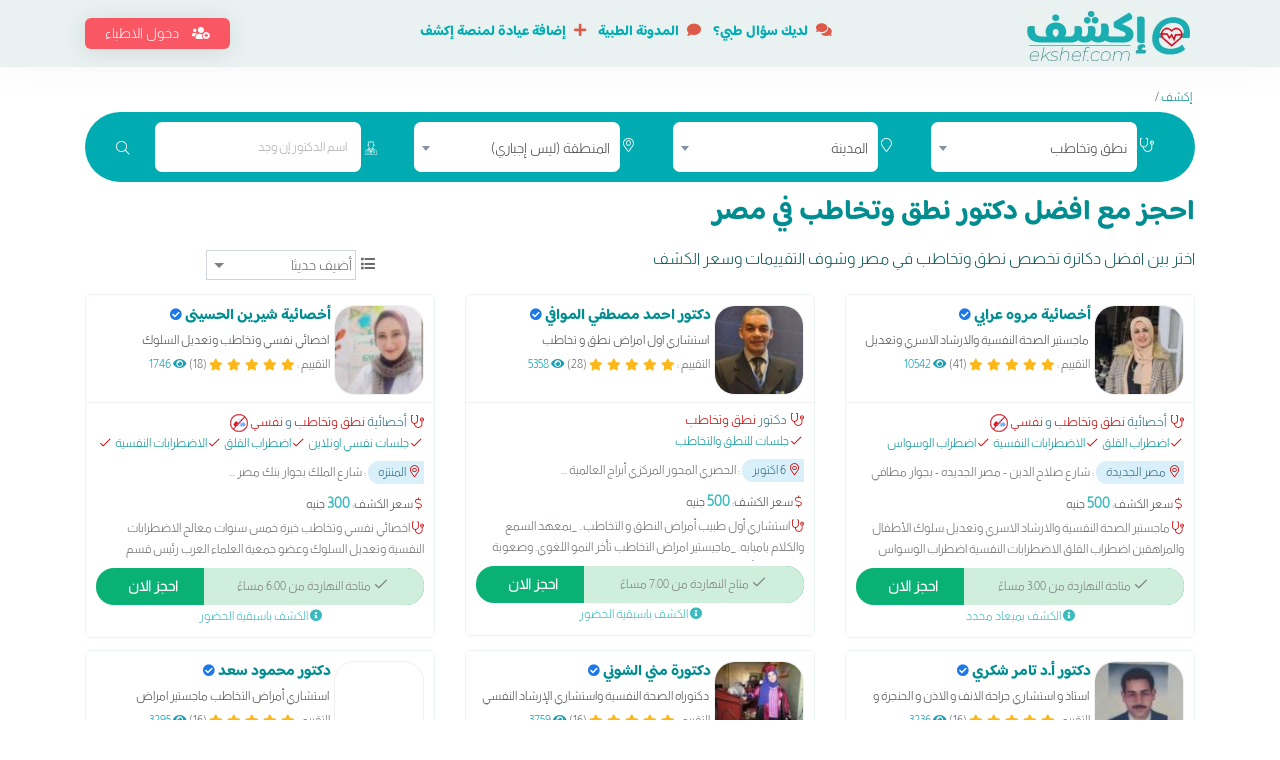

--- FILE ---
content_type: text/html; charset=UTF-8
request_url: https://ekshef.com/%D8%AF%D9%83%D8%AA%D9%88%D8%B1/%D9%86%D8%B7%D9%82-%D9%88%D8%AA%D8%AE%D8%A7%D8%B7%D8%A8/%D9%85%D8%B5%D8%B1
body_size: 66744
content:
<!DOCTYPE HTML>
<html lang="ar">
<head><script>(function(w,i,g){w[g]=w[g]||[];if(typeof w[g].push=='function')w[g].push(i)})
(window,'G-KYB6L47H40','google_tags_first_party');</script><script async src="/v6r2/"></script>
			<script>
				window.dataLayer = window.dataLayer || [];
				function gtag(){dataLayer.push(arguments);}
				gtag('js', new Date());
				gtag('set', 'developer_id.dYzg1YT', true);
				gtag('config', 'G-KYB6L47H40');
			</script>
			
    <meta name="blogarama-site-verification" content="blogarama-8ff2c480-eccb-4d30-92c9-3dafbf3f8f0e">
    <meta http-equiv="Content-Type" content="text/html; charset=UTF-8">
    <meta name="author" content="اكشف">
        <meta name="apple-itunes-app" content="app-id=1640043973">
    <meta name="google-play-app" content="app-id=com.ekshef.android">
        <title>افضل 122 دكتور نطق وتخاطب في مصر | احجز الآن مجانا | اكشف</title>
    <base href="https://ekshef.com/">
    <meta name="viewport" content="width=device-width, initial-scale=1">
    
    <meta name="keywords" content="دكتور نطق وتخاطب, طبيب نطق وتخاطب, أفضل دكتور نطق وتخاطب, احجز مع دكتور نطق وتخاطب, احجز عند افضل دكتور نطق وتخاطب,"/>
    <meta itemProp="description" name="description" content="اختر بين افضل دكتور نطق وتخاطب في مصر ، تقدر تشوف تقييمات المرضى وسعر الكشف والمواعيد المناسبة ليك وتحجز بسهولة مجانا وتوصلك رسالة بالحجز والدفع بالعيادة">
    <meta itemProp="robots" name="robots" content="index, follow">
    <meta itemProp="image" name="image" content="https://ekshef.com/images/logo_large.png">
    <meta itemProp="title" name="title" content="افضل 122 دكتور نطق وتخاطب في مصر | احجز الآن مجانا | اكشف"/>
    <meta itemProp="og:title" name="og:title" content="افضل 122 دكتور نطق وتخاطب في مصر | احجز الآن مجانا | اكشف">
    <meta itemProp="og:description" name="og:description" content="اختر بين افضل دكتور نطق وتخاطب في مصر ، تقدر تشوف تقييمات المرضى وسعر الكشف والمواعيد المناسبة ليك وتحجز بسهولة مجانا وتوصلك رسالة بالحجز والدفع بالعيادة">
    <meta itemProp="og:image" name="og:image" content="https://ekshef.com/images/logo_large.png">
    <meta itemProp="og:site_name" name="og:site_name" content="اكشف">
    <meta itemProp="og:type" name="og:type" content="website">
    <meta itemProp="twitter:card" name="twitter:card" content="summary_large_image">
    <meta itemProp="twitter:title" name="twitter:title" content="افضل 122 دكتور نطق وتخاطب في مصر | احجز الآن مجانا | اكشف">
    <meta itemProp="twitter:description" name="twitter:description" content="اختر بين افضل دكتور نطق وتخاطب في مصر ، تقدر تشوف تقييمات المرضى وسعر الكشف والمواعيد المناسبة ليك وتحجز بسهولة مجانا وتوصلك رسالة بالحجز والدفع بالعيادة">
    <meta itemProp="twitter:image" name="twitter:image" content="https://ekshef.com/images/logo_large.png">
    <link rel="preload" href="assets/fonts/Baloo_Bhaijaan_2/BalooBhaijaan2-VariableFont_wght.ttf" as="font" type="font/ttf" crossorigin>
    <link rel="preload" href="assets/fonts/Almarai/Almarai-Light.ttf" as="font" type="font/ttf" crossorigin>
    <link rel="preload" href="assets/fonts/fonts/fa-light-300.woff2" as="font" type="font/woff2" crossorigin>
    <link rel="preload" href="assets/fonts/fonts/fa-solid-900.woff2" as="font" type="font/woff2" crossorigin>
    <link rel="preload" href="assets/fonts/flaticon/flaticon.ttf?fae8c1d95b6dc4a8cd932ddf867b5349" as="font" type="font/ttf" crossorigin>
    <link rel="preload" href="assets/fonts/fonts/fa-brands-400.woff2" as="font" type="font/woff2" crossorigin>
    <link rel="preload" href="assets/fonts/fonts/fa-regular-400.woff2" as="font" type="font/woff2" crossorigin>
    
        <link rel="canonical" href="https://ekshef.com/%D8%AF%D9%83%D8%AA%D9%88%D8%B1/%D9%86%D8%B7%D9%82-%D9%88%D8%AA%D8%AE%D8%A7%D8%B7%D8%A8/%D9%85%D8%B5%D8%B1">
            
    
    <style>:root{--blue:#007bff;--indigo:#6610f2;--purple:#6f42c1;--pink:#e83e8c;--red:#dc3545;--orange:#fd7e14;--yellow:#ffc107;--green:#28a745;--teal:#20c997;--cyan:#17a2b8;--white:#fff;--gray:#6c757d;--gray-dark:#343a40;--primary:#007bff;--secondary:#6c757d;--success:#28a745;--info:#17a2b8;--warning:#ffc107;--danger:#dc3545;--light:#f8f9fa;--dark:#343a40;--breakpoint-xs:0;--breakpoint-sm:576px;--breakpoint-md:768px;--breakpoint-lg:992px;--breakpoint-xl:1200px;--font-family-sans-serif:-apple-system,BlinkMacSystemFont,"Segoe UI",Roboto,"Helvetica Neue",Arial,sans-serif,"Apple Color Emoji","Segoe UI Emoji","Segoe UI Symbol","Noto Color Emoji";--font-family-monospace:SFMono-Regular,Menlo,Monaco,Consolas,"Liberation Mono","Courier New",monospace}*,::after,::before{box-sizing:border-box}html{font-family:sans-serif;line-height:1.15;-webkit-text-size-adjust:100%;-ms-text-size-adjust:100%;-ms-overflow-style:scrollbar;-webkit-tap-highlight-color:transparent}@-ms-viewport{width:device-width}article,aside,figcaption,figure,footer,header,hgroup,main,nav,section{display:block}body{margin:0;font-family:-apple-system,BlinkMacSystemFont,"Segoe UI",Roboto,"Helvetica Neue",Arial,sans-serif,"Apple Color Emoji","Segoe UI Emoji","Segoe UI Symbol","Noto Color Emoji";font-size:1rem;font-weight:400;line-height:1.5;color:#212529;text-align:left;background-color:#fff}[tabindex="-1"]:focus{outline:0!important}hr{box-sizing:content-box;height:0;overflow:visible}h1,h2,h3,h4,h5,h6{margin-top:0;margin-bottom:.5rem}p{margin-top:0;margin-bottom:1rem}abbr[data-original-title],abbr[title]{text-decoration:underline;-webkit-text-decoration:underline dotted;text-decoration:underline dotted;cursor:help;border-bottom:0}address{margin-bottom:1rem;font-style:normal;line-height:inherit}dl,ol,ul{margin-top:0;margin-bottom:1rem}ol ol,ol ul,ul ol,ul ul{margin-bottom:0}dt{font-weight:700}dd{margin-bottom:.5rem;margin-left:0}blockquote{margin:0 0 1rem}dfn{font-style:italic}b,strong{font-weight:bolder}small{font-size:80%}sub,sup{position:relative;font-size:75%;line-height:0;vertical-align:baseline}sub{bottom:-.25em}sup{top:-.5em}a{color:#007bff;text-decoration:none;background-color:transparent;-webkit-text-decoration-skip:objects}a:hover{color:#0056b3;text-decoration:underline}a:not([href]):not([tabindex]){color:inherit;text-decoration:none}a:not([href]):not([tabindex]):focus,a:not([href]):not([tabindex]):hover{color:inherit;text-decoration:none}a:not([href]):not([tabindex]):focus{outline:0}code,kbd,pre,samp{font-family:SFMono-Regular,Menlo,Monaco,Consolas,"Liberation Mono","Courier New",monospace;font-size:1em}pre{margin-top:0;margin-bottom:1rem;overflow:auto;-ms-overflow-style:scrollbar}figure{margin:0 0 1rem}img{vertical-align:middle;border-style:none}svg{overflow:hidden;vertical-align:middle}table{border-collapse:collapse}caption{padding-top:.75rem;padding-bottom:.75rem;color:#6c757d;text-align:left;caption-side:bottom}th{text-align:inherit}label{display:inline-block;margin-bottom:.5rem}button{border-radius:0}button:focus{outline:1px dotted;outline:5px auto -webkit-focus-ring-color}button,input,optgroup,select,textarea{margin:0;font-family:inherit;font-size:inherit;line-height:inherit}button,input{overflow:visible}button,select{text-transform:none}[type=reset],[type=submit],button,html [type=button]{-webkit-appearance:button}[type=button]::-moz-focus-inner,[type=reset]::-moz-focus-inner,[type=submit]::-moz-focus-inner,button::-moz-focus-inner{padding:0;border-style:none}input[type=checkbox],input[type=radio]{box-sizing:border-box;padding:0}input[type=date],input[type=datetime-local],input[type=month],input[type=time]{-webkit-appearance:listbox}textarea{overflow:auto;resize:vertical}fieldset{min-width:0;padding:0;margin:0;border:0}legend{display:block;width:100%;max-width:100%;padding:0;margin-bottom:.5rem;font-size:1.5rem;line-height:inherit;color:inherit;white-space:normal}progress{vertical-align:baseline}[type=number]::-webkit-inner-spin-button,[type=number]::-webkit-outer-spin-button{height:auto}[type=search]{outline-offset:-2px;-webkit-appearance:none}[type=search]::-webkit-search-cancel-button,[type=search]::-webkit-search-decoration{-webkit-appearance:none}::-webkit-file-upload-button{font:inherit;-webkit-appearance:button}output{display:inline-block}summary{display:list-item;cursor:pointer}template{display:none}[hidden]{display:none!important}.h1,.h2,.h3,.h4,.h5,.h6,h1,h2,h3,h4,h5,h6{margin-bottom:.5rem;font-family:inherit;font-weight:500;line-height:1.2;color:inherit}.h1,h1{font-size:2.5rem}.h2,h2{font-size:2rem}.h3,h3{font-size:1.75rem}.h4,h4{font-size:1.5rem}.h5,h5{font-size:1.25rem}.h6,h6{font-size:1rem}.lead{font-size:1.25rem;font-weight:300}.display-1{font-size:6rem;font-weight:300;line-height:1.2}.display-2{font-size:5.5rem;font-weight:300;line-height:1.2}.display-3{font-size:4.5rem;font-weight:300;line-height:1.2}.display-4{font-size:3.5rem;font-weight:300;line-height:1.2}hr{margin-top:1rem;margin-bottom:1rem;border:0;border-top:1px solid rgba(0,0,0,.1)}.small,small{font-size:80%;font-weight:400}.mark,mark{padding:.2em;background-color:#fcf8e3}.list-unstyled{padding-left:0;list-style:none}.list-inline{padding-left:0;list-style:none}.list-inline-item{display:inline-block}.list-inline-item:not(:last-child){margin-right:.5rem}.initialism{font-size:90%;text-transform:uppercase}.blockquote{margin-bottom:1rem;font-size:1.25rem}.blockquote-footer{display:block;font-size:80%;color:#6c757d}.blockquote-footer::before{content:"\2014 \00A0"}.img-fluid{max-width:100%;height:auto}.img-thumbnail{padding:.25rem;background-color:#fff;border:1px solid #dee2e6;border-radius:.25rem;max-width:100%;height:auto}.figure{display:inline-block}.figure-img{margin-bottom:.5rem;line-height:1}.figure-caption{font-size:90%;color:#6c757d}code{font-size:87.5%;color:#e83e8c;word-break:break-word}a>code{color:inherit}kbd{padding:.2rem .4rem;font-size:87.5%;color:#fff;background-color:#212529;border-radius:.2rem}kbd kbd{padding:0;font-size:100%;font-weight:700}pre{display:block;font-size:87.5%;color:#212529}pre code{font-size:inherit;color:inherit;word-break:normal}.pre-scrollable{max-height:340px;overflow-y:scroll}.container{width:100%;padding-right:15px;padding-left:15px;margin-right:auto;margin-left:auto}@media (min-width:576px){.container{max-width:540px}}@media (min-width:768px){.container{max-width:720px}}@media (min-width:992px){.container{max-width:960px}}@media (min-width:1200px){.container{max-width:1140px}}.container-fluid{width:100%;padding-right:15px;padding-left:15px;margin-right:auto;margin-left:auto}.row{display:-ms-flexbox;display:flex;-ms-flex-wrap:wrap;flex-wrap:wrap;margin-right:-15px;margin-left:-15px}.no-gutters{margin-right:0;margin-left:0}.no-gutters>.col,.no-gutters>[class*=col-]{padding-right:0;padding-left:0}.col,.col-1,.col-10,.col-11,.col-12,.col-2,.col-3,.col-4,.col-5,.col-6,.col-7,.col-8,.col-9,.col-auto,.col-lg,.col-lg-1,.col-lg-10,.col-lg-11,.col-lg-12,.col-lg-2,.col-lg-3,.col-lg-4,.col-lg-5,.col-lg-6,.col-lg-7,.col-lg-8,.col-lg-9,.col-lg-auto,.col-md,.col-md-1,.col-md-10,.col-md-11,.col-md-12,.col-md-2,.col-md-3,.col-md-4,.col-md-5,.col-md-6,.col-md-7,.col-md-8,.col-md-9,.col-md-auto,.col-sm,.col-sm-1,.col-sm-10,.col-sm-11,.col-sm-12,.col-sm-2,.col-sm-3,.col-sm-4,.col-sm-5,.col-sm-6,.col-sm-7,.col-sm-8,.col-sm-9,.col-sm-auto,.col-xl,.col-xl-1,.col-xl-10,.col-xl-11,.col-xl-12,.col-xl-2,.col-xl-3,.col-xl-4,.col-xl-5,.col-xl-6,.col-xl-7,.col-xl-8,.col-xl-9,.col-xl-auto{position:relative;width:100%;min-height:1px;padding-right:15px;padding-left:15px}.col{-ms-flex-preferred-size:0;flex-basis:0;-ms-flex-positive:1;flex-grow:1;max-width:100%}.col-auto{-ms-flex:0 0 auto;flex:0 0 auto;width:auto;max-width:none}.col-1{-ms-flex:0 0 8.333333%;flex:0 0 8.333333%;max-width:8.333333%}.col-2{-ms-flex:0 0 16.666667%;flex:0 0 16.666667%;max-width:16.666667%}.col-3{-ms-flex:0 0 25%;flex:0 0 25%;max-width:25%}.col-4{-ms-flex:0 0 33.333333%;flex:0 0 33.333333%;max-width:33.333333%}.col-5{-ms-flex:0 0 41.666667%;flex:0 0 41.666667%;max-width:41.666667%}.col-6{-ms-flex:0 0 50%;flex:0 0 50%;max-width:50%}.col-7{-ms-flex:0 0 58.333333%;flex:0 0 58.333333%;max-width:58.333333%}.col-8{-ms-flex:0 0 66.666667%;flex:0 0 66.666667%;max-width:66.666667%}.col-9{-ms-flex:0 0 75%;flex:0 0 75%;max-width:75%}.col-10{-ms-flex:0 0 83.333333%;flex:0 0 83.333333%;max-width:83.333333%}.col-11{-ms-flex:0 0 91.666667%;flex:0 0 91.666667%;max-width:91.666667%}.col-12{-ms-flex:0 0 100%;flex:0 0 100%;max-width:100%}.order-first{-ms-flex-order:-1;order:-1}.order-last{-ms-flex-order:13;order:13}.order-0{-ms-flex-order:0;order:0}.order-1{-ms-flex-order:1;order:1}.order-2{-ms-flex-order:2;order:2}.order-3{-ms-flex-order:3;order:3}.order-4{-ms-flex-order:4;order:4}.order-5{-ms-flex-order:5;order:5}.order-6{-ms-flex-order:6;order:6}.order-7{-ms-flex-order:7;order:7}.order-8{-ms-flex-order:8;order:8}.order-9{-ms-flex-order:9;order:9}.order-10{-ms-flex-order:10;order:10}.order-11{-ms-flex-order:11;order:11}.order-12{-ms-flex-order:12;order:12}.offset-1{margin-left:8.333333%}.offset-2{margin-left:16.666667%}.offset-3{margin-left:25%}.offset-4{margin-left:33.333333%}.offset-5{margin-left:41.666667%}.offset-6{margin-left:50%}.offset-7{margin-left:58.333333%}.offset-8{margin-left:66.666667%}.offset-9{margin-left:75%}.offset-10{margin-left:83.333333%}.offset-11{margin-left:91.666667%}@media (min-width:576px){.col-sm{-ms-flex-preferred-size:0;flex-basis:0;-ms-flex-positive:1;flex-grow:1;max-width:100%}.col-sm-auto{-ms-flex:0 0 auto;flex:0 0 auto;width:auto;max-width:none}.col-sm-1{-ms-flex:0 0 8.333333%;flex:0 0 8.333333%;max-width:8.333333%}.col-sm-2{-ms-flex:0 0 16.666667%;flex:0 0 16.666667%;max-width:16.666667%}.col-sm-3{-ms-flex:0 0 25%;flex:0 0 25%;max-width:25%}.col-sm-4{-ms-flex:0 0 33.333333%;flex:0 0 33.333333%;max-width:33.333333%}.col-sm-5{-ms-flex:0 0 41.666667%;flex:0 0 41.666667%;max-width:41.666667%}.col-sm-6{-ms-flex:0 0 50%;flex:0 0 50%;max-width:50%}.col-sm-7{-ms-flex:0 0 58.333333%;flex:0 0 58.333333%;max-width:58.333333%}.col-sm-8{-ms-flex:0 0 66.666667%;flex:0 0 66.666667%;max-width:66.666667%}.col-sm-9{-ms-flex:0 0 75%;flex:0 0 75%;max-width:75%}.col-sm-10{-ms-flex:0 0 83.333333%;flex:0 0 83.333333%;max-width:83.333333%}.col-sm-11{-ms-flex:0 0 91.666667%;flex:0 0 91.666667%;max-width:91.666667%}.col-sm-12{-ms-flex:0 0 100%;flex:0 0 100%;max-width:100%}.order-sm-first{-ms-flex-order:-1;order:-1}.order-sm-last{-ms-flex-order:13;order:13}.order-sm-0{-ms-flex-order:0;order:0}.order-sm-1{-ms-flex-order:1;order:1}.order-sm-2{-ms-flex-order:2;order:2}.order-sm-3{-ms-flex-order:3;order:3}.order-sm-4{-ms-flex-order:4;order:4}.order-sm-5{-ms-flex-order:5;order:5}.order-sm-6{-ms-flex-order:6;order:6}.order-sm-7{-ms-flex-order:7;order:7}.order-sm-8{-ms-flex-order:8;order:8}.order-sm-9{-ms-flex-order:9;order:9}.order-sm-10{-ms-flex-order:10;order:10}.order-sm-11{-ms-flex-order:11;order:11}.order-sm-12{-ms-flex-order:12;order:12}.offset-sm-0{margin-left:0}.offset-sm-1{margin-left:8.333333%}.offset-sm-2{margin-left:16.666667%}.offset-sm-3{margin-left:25%}.offset-sm-4{margin-left:33.333333%}.offset-sm-5{margin-left:41.666667%}.offset-sm-6{margin-left:50%}.offset-sm-7{margin-left:58.333333%}.offset-sm-8{margin-left:66.666667%}.offset-sm-9{margin-left:75%}.offset-sm-10{margin-left:83.333333%}.offset-sm-11{margin-left:91.666667%}}@media (min-width:768px){.col-md{-ms-flex-preferred-size:0;flex-basis:0;-ms-flex-positive:1;flex-grow:1;max-width:100%}.col-md-auto{-ms-flex:0 0 auto;flex:0 0 auto;width:auto;max-width:none}.col-md-1{-ms-flex:0 0 8.333333%;flex:0 0 8.333333%;max-width:8.333333%}.col-md-2{-ms-flex:0 0 16.666667%;flex:0 0 16.666667%;max-width:16.666667%}.col-md-3{-ms-flex:0 0 25%;flex:0 0 25%;max-width:25%}.col-md-4{-ms-flex:0 0 33.333333%;flex:0 0 33.333333%;max-width:33.333333%}.col-md-5{-ms-flex:0 0 41.666667%;flex:0 0 41.666667%;max-width:41.666667%}.col-md-6{-ms-flex:0 0 50%;flex:0 0 50%;max-width:50%}.col-md-7{-ms-flex:0 0 58.333333%;flex:0 0 58.333333%;max-width:58.333333%}.col-md-8{-ms-flex:0 0 66.666667%;flex:0 0 66.666667%;max-width:66.666667%}.col-md-9{-ms-flex:0 0 75%;flex:0 0 75%;max-width:75%}.col-md-10{-ms-flex:0 0 83.333333%;flex:0 0 83.333333%;max-width:83.333333%}.col-md-11{-ms-flex:0 0 91.666667%;flex:0 0 91.666667%;max-width:91.666667%}.col-md-12{-ms-flex:0 0 100%;flex:0 0 100%;max-width:100%}.order-md-first{-ms-flex-order:-1;order:-1}.order-md-last{-ms-flex-order:13;order:13}.order-md-0{-ms-flex-order:0;order:0}.order-md-1{-ms-flex-order:1;order:1}.order-md-2{-ms-flex-order:2;order:2}.order-md-3{-ms-flex-order:3;order:3}.order-md-4{-ms-flex-order:4;order:4}.order-md-5{-ms-flex-order:5;order:5}.order-md-6{-ms-flex-order:6;order:6}.order-md-7{-ms-flex-order:7;order:7}.order-md-8{-ms-flex-order:8;order:8}.order-md-9{-ms-flex-order:9;order:9}.order-md-10{-ms-flex-order:10;order:10}.order-md-11{-ms-flex-order:11;order:11}.order-md-12{-ms-flex-order:12;order:12}.offset-md-0{margin-left:0}.offset-md-1{margin-left:8.333333%}.offset-md-2{margin-left:16.666667%}.offset-md-3{margin-left:25%}.offset-md-4{margin-left:33.333333%}.offset-md-5{margin-left:41.666667%}.offset-md-6{margin-left:50%}.offset-md-7{margin-left:58.333333%}.offset-md-8{margin-left:66.666667%}.offset-md-9{margin-left:75%}.offset-md-10{margin-left:83.333333%}.offset-md-11{margin-left:91.666667%}}@media (min-width:992px){.col-lg{-ms-flex-preferred-size:0;flex-basis:0;-ms-flex-positive:1;flex-grow:1;max-width:100%}.col-lg-auto{-ms-flex:0 0 auto;flex:0 0 auto;width:auto;max-width:none}.col-lg-1{-ms-flex:0 0 8.333333%;flex:0 0 8.333333%;max-width:8.333333%}.col-lg-2{-ms-flex:0 0 16.666667%;flex:0 0 16.666667%;max-width:16.666667%}.col-lg-3{-ms-flex:0 0 25%;flex:0 0 25%;max-width:25%}.col-lg-4{-ms-flex:0 0 33.333333%;flex:0 0 33.333333%;max-width:33.333333%}.col-lg-5{-ms-flex:0 0 41.666667%;flex:0 0 41.666667%;max-width:41.666667%}.col-lg-6{-ms-flex:0 0 50%;flex:0 0 50%;max-width:50%}.col-lg-7{-ms-flex:0 0 58.333333%;flex:0 0 58.333333%;max-width:58.333333%}.col-lg-8{-ms-flex:0 0 66.666667%;flex:0 0 66.666667%;max-width:66.666667%}.col-lg-9{-ms-flex:0 0 75%;flex:0 0 75%;max-width:75%}.col-lg-10{-ms-flex:0 0 83.333333%;flex:0 0 83.333333%;max-width:83.333333%}.col-lg-11{-ms-flex:0 0 91.666667%;flex:0 0 91.666667%;max-width:91.666667%}.col-lg-12{-ms-flex:0 0 100%;flex:0 0 100%;max-width:100%}.order-lg-first{-ms-flex-order:-1;order:-1}.order-lg-last{-ms-flex-order:13;order:13}.order-lg-0{-ms-flex-order:0;order:0}.order-lg-1{-ms-flex-order:1;order:1}.order-lg-2{-ms-flex-order:2;order:2}.order-lg-3{-ms-flex-order:3;order:3}.order-lg-4{-ms-flex-order:4;order:4}.order-lg-5{-ms-flex-order:5;order:5}.order-lg-6{-ms-flex-order:6;order:6}.order-lg-7{-ms-flex-order:7;order:7}.order-lg-8{-ms-flex-order:8;order:8}.order-lg-9{-ms-flex-order:9;order:9}.order-lg-10{-ms-flex-order:10;order:10}.order-lg-11{-ms-flex-order:11;order:11}.order-lg-12{-ms-flex-order:12;order:12}.offset-lg-0{margin-left:0}.offset-lg-1{margin-left:8.333333%}.offset-lg-2{margin-left:16.666667%}.offset-lg-3{margin-left:25%}.offset-lg-4{margin-left:33.333333%}.offset-lg-5{margin-left:41.666667%}.offset-lg-6{margin-left:50%}.offset-lg-7{margin-left:58.333333%}.offset-lg-8{margin-left:66.666667%}.offset-lg-9{margin-left:75%}.offset-lg-10{margin-left:83.333333%}.offset-lg-11{margin-left:91.666667%}}@media (min-width:1200px){.col-xl{-ms-flex-preferred-size:0;flex-basis:0;-ms-flex-positive:1;flex-grow:1;max-width:100%}.col-xl-auto{-ms-flex:0 0 auto;flex:0 0 auto;width:auto;max-width:none}.col-xl-1{-ms-flex:0 0 8.333333%;flex:0 0 8.333333%;max-width:8.333333%}.col-xl-2{-ms-flex:0 0 16.666667%;flex:0 0 16.666667%;max-width:16.666667%}.col-xl-3{-ms-flex:0 0 25%;flex:0 0 25%;max-width:25%}.col-xl-4{-ms-flex:0 0 33.333333%;flex:0 0 33.333333%;max-width:33.333333%}.col-xl-5{-ms-flex:0 0 41.666667%;flex:0 0 41.666667%;max-width:41.666667%}.col-xl-6{-ms-flex:0 0 50%;flex:0 0 50%;max-width:50%}.col-xl-7{-ms-flex:0 0 58.333333%;flex:0 0 58.333333%;max-width:58.333333%}.col-xl-8{-ms-flex:0 0 66.666667%;flex:0 0 66.666667%;max-width:66.666667%}.col-xl-9{-ms-flex:0 0 75%;flex:0 0 75%;max-width:75%}.col-xl-10{-ms-flex:0 0 83.333333%;flex:0 0 83.333333%;max-width:83.333333%}.col-xl-11{-ms-flex:0 0 91.666667%;flex:0 0 91.666667%;max-width:91.666667%}.col-xl-12{-ms-flex:0 0 100%;flex:0 0 100%;max-width:100%}.order-xl-first{-ms-flex-order:-1;order:-1}.order-xl-last{-ms-flex-order:13;order:13}.order-xl-0{-ms-flex-order:0;order:0}.order-xl-1{-ms-flex-order:1;order:1}.order-xl-2{-ms-flex-order:2;order:2}.order-xl-3{-ms-flex-order:3;order:3}.order-xl-4{-ms-flex-order:4;order:4}.order-xl-5{-ms-flex-order:5;order:5}.order-xl-6{-ms-flex-order:6;order:6}.order-xl-7{-ms-flex-order:7;order:7}.order-xl-8{-ms-flex-order:8;order:8}.order-xl-9{-ms-flex-order:9;order:9}.order-xl-10{-ms-flex-order:10;order:10}.order-xl-11{-ms-flex-order:11;order:11}.order-xl-12{-ms-flex-order:12;order:12}.offset-xl-0{margin-left:0}.offset-xl-1{margin-left:8.333333%}.offset-xl-2{margin-left:16.666667%}.offset-xl-3{margin-left:25%}.offset-xl-4{margin-left:33.333333%}.offset-xl-5{margin-left:41.666667%}.offset-xl-6{margin-left:50%}.offset-xl-7{margin-left:58.333333%}.offset-xl-8{margin-left:66.666667%}.offset-xl-9{margin-left:75%}.offset-xl-10{margin-left:83.333333%}.offset-xl-11{margin-left:91.666667%}}.table{width:100%;margin-bottom:1rem;background-color:transparent}.table td,.table th{padding:.75rem;vertical-align:top;border-top:1px solid #dee2e6}.table thead th{vertical-align:bottom;border-bottom:2px solid #dee2e6}.table tbody+tbody{border-top:2px solid #dee2e6}.table .table{background-color:#fff}.table-sm td,.table-sm th{padding:.3rem}.table-bordered{border:1px solid #dee2e6}.table-bordered td,.table-bordered th{border:1px solid #dee2e6}.table-bordered thead td,.table-bordered thead th{border-bottom-width:2px}.table-borderless tbody+tbody,.table-borderless td,.table-borderless th,.table-borderless thead th{border:0}.table-striped tbody tr:nth-of-type(odd){background-color:rgba(0,0,0,.05)}.table-hover tbody tr:hover{background-color:rgba(0,0,0,.075)}.table-primary,.table-primary>td,.table-primary>th{background-color:#b8daff}.table-hover .table-primary:hover{background-color:#9fcdff}.table-hover .table-primary:hover>td,.table-hover .table-primary:hover>th{background-color:#9fcdff}.table-secondary,.table-secondary>td,.table-secondary>th{background-color:#d6d8db}.table-hover .table-secondary:hover{background-color:#c8cbcf}.table-hover .table-secondary:hover>td,.table-hover .table-secondary:hover>th{background-color:#c8cbcf}.table-success,.table-success>td,.table-success>th{background-color:#c3e6cb}.table-hover .table-success:hover{background-color:#b1dfbb}.table-hover .table-success:hover>td,.table-hover .table-success:hover>th{background-color:#b1dfbb}.table-info,.table-info>td,.table-info>th{background-color:#bee5eb}.table-hover .table-info:hover{background-color:#abdde5}.table-hover .table-info:hover>td,.table-hover .table-info:hover>th{background-color:#abdde5}.table-warning,.table-warning>td,.table-warning>th{background-color:#ffeeba}.table-hover .table-warning:hover{background-color:#ffe8a1}.table-hover .table-warning:hover>td,.table-hover .table-warning:hover>th{background-color:#ffe8a1}.table-danger,.table-danger>td,.table-danger>th{background-color:#f5c6cb}.table-hover .table-danger:hover{background-color:#f1b0b7}.table-hover .table-danger:hover>td,.table-hover .table-danger:hover>th{background-color:#f1b0b7}.table-light,.table-light>td,.table-light>th{background-color:#fdfdfe}.table-hover .table-light:hover{background-color:#ececf6}.table-hover .table-light:hover>td,.table-hover .table-light:hover>th{background-color:#ececf6}.table-dark,.table-dark>td,.table-dark>th{background-color:#c6c8ca}.table-hover .table-dark:hover{background-color:#b9bbbe}.table-hover .table-dark:hover>td,.table-hover .table-dark:hover>th{background-color:#b9bbbe}.table-active,.table-active>td,.table-active>th{background-color:rgba(0,0,0,.075)}.table-hover .table-active:hover{background-color:rgba(0,0,0,.075)}.table-hover .table-active:hover>td,.table-hover .table-active:hover>th{background-color:rgba(0,0,0,.075)}.table .thead-dark th{color:#fff;background-color:#212529;border-color:#32383e}.table .thead-light th{color:#495057;background-color:#e9ecef;border-color:#dee2e6}.table-dark{color:#fff;background-color:#212529}.table-dark td,.table-dark th,.table-dark thead th{border-color:#32383e}.table-dark.table-bordered{border:0}.table-dark.table-striped tbody tr:nth-of-type(odd){background-color:rgba(255,255,255,.05)}.table-dark.table-hover tbody tr:hover{background-color:rgba(255,255,255,.075)}@media (max-width:575.98px){.table-responsive-sm{display:block;width:100%;overflow-x:auto;-webkit-overflow-scrolling:touch;-ms-overflow-style:-ms-autohiding-scrollbar}.table-responsive-sm>.table-bordered{border:0}}@media (max-width:767.98px){.table-responsive-md{display:block;width:100%;overflow-x:auto;-webkit-overflow-scrolling:touch;-ms-overflow-style:-ms-autohiding-scrollbar}.table-responsive-md>.table-bordered{border:0}}@media (max-width:991.98px){.table-responsive-lg{display:block;width:100%;overflow-x:auto;-webkit-overflow-scrolling:touch;-ms-overflow-style:-ms-autohiding-scrollbar}.table-responsive-lg>.table-bordered{border:0}}@media (max-width:1199.98px){.table-responsive-xl{display:block;width:100%;overflow-x:auto;-webkit-overflow-scrolling:touch;-ms-overflow-style:-ms-autohiding-scrollbar}.table-responsive-xl>.table-bordered{border:0}}.table-responsive{display:block;width:100%;overflow-x:auto;-webkit-overflow-scrolling:touch;-ms-overflow-style:-ms-autohiding-scrollbar}.table-responsive>.table-bordered{border:0}.form-control{display:block;width:100%;height:calc(2.25rem + 2px);padding:.375rem .75rem;font-size:1rem;line-height:1.5;color:#495057;background-color:#fff;background-clip:padding-box;border:1px solid #ced4da;border-radius:.25rem;transition:border-color .15s ease-in-out,box-shadow .15s ease-in-out}@media screen and (prefers-reduced-motion:reduce){.form-control{transition:none}}.form-control::-ms-expand{background-color:transparent;border:0}.form-control:focus{color:#495057;background-color:#fff;border-color:#80bdff;outline:0;box-shadow:0 0 0 .2rem rgba(0,123,255,.25)}.form-control::-webkit-input-placeholder{color:#6c757d;opacity:1}.form-control::-moz-placeholder{color:#6c757d;opacity:1}.form-control:-ms-input-placeholder{color:#6c757d;opacity:1}.form-control::-ms-input-placeholder{color:#6c757d;opacity:1}.form-control::placeholder{color:#6c757d;opacity:1}.form-control:disabled,.form-control[readonly]{background-color:#e9ecef;opacity:1}select.form-control:focus::-ms-value{color:#495057;background-color:#fff}.form-control-file,.form-control-range{display:block;width:100%}.col-form-label{padding-top:calc(.375rem + 1px);padding-bottom:calc(.375rem + 1px);margin-bottom:0;font-size:inherit;line-height:1.5}.col-form-label-lg{padding-top:calc(.5rem + 1px);padding-bottom:calc(.5rem + 1px);font-size:1.25rem;line-height:1.5}.col-form-label-sm{padding-top:calc(.25rem + 1px);padding-bottom:calc(.25rem + 1px);font-size:.875rem;line-height:1.5}.form-control-plaintext{display:block;width:100%;padding-top:.375rem;padding-bottom:.375rem;margin-bottom:0;line-height:1.5;color:#212529;background-color:transparent;border:solid transparent;border-width:1px 0}.form-control-plaintext.form-control-lg,.form-control-plaintext.form-control-sm{padding-right:0;padding-left:0}.form-control-sm{height:calc(1.8125rem + 2px);padding:.25rem .5rem;font-size:.875rem;line-height:1.5;border-radius:.2rem}.form-control-lg{height:calc(2.875rem + 2px);padding:.5rem 1rem;font-size:1.25rem;line-height:1.5;border-radius:.3rem}select.form-control[multiple],select.form-control[size]{height:auto}textarea.form-control{height:auto}.form-group{margin-bottom:1rem}.form-text{display:block;margin-top:.25rem}.form-row{display:-ms-flexbox;display:flex;-ms-flex-wrap:wrap;flex-wrap:wrap;margin-right:-5px;margin-left:-5px}.form-row>.col,.form-row>[class*=col-]{padding-right:5px;padding-left:5px}.form-check{position:relative;display:block;padding-left:1.25rem}.form-check-input{position:absolute;margin-top:.3rem;margin-left:-1.25rem}.form-check-input:disabled~.form-check-label{color:#6c757d}.form-check-label{margin-bottom:0}.form-check-inline{display:-ms-inline-flexbox;display:inline-flex;-ms-flex-align:center;align-items:center;padding-left:0;margin-right:.75rem}.form-check-inline .form-check-input{position:static;margin-top:0;margin-right:.3125rem;margin-left:0}.valid-feedback{display:none;width:100%;margin-top:.25rem;font-size:80%;color:#28a745}.valid-tooltip{position:absolute;top:100%;z-index:5;display:none;max-width:100%;padding:.25rem .5rem;margin-top:.1rem;font-size:.875rem;line-height:1.5;color:#fff;background-color:rgba(40,167,69,.9);border-radius:.25rem}.custom-select.is-valid,.form-control.is-valid,.was-validated .custom-select:valid,.was-validated .form-control:valid{border-color:#28a745}.custom-select.is-valid:focus,.form-control.is-valid:focus,.was-validated .custom-select:valid:focus,.was-validated .form-control:valid:focus{border-color:#28a745;box-shadow:0 0 0 .2rem rgba(40,167,69,.25)}.custom-select.is-valid~.valid-feedback,.custom-select.is-valid~.valid-tooltip,.form-control.is-valid~.valid-feedback,.form-control.is-valid~.valid-tooltip,.was-validated .custom-select:valid~.valid-feedback,.was-validated .custom-select:valid~.valid-tooltip,.was-validated .form-control:valid~.valid-feedback,.was-validated .form-control:valid~.valid-tooltip{display:block}.form-control-file.is-valid~.valid-feedback,.form-control-file.is-valid~.valid-tooltip,.was-validated .form-control-file:valid~.valid-feedback,.was-validated .form-control-file:valid~.valid-tooltip{display:block}.form-check-input.is-valid~.form-check-label,.was-validated .form-check-input:valid~.form-check-label{color:#28a745}.form-check-input.is-valid~.valid-feedback,.form-check-input.is-valid~.valid-tooltip,.was-validated .form-check-input:valid~.valid-feedback,.was-validated .form-check-input:valid~.valid-tooltip{display:block}.custom-control-input.is-valid~.custom-control-label,.was-validated .custom-control-input:valid~.custom-control-label{color:#28a745}.custom-control-input.is-valid~.custom-control-label::before,.was-validated .custom-control-input:valid~.custom-control-label::before{background-color:#71dd8a}.custom-control-input.is-valid~.valid-feedback,.custom-control-input.is-valid~.valid-tooltip,.was-validated .custom-control-input:valid~.valid-feedback,.was-validated .custom-control-input:valid~.valid-tooltip{display:block}.custom-control-input.is-valid:checked~.custom-control-label::before,.was-validated .custom-control-input:valid:checked~.custom-control-label::before{background-color:#34ce57}.custom-control-input.is-valid:focus~.custom-control-label::before,.was-validated .custom-control-input:valid:focus~.custom-control-label::before{box-shadow:0 0 0 1px #fff,0 0 0 .2rem rgba(40,167,69,.25)}.custom-file-input.is-valid~.custom-file-label,.was-validated .custom-file-input:valid~.custom-file-label{border-color:#28a745}.custom-file-input.is-valid~.custom-file-label::after,.was-validated .custom-file-input:valid~.custom-file-label::after{border-color:inherit}.custom-file-input.is-valid~.valid-feedback,.custom-file-input.is-valid~.valid-tooltip,.was-validated .custom-file-input:valid~.valid-feedback,.was-validated .custom-file-input:valid~.valid-tooltip{display:block}.custom-file-input.is-valid:focus~.custom-file-label,.was-validated .custom-file-input:valid:focus~.custom-file-label{box-shadow:0 0 0 .2rem rgba(40,167,69,.25)}.invalid-feedback{display:none;width:100%;margin-top:.25rem;font-size:80%;color:#dc3545}.invalid-tooltip{position:absolute;top:100%;z-index:5;display:none;max-width:100%;padding:.25rem .5rem;margin-top:.1rem;font-size:.875rem;line-height:1.5;color:#fff;background-color:rgba(220,53,69,.9);border-radius:.25rem}.custom-select.is-invalid,.form-control.is-invalid,.was-validated .custom-select:invalid,.was-validated .form-control:invalid{border-color:#dc3545}.custom-select.is-invalid:focus,.form-control.is-invalid:focus,.was-validated .custom-select:invalid:focus,.was-validated .form-control:invalid:focus{border-color:#dc3545;box-shadow:0 0 0 .2rem rgba(220,53,69,.25)}.custom-select.is-invalid~.invalid-feedback,.custom-select.is-invalid~.invalid-tooltip,.form-control.is-invalid~.invalid-feedback,.form-control.is-invalid~.invalid-tooltip,.was-validated .custom-select:invalid~.invalid-feedback,.was-validated .custom-select:invalid~.invalid-tooltip,.was-validated .form-control:invalid~.invalid-feedback,.was-validated .form-control:invalid~.invalid-tooltip{display:block}.form-control-file.is-invalid~.invalid-feedback,.form-control-file.is-invalid~.invalid-tooltip,.was-validated .form-control-file:invalid~.invalid-feedback,.was-validated .form-control-file:invalid~.invalid-tooltip{display:block}.form-check-input.is-invalid~.form-check-label,.was-validated .form-check-input:invalid~.form-check-label{color:#dc3545}.form-check-input.is-invalid~.invalid-feedback,.form-check-input.is-invalid~.invalid-tooltip,.was-validated .form-check-input:invalid~.invalid-feedback,.was-validated .form-check-input:invalid~.invalid-tooltip{display:block}.custom-control-input.is-invalid~.custom-control-label,.was-validated .custom-control-input:invalid~.custom-control-label{color:#dc3545}.custom-control-input.is-invalid~.custom-control-label::before,.was-validated .custom-control-input:invalid~.custom-control-label::before{background-color:#efa2a9}.custom-control-input.is-invalid~.invalid-feedback,.custom-control-input.is-invalid~.invalid-tooltip,.was-validated .custom-control-input:invalid~.invalid-feedback,.was-validated .custom-control-input:invalid~.invalid-tooltip{display:block}.custom-control-input.is-invalid:checked~.custom-control-label::before,.was-validated .custom-control-input:invalid:checked~.custom-control-label::before{background-color:#e4606d}.custom-control-input.is-invalid:focus~.custom-control-label::before,.was-validated .custom-control-input:invalid:focus~.custom-control-label::before{box-shadow:0 0 0 1px #fff,0 0 0 .2rem rgba(220,53,69,.25)}.custom-file-input.is-invalid~.custom-file-label,.was-validated .custom-file-input:invalid~.custom-file-label{border-color:#dc3545}.custom-file-input.is-invalid~.custom-file-label::after,.was-validated .custom-file-input:invalid~.custom-file-label::after{border-color:inherit}.custom-file-input.is-invalid~.invalid-feedback,.custom-file-input.is-invalid~.invalid-tooltip,.was-validated .custom-file-input:invalid~.invalid-feedback,.was-validated .custom-file-input:invalid~.invalid-tooltip{display:block}.custom-file-input.is-invalid:focus~.custom-file-label,.was-validated .custom-file-input:invalid:focus~.custom-file-label{box-shadow:0 0 0 .2rem rgba(220,53,69,.25)}.form-inline{display:-ms-flexbox;display:flex;-ms-flex-flow:row wrap;flex-flow:row wrap;-ms-flex-align:center;align-items:center}.form-inline .form-check{width:100%}@media (min-width:576px){.form-inline label{display:-ms-flexbox;display:flex;-ms-flex-align:center;align-items:center;-ms-flex-pack:center;justify-content:center;margin-bottom:0}.form-inline .form-group{display:-ms-flexbox;display:flex;-ms-flex:0 0 auto;flex:0 0 auto;-ms-flex-flow:row wrap;flex-flow:row wrap;-ms-flex-align:center;align-items:center;margin-bottom:0}.form-inline .form-control{display:inline-block;width:auto;vertical-align:middle}.form-inline .form-control-plaintext{display:inline-block}.form-inline .custom-select,.form-inline .input-group{width:auto}.form-inline .form-check{display:-ms-flexbox;display:flex;-ms-flex-align:center;align-items:center;-ms-flex-pack:center;justify-content:center;width:auto;padding-left:0}.form-inline .form-check-input{position:relative;margin-top:0;margin-right:.25rem;margin-left:0}.form-inline .custom-control{-ms-flex-align:center;align-items:center;-ms-flex-pack:center;justify-content:center}.form-inline .custom-control-label{margin-bottom:0}}.btn{display:inline-block;font-weight:400;text-align:center;white-space:nowrap;vertical-align:middle;-webkit-user-select:none;-moz-user-select:none;-ms-user-select:none;user-select:none;border:1px solid transparent;padding:.375rem .75rem;font-size:1rem;line-height:1.5;border-radius:.25rem;transition:color .15s ease-in-out,background-color .15s ease-in-out,border-color .15s ease-in-out,box-shadow .15s ease-in-out}@media screen and (prefers-reduced-motion:reduce){.btn{transition:none}}.btn:focus,.btn:hover{text-decoration:none}.btn.focus,.btn:focus{outline:0;box-shadow:0 0 0 .2rem rgba(0,123,255,.25)}.btn.disabled,.btn:disabled{opacity:.65}.btn:not(:disabled):not(.disabled){cursor:pointer}a.btn.disabled,fieldset:disabled a.btn{pointer-events:none}.btn-primary{color:#fff;background-color:#007bff;border-color:#007bff}.btn-primary:hover{color:#fff;background-color:#0069d9;border-color:#0062cc}.btn-primary.focus,.btn-primary:focus{box-shadow:0 0 0 .2rem rgba(0,123,255,.5)}.btn-primary.disabled,.btn-primary:disabled{color:#fff;background-color:#007bff;border-color:#007bff}.btn-primary:not(:disabled):not(.disabled).active,.btn-primary:not(:disabled):not(.disabled):active,.show>.btn-primary.dropdown-toggle{color:#fff;background-color:#0062cc;border-color:#005cbf}.btn-primary:not(:disabled):not(.disabled).active:focus,.btn-primary:not(:disabled):not(.disabled):active:focus,.show>.btn-primary.dropdown-toggle:focus{box-shadow:0 0 0 .2rem rgba(0,123,255,.5)}.btn-secondary{color:#fff;background-color:#6c757d;border-color:#6c757d}.btn-secondary:hover{color:#fff;background-color:#5a6268;border-color:#545b62}.btn-secondary.focus,.btn-secondary:focus{box-shadow:0 0 0 .2rem rgba(108,117,125,.5)}.btn-secondary.disabled,.btn-secondary:disabled{color:#fff;background-color:#6c757d;border-color:#6c757d}.btn-secondary:not(:disabled):not(.disabled).active,.btn-secondary:not(:disabled):not(.disabled):active,.show>.btn-secondary.dropdown-toggle{color:#fff;background-color:#545b62;border-color:#4e555b}.btn-secondary:not(:disabled):not(.disabled).active:focus,.btn-secondary:not(:disabled):not(.disabled):active:focus,.show>.btn-secondary.dropdown-toggle:focus{box-shadow:0 0 0 .2rem rgba(108,117,125,.5)}.btn-success{color:#fff;background-color:#28a745;border-color:#28a745}.btn-success:hover{color:#fff;background-color:#218838;border-color:#1e7e34}.btn-success.focus,.btn-success:focus{box-shadow:0 0 0 .2rem rgba(40,167,69,.5)}.btn-success.disabled,.btn-success:disabled{color:#fff;background-color:#28a745;border-color:#28a745}.btn-success:not(:disabled):not(.disabled).active,.btn-success:not(:disabled):not(.disabled):active,.show>.btn-success.dropdown-toggle{color:#fff;background-color:#1e7e34;border-color:#1c7430}.btn-success:not(:disabled):not(.disabled).active:focus,.btn-success:not(:disabled):not(.disabled):active:focus,.show>.btn-success.dropdown-toggle:focus{box-shadow:0 0 0 .2rem rgba(40,167,69,.5)}.btn-info{color:#fff;background-color:#17a2b8;border-color:#17a2b8}.btn-info:hover{color:#fff;background-color:#138496;border-color:#117a8b}.btn-info.focus,.btn-info:focus{box-shadow:0 0 0 .2rem rgba(23,162,184,.5)}.btn-info.disabled,.btn-info:disabled{color:#fff;background-color:#17a2b8;border-color:#17a2b8}.btn-info:not(:disabled):not(.disabled).active,.btn-info:not(:disabled):not(.disabled):active,.show>.btn-info.dropdown-toggle{color:#fff;background-color:#117a8b;border-color:#10707f}.btn-info:not(:disabled):not(.disabled).active:focus,.btn-info:not(:disabled):not(.disabled):active:focus,.show>.btn-info.dropdown-toggle:focus{box-shadow:0 0 0 .2rem rgba(23,162,184,.5)}.btn-warning{color:#212529;background-color:#ffc107;border-color:#ffc107}.btn-warning:hover{color:#212529;background-color:#e0a800;border-color:#d39e00}.btn-warning.focus,.btn-warning:focus{box-shadow:0 0 0 .2rem rgba(255,193,7,.5)}.btn-warning.disabled,.btn-warning:disabled{color:#212529;background-color:#ffc107;border-color:#ffc107}.btn-warning:not(:disabled):not(.disabled).active,.btn-warning:not(:disabled):not(.disabled):active,.show>.btn-warning.dropdown-toggle{color:#212529;background-color:#d39e00;border-color:#c69500}.btn-warning:not(:disabled):not(.disabled).active:focus,.btn-warning:not(:disabled):not(.disabled):active:focus,.show>.btn-warning.dropdown-toggle:focus{box-shadow:0 0 0 .2rem rgba(255,193,7,.5)}.btn-danger{color:#fff;background-color:#dc3545;border-color:#dc3545}.btn-danger:hover{color:#fff;background-color:#c82333;border-color:#bd2130}.btn-danger.focus,.btn-danger:focus{box-shadow:0 0 0 .2rem rgba(220,53,69,.5)}.btn-danger.disabled,.btn-danger:disabled{color:#fff;background-color:#dc3545;border-color:#dc3545}.btn-danger:not(:disabled):not(.disabled).active,.btn-danger:not(:disabled):not(.disabled):active,.show>.btn-danger.dropdown-toggle{color:#fff;background-color:#bd2130;border-color:#b21f2d}.btn-danger:not(:disabled):not(.disabled).active:focus,.btn-danger:not(:disabled):not(.disabled):active:focus,.show>.btn-danger.dropdown-toggle:focus{box-shadow:0 0 0 .2rem rgba(220,53,69,.5)}.btn-light{color:#212529;background-color:#f8f9fa;border-color:#f8f9fa}.btn-light:hover{color:#212529;background-color:#e2e6ea;border-color:#dae0e5}.btn-light.focus,.btn-light:focus{box-shadow:0 0 0 .2rem rgba(248,249,250,.5)}.btn-light.disabled,.btn-light:disabled{color:#212529;background-color:#f8f9fa;border-color:#f8f9fa}.btn-light:not(:disabled):not(.disabled).active,.btn-light:not(:disabled):not(.disabled):active,.show>.btn-light.dropdown-toggle{color:#212529;background-color:#dae0e5;border-color:#d3d9df}.btn-light:not(:disabled):not(.disabled).active:focus,.btn-light:not(:disabled):not(.disabled):active:focus,.show>.btn-light.dropdown-toggle:focus{box-shadow:0 0 0 .2rem rgba(248,249,250,.5)}.btn-dark{color:#fff;background-color:#343a40;border-color:#343a40}.btn-dark:hover{color:#fff;background-color:#23272b;border-color:#1d2124}.btn-dark.focus,.btn-dark:focus{box-shadow:0 0 0 .2rem rgba(52,58,64,.5)}.btn-dark.disabled,.btn-dark:disabled{color:#fff;background-color:#343a40;border-color:#343a40}.btn-dark:not(:disabled):not(.disabled).active,.btn-dark:not(:disabled):not(.disabled):active,.show>.btn-dark.dropdown-toggle{color:#fff;background-color:#1d2124;border-color:#171a1d}.btn-dark:not(:disabled):not(.disabled).active:focus,.btn-dark:not(:disabled):not(.disabled):active:focus,.show>.btn-dark.dropdown-toggle:focus{box-shadow:0 0 0 .2rem rgba(52,58,64,.5)}.btn-outline-primary{color:#007bff;background-color:transparent;background-image:none;border-color:#007bff}.btn-outline-primary:hover{color:#fff;background-color:#007bff;border-color:#007bff}.btn-outline-primary.focus,.btn-outline-primary:focus{box-shadow:0 0 0 .2rem rgba(0,123,255,.5)}.btn-outline-primary.disabled,.btn-outline-primary:disabled{color:#007bff;background-color:transparent}.btn-outline-primary:not(:disabled):not(.disabled).active,.btn-outline-primary:not(:disabled):not(.disabled):active,.show>.btn-outline-primary.dropdown-toggle{color:#fff;background-color:#007bff;border-color:#007bff}.btn-outline-primary:not(:disabled):not(.disabled).active:focus,.btn-outline-primary:not(:disabled):not(.disabled):active:focus,.show>.btn-outline-primary.dropdown-toggle:focus{box-shadow:0 0 0 .2rem rgba(0,123,255,.5)}.btn-outline-secondary{color:#6c757d;background-color:transparent;background-image:none;border-color:#6c757d}.btn-outline-secondary:hover{color:#fff;background-color:#6c757d;border-color:#6c757d}.btn-outline-secondary.focus,.btn-outline-secondary:focus{box-shadow:0 0 0 .2rem rgba(108,117,125,.5)}.btn-outline-secondary.disabled,.btn-outline-secondary:disabled{color:#6c757d;background-color:transparent}.btn-outline-secondary:not(:disabled):not(.disabled).active,.btn-outline-secondary:not(:disabled):not(.disabled):active,.show>.btn-outline-secondary.dropdown-toggle{color:#fff;background-color:#6c757d;border-color:#6c757d}.btn-outline-secondary:not(:disabled):not(.disabled).active:focus,.btn-outline-secondary:not(:disabled):not(.disabled):active:focus,.show>.btn-outline-secondary.dropdown-toggle:focus{box-shadow:0 0 0 .2rem rgba(108,117,125,.5)}.btn-outline-success{color:#28a745;background-color:transparent;background-image:none;border-color:#28a745}.btn-outline-success:hover{color:#fff;background-color:#28a745;border-color:#28a745}.btn-outline-success.focus,.btn-outline-success:focus{box-shadow:0 0 0 .2rem rgba(40,167,69,.5)}.btn-outline-success.disabled,.btn-outline-success:disabled{color:#28a745;background-color:transparent}.btn-outline-success:not(:disabled):not(.disabled).active,.btn-outline-success:not(:disabled):not(.disabled):active,.show>.btn-outline-success.dropdown-toggle{color:#fff;background-color:#28a745;border-color:#28a745}.btn-outline-success:not(:disabled):not(.disabled).active:focus,.btn-outline-success:not(:disabled):not(.disabled):active:focus,.show>.btn-outline-success.dropdown-toggle:focus{box-shadow:0 0 0 .2rem rgba(40,167,69,.5)}.btn-outline-info{color:#17a2b8;background-color:transparent;background-image:none;border-color:#17a2b8}.btn-outline-info:hover{color:#fff;background-color:#17a2b8;border-color:#17a2b8}.btn-outline-info.focus,.btn-outline-info:focus{box-shadow:0 0 0 .2rem rgba(23,162,184,.5)}.btn-outline-info.disabled,.btn-outline-info:disabled{color:#17a2b8;background-color:transparent}.btn-outline-info:not(:disabled):not(.disabled).active,.btn-outline-info:not(:disabled):not(.disabled):active,.show>.btn-outline-info.dropdown-toggle{color:#fff;background-color:#17a2b8;border-color:#17a2b8}.btn-outline-info:not(:disabled):not(.disabled).active:focus,.btn-outline-info:not(:disabled):not(.disabled):active:focus,.show>.btn-outline-info.dropdown-toggle:focus{box-shadow:0 0 0 .2rem rgba(23,162,184,.5)}.btn-outline-warning{color:#ffc107;background-color:transparent;background-image:none;border-color:#ffc107}.btn-outline-warning:hover{color:#212529;background-color:#ffc107;border-color:#ffc107}.btn-outline-warning.focus,.btn-outline-warning:focus{box-shadow:0 0 0 .2rem rgba(255,193,7,.5)}.btn-outline-warning.disabled,.btn-outline-warning:disabled{color:#ffc107;background-color:transparent}.btn-outline-warning:not(:disabled):not(.disabled).active,.btn-outline-warning:not(:disabled):not(.disabled):active,.show>.btn-outline-warning.dropdown-toggle{color:#212529;background-color:#ffc107;border-color:#ffc107}.btn-outline-warning:not(:disabled):not(.disabled).active:focus,.btn-outline-warning:not(:disabled):not(.disabled):active:focus,.show>.btn-outline-warning.dropdown-toggle:focus{box-shadow:0 0 0 .2rem rgba(255,193,7,.5)}.btn-outline-danger{color:#dc3545;background-color:transparent;background-image:none;border-color:#dc3545}.btn-outline-danger:hover{color:#fff;background-color:#dc3545;border-color:#dc3545}.btn-outline-danger.focus,.btn-outline-danger:focus{box-shadow:0 0 0 .2rem rgba(220,53,69,.5)}.btn-outline-danger.disabled,.btn-outline-danger:disabled{color:#dc3545;background-color:transparent}.btn-outline-danger:not(:disabled):not(.disabled).active,.btn-outline-danger:not(:disabled):not(.disabled):active,.show>.btn-outline-danger.dropdown-toggle{color:#fff;background-color:#dc3545;border-color:#dc3545}.btn-outline-danger:not(:disabled):not(.disabled).active:focus,.btn-outline-danger:not(:disabled):not(.disabled):active:focus,.show>.btn-outline-danger.dropdown-toggle:focus{box-shadow:0 0 0 .2rem rgba(220,53,69,.5)}.btn-outline-light{color:#f8f9fa;background-color:transparent;background-image:none;border-color:#f8f9fa}.btn-outline-light:hover{color:#212529;background-color:#f8f9fa;border-color:#f8f9fa}.btn-outline-light.focus,.btn-outline-light:focus{box-shadow:0 0 0 .2rem rgba(248,249,250,.5)}.btn-outline-light.disabled,.btn-outline-light:disabled{color:#f8f9fa;background-color:transparent}.btn-outline-light:not(:disabled):not(.disabled).active,.btn-outline-light:not(:disabled):not(.disabled):active,.show>.btn-outline-light.dropdown-toggle{color:#212529;background-color:#f8f9fa;border-color:#f8f9fa}.btn-outline-light:not(:disabled):not(.disabled).active:focus,.btn-outline-light:not(:disabled):not(.disabled):active:focus,.show>.btn-outline-light.dropdown-toggle:focus{box-shadow:0 0 0 .2rem rgba(248,249,250,.5)}.btn-outline-dark{color:#343a40;background-color:transparent;background-image:none;border-color:#343a40}.btn-outline-dark:hover{color:#fff;background-color:#343a40;border-color:#343a40}.btn-outline-dark.focus,.btn-outline-dark:focus{box-shadow:0 0 0 .2rem rgba(52,58,64,.5)}.btn-outline-dark.disabled,.btn-outline-dark:disabled{color:#343a40;background-color:transparent}.btn-outline-dark:not(:disabled):not(.disabled).active,.btn-outline-dark:not(:disabled):not(.disabled):active,.show>.btn-outline-dark.dropdown-toggle{color:#fff;background-color:#343a40;border-color:#343a40}.btn-outline-dark:not(:disabled):not(.disabled).active:focus,.btn-outline-dark:not(:disabled):not(.disabled):active:focus,.show>.btn-outline-dark.dropdown-toggle:focus{box-shadow:0 0 0 .2rem rgba(52,58,64,.5)}.btn-link{font-weight:400;color:#007bff;background-color:transparent}.btn-link:hover{color:#0056b3;text-decoration:underline;background-color:transparent;border-color:transparent}.btn-link.focus,.btn-link:focus{text-decoration:underline;border-color:transparent;box-shadow:none}.btn-link.disabled,.btn-link:disabled{color:#6c757d;pointer-events:none}.btn-group-lg>.btn,.btn-lg{padding:.5rem 1rem;font-size:1.25rem;line-height:1.5;border-radius:.3rem}.btn-group-sm>.btn,.btn-sm{padding:.25rem .5rem;font-size:.875rem;line-height:1.5;border-radius:.2rem}.btn-block{display:block;width:100%}.btn-block+.btn-block{margin-top:.5rem}input[type=button].btn-block,input[type=reset].btn-block,input[type=submit].btn-block{width:100%}.fade{transition:opacity .15s linear}@media screen and (prefers-reduced-motion:reduce){.fade{transition:none}}.fade:not(.show){opacity:0}.collapse:not(.show){display:none}.collapsing{position:relative;height:0;overflow:hidden;transition:height .35s ease}@media screen and (prefers-reduced-motion:reduce){.collapsing{transition:none}}.dropdown,.dropleft,.dropright,.dropup{position:relative}.dropdown-toggle::after{display:inline-block;width:0;height:0;margin-left:.255em;vertical-align:.255em;content:"";border-top:.3em solid;border-right:.3em solid transparent;border-bottom:0;border-left:.3em solid transparent}.dropdown-toggle:empty::after{margin-left:0}.dropdown-menu{position:absolute;top:100%;left:0;z-index:1000;display:none;float:left;min-width:10rem;padding:.5rem 0;margin:.125rem 0 0;font-size:1rem;color:#212529;text-align:left;list-style:none;background-color:#fff;background-clip:padding-box;border:1px solid rgba(0,0,0,.15);border-radius:.25rem}.dropdown-menu-right{right:0;left:auto}.dropup .dropdown-menu{top:auto;bottom:100%;margin-top:0;margin-bottom:.125rem}.dropup .dropdown-toggle::after{display:inline-block;width:0;height:0;margin-left:.255em;vertical-align:.255em;content:"";border-top:0;border-right:.3em solid transparent;border-bottom:.3em solid;border-left:.3em solid transparent}.dropup .dropdown-toggle:empty::after{margin-left:0}.dropright .dropdown-menu{top:0;right:auto;left:100%;margin-top:0;margin-left:.125rem}.dropright .dropdown-toggle::after{display:inline-block;width:0;height:0;margin-left:.255em;vertical-align:.255em;content:"";border-top:.3em solid transparent;border-right:0;border-bottom:.3em solid transparent;border-left:.3em solid}.dropright .dropdown-toggle:empty::after{margin-left:0}.dropright .dropdown-toggle::after{vertical-align:0}.dropleft .dropdown-menu{top:0;right:100%;left:auto;margin-top:0;margin-right:.125rem}.dropleft .dropdown-toggle::after{display:inline-block;width:0;height:0;margin-left:.255em;vertical-align:.255em;content:""}.dropleft .dropdown-toggle::after{display:none}.dropleft .dropdown-toggle::before{display:inline-block;width:0;height:0;margin-right:.255em;vertical-align:.255em;content:"";border-top:.3em solid transparent;border-right:.3em solid;border-bottom:.3em solid transparent}.dropleft .dropdown-toggle:empty::after{margin-left:0}.dropleft .dropdown-toggle::before{vertical-align:0}.dropdown-menu[x-placement^=bottom],.dropdown-menu[x-placement^=left],.dropdown-menu[x-placement^=right],.dropdown-menu[x-placement^=top]{right:auto;bottom:auto}.dropdown-divider{height:0;margin:.5rem 0;overflow:hidden;border-top:1px solid #e9ecef}.dropdown-item{display:block;width:100%;padding:.25rem 1.5rem;clear:both;font-weight:400;color:#212529;text-align:inherit;white-space:nowrap;background-color:transparent;border:0}.dropdown-item:focus,.dropdown-item:hover{color:#16181b;text-decoration:none;background-color:#f8f9fa}.dropdown-item.active,.dropdown-item:active{color:#fff;text-decoration:none;background-color:#007bff}.dropdown-item.disabled,.dropdown-item:disabled{color:#6c757d;background-color:transparent}.dropdown-menu.show{display:block}.dropdown-header{display:block;padding:.5rem 1.5rem;margin-bottom:0;font-size:.875rem;color:#6c757d;white-space:nowrap}.dropdown-item-text{display:block;padding:.25rem 1.5rem;color:#212529}.btn-group,.btn-group-vertical{position:relative;display:-ms-inline-flexbox;display:inline-flex;vertical-align:middle}.btn-group-vertical>.btn,.btn-group>.btn{position:relative;-ms-flex:0 1 auto;flex:0 1 auto}.btn-group-vertical>.btn:hover,.btn-group>.btn:hover{z-index:1}.btn-group-vertical>.btn.active,.btn-group-vertical>.btn:active,.btn-group-vertical>.btn:focus,.btn-group>.btn.active,.btn-group>.btn:active,.btn-group>.btn:focus{z-index:1}.btn-group .btn+.btn,.btn-group .btn+.btn-group,.btn-group .btn-group+.btn,.btn-group .btn-group+.btn-group,.btn-group-vertical .btn+.btn,.btn-group-vertical .btn+.btn-group,.btn-group-vertical .btn-group+.btn,.btn-group-vertical .btn-group+.btn-group{margin-left:-1px}.btn-toolbar{display:-ms-flexbox;display:flex;-ms-flex-wrap:wrap;flex-wrap:wrap;-ms-flex-pack:start;justify-content:flex-start}.btn-toolbar .input-group{width:auto}.btn-group>.btn:first-child{margin-left:0}.btn-group>.btn-group:not(:last-child)>.btn,.btn-group>.btn:not(:last-child):not(.dropdown-toggle){border-top-right-radius:0;border-bottom-right-radius:0}.btn-group>.btn-group:not(:first-child)>.btn,.btn-group>.btn:not(:first-child){border-top-left-radius:0;border-bottom-left-radius:0}.dropdown-toggle-split{padding-right:.5625rem;padding-left:.5625rem}.dropdown-toggle-split::after,.dropright .dropdown-toggle-split::after,.dropup .dropdown-toggle-split::after{margin-left:0}.dropleft .dropdown-toggle-split::before{margin-right:0}.btn-group-sm>.btn+.dropdown-toggle-split,.btn-sm+.dropdown-toggle-split{padding-right:.375rem;padding-left:.375rem}.btn-group-lg>.btn+.dropdown-toggle-split,.btn-lg+.dropdown-toggle-split{padding-right:.75rem;padding-left:.75rem}.btn-group-vertical{-ms-flex-direction:column;flex-direction:column;-ms-flex-align:start;align-items:flex-start;-ms-flex-pack:center;justify-content:center}.btn-group-vertical .btn,.btn-group-vertical .btn-group{width:100%}.btn-group-vertical>.btn+.btn,.btn-group-vertical>.btn+.btn-group,.btn-group-vertical>.btn-group+.btn,.btn-group-vertical>.btn-group+.btn-group{margin-top:-1px;margin-left:0}.btn-group-vertical>.btn-group:not(:last-child)>.btn,.btn-group-vertical>.btn:not(:last-child):not(.dropdown-toggle){border-bottom-right-radius:0;border-bottom-left-radius:0}.btn-group-vertical>.btn-group:not(:first-child)>.btn,.btn-group-vertical>.btn:not(:first-child){border-top-left-radius:0;border-top-right-radius:0}.btn-group-toggle>.btn,.btn-group-toggle>.btn-group>.btn{margin-bottom:0}.btn-group-toggle>.btn input[type=checkbox],.btn-group-toggle>.btn input[type=radio],.btn-group-toggle>.btn-group>.btn input[type=checkbox],.btn-group-toggle>.btn-group>.btn input[type=radio]{position:absolute;clip:rect(0,0,0,0);pointer-events:none}.input-group{position:relative;display:-ms-flexbox;display:flex;-ms-flex-wrap:wrap;flex-wrap:wrap;-ms-flex-align:stretch;align-items:stretch;width:100%}.input-group>.custom-file,.input-group>.custom-select,.input-group>.form-control{position:relative;-ms-flex:1 1 auto;flex:1 1 auto;width:1%;margin-bottom:0}.input-group>.custom-file+.custom-file,.input-group>.custom-file+.custom-select,.input-group>.custom-file+.form-control,.input-group>.custom-select+.custom-file,.input-group>.custom-select+.custom-select,.input-group>.custom-select+.form-control,.input-group>.form-control+.custom-file,.input-group>.form-control+.custom-select,.input-group>.form-control+.form-control{margin-left:-1px}.input-group>.custom-file .custom-file-input:focus~.custom-file-label,.input-group>.custom-select:focus,.input-group>.form-control:focus{z-index:3}.input-group>.custom-file .custom-file-input:focus{z-index:4}.input-group>.custom-select:not(:last-child),.input-group>.form-control:not(:last-child){border-top-right-radius:0;border-bottom-right-radius:0}.input-group>.custom-select:not(:first-child),.input-group>.form-control:not(:first-child){border-top-left-radius:0;border-bottom-left-radius:0}.input-group>.custom-file{display:-ms-flexbox;display:flex;-ms-flex-align:center;align-items:center}.input-group>.custom-file:not(:last-child) .custom-file-label,.input-group>.custom-file:not(:last-child) .custom-file-label::after{border-top-right-radius:0;border-bottom-right-radius:0}.input-group>.custom-file:not(:first-child) .custom-file-label{border-top-left-radius:0;border-bottom-left-radius:0}.input-group-append,.input-group-prepend{display:-ms-flexbox;display:flex}.input-group-append .btn,.input-group-prepend .btn{position:relative;z-index:2}.input-group-append .btn+.btn,.input-group-append .btn+.input-group-text,.input-group-append .input-group-text+.btn,.input-group-append .input-group-text+.input-group-text,.input-group-prepend .btn+.btn,.input-group-prepend .btn+.input-group-text,.input-group-prepend .input-group-text+.btn,.input-group-prepend .input-group-text+.input-group-text{margin-left:-1px}.input-group-prepend{margin-right:-1px}.input-group-append{margin-left:-1px}.input-group-text{display:-ms-flexbox;display:flex;-ms-flex-align:center;align-items:center;padding:.375rem .75rem;margin-bottom:0;font-size:1rem;font-weight:400;line-height:1.5;color:#495057;text-align:center;white-space:nowrap;background-color:#e9ecef;border:1px solid #ced4da;border-radius:.25rem}.input-group-text input[type=checkbox],.input-group-text input[type=radio]{margin-top:0}.input-group-lg>.form-control,.input-group-lg>.input-group-append>.btn,.input-group-lg>.input-group-append>.input-group-text,.input-group-lg>.input-group-prepend>.btn,.input-group-lg>.input-group-prepend>.input-group-text{height:calc(2.875rem + 2px);padding:.5rem 1rem;font-size:1.25rem;line-height:1.5;border-radius:.3rem}.input-group-sm>.form-control,.input-group-sm>.input-group-append>.btn,.input-group-sm>.input-group-append>.input-group-text,.input-group-sm>.input-group-prepend>.btn,.input-group-sm>.input-group-prepend>.input-group-text{height:calc(1.8125rem + 2px);padding:.25rem .5rem;font-size:.875rem;line-height:1.5;border-radius:.2rem}.input-group>.input-group-append:last-child>.btn:not(:last-child):not(.dropdown-toggle),.input-group>.input-group-append:last-child>.input-group-text:not(:last-child),.input-group>.input-group-append:not(:last-child)>.btn,.input-group>.input-group-append:not(:last-child)>.input-group-text,.input-group>.input-group-prepend>.btn,.input-group>.input-group-prepend>.input-group-text{border-top-right-radius:0;border-bottom-right-radius:0}.input-group>.input-group-append>.btn,.input-group>.input-group-append>.input-group-text,.input-group>.input-group-prepend:first-child>.btn:not(:first-child),.input-group>.input-group-prepend:first-child>.input-group-text:not(:first-child),.input-group>.input-group-prepend:not(:first-child)>.btn,.input-group>.input-group-prepend:not(:first-child)>.input-group-text{border-top-left-radius:0;border-bottom-left-radius:0}.custom-control{position:relative;display:block;min-height:1.5rem;padding-left:1.5rem}.custom-control-inline{display:-ms-inline-flexbox;display:inline-flex;margin-right:1rem}.custom-control-input{position:absolute;z-index:-1;opacity:0}.custom-control-input:checked~.custom-control-label::before{color:#fff;background-color:#007bff}.custom-control-input:focus~.custom-control-label::before{box-shadow:0 0 0 1px #fff,0 0 0 .2rem rgba(0,123,255,.25)}.custom-control-input:active~.custom-control-label::before{color:#fff;background-color:#b3d7ff}.custom-control-input:disabled~.custom-control-label{color:#6c757d}.custom-control-input:disabled~.custom-control-label::before{background-color:#e9ecef}.custom-control-label{position:relative;margin-bottom:0}.custom-control-label::before{position:absolute;top:.25rem;left:-1.5rem;display:block;width:1rem;height:1rem;pointer-events:none;content:"";-webkit-user-select:none;-moz-user-select:none;-ms-user-select:none;user-select:none;background-color:#dee2e6}.custom-control-label::after{position:absolute;top:.25rem;left:-1.5rem;display:block;width:1rem;height:1rem;content:"";background-repeat:no-repeat;background-position:center center;background-size:50% 50%}.custom-checkbox .custom-control-label::before{border-radius:.25rem}.custom-checkbox .custom-control-input:checked~.custom-control-label::before{background-color:#007bff}.custom-checkbox .custom-control-input:checked~.custom-control-label::after{background-image:url("data:image/svg+xml;charset=utf8,%3Csvg xmlns='http://www.w3.org/2000/svg' viewBox='0 0 8 8'%3E%3Cpath fill='%23fff' d='M6.564.75l-3.59 3.612-1.538-1.55L0 4.26 2.974 7.25 8 2.193z'/%3E%3C/svg%3E")}.custom-checkbox .custom-control-input:indeterminate~.custom-control-label::before{background-color:#007bff}.custom-checkbox .custom-control-input:indeterminate~.custom-control-label::after{background-image:url("data:image/svg+xml;charset=utf8,%3Csvg xmlns='http://www.w3.org/2000/svg' viewBox='0 0 4 4'%3E%3Cpath stroke='%23fff' d='M0 2h4'/%3E%3C/svg%3E")}.custom-checkbox .custom-control-input:disabled:checked~.custom-control-label::before{background-color:rgba(0,123,255,.5)}.custom-checkbox .custom-control-input:disabled:indeterminate~.custom-control-label::before{background-color:rgba(0,123,255,.5)}.custom-radio .custom-control-label::before{border-radius:50%}.custom-radio .custom-control-input:checked~.custom-control-label::before{background-color:#007bff}.custom-radio .custom-control-input:checked~.custom-control-label::after{background-image:url("data:image/svg+xml;charset=utf8,%3Csvg xmlns='http://www.w3.org/2000/svg' viewBox='-4 -4 8 8'%3E%3Ccircle r='3' fill='%23fff'/%3E%3C/svg%3E")}.custom-radio .custom-control-input:disabled:checked~.custom-control-label::before{background-color:rgba(0,123,255,.5)}.custom-select{display:inline-block;width:100%;height:calc(2.25rem + 2px);padding:.375rem 1.75rem .375rem .75rem;line-height:1.5;color:#495057;vertical-align:middle;background:#fff url("data:image/svg+xml;charset=utf8,%3Csvg xmlns='http://www.w3.org/2000/svg' viewBox='0 0 4 5'%3E%3Cpath fill='%23343a40' d='M2 0L0 2h4zm0 5L0 3h4z'/%3E%3C/svg%3E") no-repeat right .75rem center;background-size:8px 10px;border:1px solid #ced4da;border-radius:.25rem;-webkit-appearance:none;-moz-appearance:none;appearance:none}.custom-select:focus{border-color:#80bdff;outline:0;box-shadow:0 0 0 .2rem rgba(128,189,255,.5)}.custom-select:focus::-ms-value{color:#495057;background-color:#fff}.custom-select[multiple],.custom-select[size]:not([size="1"]){height:auto;padding-right:.75rem;background-image:none}.custom-select:disabled{color:#6c757d;background-color:#e9ecef}.custom-select::-ms-expand{opacity:0}.custom-select-sm{height:calc(1.8125rem + 2px);padding-top:.375rem;padding-bottom:.375rem;font-size:75%}.custom-select-lg{height:calc(2.875rem + 2px);padding-top:.375rem;padding-bottom:.375rem;font-size:125%}.custom-file{position:relative;display:inline-block;width:100%;height:calc(2.25rem + 2px);margin-bottom:0}.custom-file-input{position:relative;z-index:2;width:100%;height:calc(2.25rem + 2px);margin:0;opacity:0}.custom-file-input:focus~.custom-file-label{border-color:#80bdff;box-shadow:0 0 0 .2rem rgba(0,123,255,.25)}.custom-file-input:focus~.custom-file-label::after{border-color:#80bdff}.custom-file-input:disabled~.custom-file-label{background-color:#e9ecef}.custom-file-input:lang(en)~.custom-file-label::after{content:"Browse"}.custom-file-label{position:absolute;top:0;right:0;left:0;z-index:1;height:calc(2.25rem + 2px);padding:.375rem .75rem;line-height:1.5;color:#495057;background-color:#fff;border:1px solid #ced4da;border-radius:.25rem}.custom-file-label::after{position:absolute;top:0;right:0;bottom:0;z-index:3;display:block;height:2.25rem;padding:.375rem .75rem;line-height:1.5;color:#495057;content:"Browse";background-color:#e9ecef;border-left:1px solid #ced4da;border-radius:0 .25rem .25rem 0}.custom-range{width:100%;padding-left:0;background-color:transparent;-webkit-appearance:none;-moz-appearance:none;appearance:none}.custom-range:focus{outline:0}.custom-range:focus::-webkit-slider-thumb{box-shadow:0 0 0 1px #fff,0 0 0 .2rem rgba(0,123,255,.25)}.custom-range:focus::-moz-range-thumb{box-shadow:0 0 0 1px #fff,0 0 0 .2rem rgba(0,123,255,.25)}.custom-range:focus::-ms-thumb{box-shadow:0 0 0 1px #fff,0 0 0 .2rem rgba(0,123,255,.25)}.custom-range::-moz-focus-outer{border:0}.custom-range::-webkit-slider-thumb{width:1rem;height:1rem;margin-top:-.25rem;background-color:#007bff;border:0;border-radius:1rem;transition:background-color .15s ease-in-out,border-color .15s ease-in-out,box-shadow .15s ease-in-out;-webkit-appearance:none;appearance:none}@media screen and (prefers-reduced-motion:reduce){.custom-range::-webkit-slider-thumb{transition:none}}.custom-range::-webkit-slider-thumb:active{background-color:#b3d7ff}.custom-range::-webkit-slider-runnable-track{width:100%;height:.5rem;color:transparent;cursor:pointer;background-color:#dee2e6;border-color:transparent;border-radius:1rem}.custom-range::-moz-range-thumb{width:1rem;height:1rem;background-color:#007bff;border:0;border-radius:1rem;transition:background-color .15s ease-in-out,border-color .15s ease-in-out,box-shadow .15s ease-in-out;-moz-appearance:none;appearance:none}@media screen and (prefers-reduced-motion:reduce){.custom-range::-moz-range-thumb{transition:none}}.custom-range::-moz-range-thumb:active{background-color:#b3d7ff}.custom-range::-moz-range-track{width:100%;height:.5rem;color:transparent;cursor:pointer;background-color:#dee2e6;border-color:transparent;border-radius:1rem}.custom-range::-ms-thumb{width:1rem;height:1rem;margin-top:0;margin-right:.2rem;margin-left:.2rem;background-color:#007bff;border:0;border-radius:1rem;transition:background-color .15s ease-in-out,border-color .15s ease-in-out,box-shadow .15s ease-in-out;appearance:none}@media screen and (prefers-reduced-motion:reduce){.custom-range::-ms-thumb{transition:none}}.custom-range::-ms-thumb:active{background-color:#b3d7ff}.custom-range::-ms-track{width:100%;height:.5rem;color:transparent;cursor:pointer;background-color:transparent;border-color:transparent;border-width:.5rem}.custom-range::-ms-fill-lower{background-color:#dee2e6;border-radius:1rem}.custom-range::-ms-fill-upper{margin-right:15px;background-color:#dee2e6;border-radius:1rem}.custom-control-label::before,.custom-file-label,.custom-select{transition:background-color .15s ease-in-out,border-color .15s ease-in-out,box-shadow .15s ease-in-out}@media screen and (prefers-reduced-motion:reduce){.custom-control-label::before,.custom-file-label,.custom-select{transition:none}}.nav{display:-ms-flexbox;display:flex;-ms-flex-wrap:wrap;flex-wrap:wrap;padding-left:0;margin-bottom:0;list-style:none}.nav-link{display:block;padding:.5rem 1rem}.nav-link:focus,.nav-link:hover{text-decoration:none}.nav-link.disabled{color:#6c757d}.nav-tabs{border-bottom:1px solid #dee2e6}.nav-tabs .nav-item{margin-bottom:-1px}.nav-tabs .nav-link{border:1px solid transparent;border-top-left-radius:.25rem;border-top-right-radius:.25rem}.nav-tabs .nav-link:focus,.nav-tabs .nav-link:hover{border-color:#e9ecef #e9ecef #dee2e6}.nav-tabs .nav-link.disabled{color:#6c757d;background-color:transparent;border-color:transparent}.nav-tabs .nav-item.show .nav-link,.nav-tabs .nav-link.active{color:#495057;background-color:#fff;border-color:#dee2e6 #dee2e6 #fff}.nav-tabs .dropdown-menu{margin-top:-1px;border-top-left-radius:0;border-top-right-radius:0}.nav-pills .nav-link{border-radius:.25rem}.nav-pills .nav-link.active,.nav-pills .show>.nav-link{color:#fff;background-color:#007bff}.nav-fill .nav-item{-ms-flex:1 1 auto;flex:1 1 auto;text-align:center}.nav-justified .nav-item{-ms-flex-preferred-size:0;flex-basis:0;-ms-flex-positive:1;flex-grow:1;text-align:center}.tab-content>.tab-pane{display:none}.tab-content>.active{display:block}.navbar{position:relative;display:-ms-flexbox;display:flex;-ms-flex-wrap:wrap;flex-wrap:wrap;-ms-flex-align:center;align-items:center;-ms-flex-pack:justify;justify-content:space-between;padding:.5rem 1rem}.navbar>.container,.navbar>.container-fluid{display:-ms-flexbox;display:flex;-ms-flex-wrap:wrap;flex-wrap:wrap;-ms-flex-align:center;align-items:center;-ms-flex-pack:justify;justify-content:space-between}.navbar-brand{display:inline-block;padding-top:.3125rem;padding-bottom:.3125rem;margin-right:1rem;font-size:1.25rem;line-height:inherit;white-space:nowrap}.navbar-brand:focus,.navbar-brand:hover{text-decoration:none}.navbar-nav{display:-ms-flexbox;display:flex;-ms-flex-direction:column;flex-direction:column;padding-left:0;margin-bottom:0;list-style:none}.navbar-nav .nav-link{padding-right:0;padding-left:0}.navbar-nav .dropdown-menu{position:static;float:none}.navbar-text{display:inline-block;padding-top:.5rem;padding-bottom:.5rem}.navbar-collapse{-ms-flex-preferred-size:100%;flex-basis:100%;-ms-flex-positive:1;flex-grow:1;-ms-flex-align:center;align-items:center}.navbar-toggler{padding:.25rem .75rem;font-size:1.25rem;line-height:1;background-color:transparent;border:1px solid transparent;border-radius:.25rem}.navbar-toggler:focus,.navbar-toggler:hover{text-decoration:none}.navbar-toggler:not(:disabled):not(.disabled){cursor:pointer}.navbar-toggler-icon{display:inline-block;width:1.5em;height:1.5em;vertical-align:middle;content:"";background:no-repeat center center;background-size:100% 100%}@media (max-width:575.98px){.navbar-expand-sm>.container,.navbar-expand-sm>.container-fluid{padding-right:0;padding-left:0}}@media (min-width:576px){.navbar-expand-sm{-ms-flex-flow:row nowrap;flex-flow:row nowrap;-ms-flex-pack:start;justify-content:flex-start}.navbar-expand-sm .navbar-nav{-ms-flex-direction:row;flex-direction:row}.navbar-expand-sm .navbar-nav .dropdown-menu{position:absolute}.navbar-expand-sm .navbar-nav .nav-link{padding-right:.5rem;padding-left:.5rem}.navbar-expand-sm>.container,.navbar-expand-sm>.container-fluid{-ms-flex-wrap:nowrap;flex-wrap:nowrap}.navbar-expand-sm .navbar-collapse{display:-ms-flexbox!important;display:flex!important;-ms-flex-preferred-size:auto;flex-basis:auto}.navbar-expand-sm .navbar-toggler{display:none}}@media (max-width:767.98px){.navbar-expand-md>.container,.navbar-expand-md>.container-fluid{padding-right:0;padding-left:0}}@media (min-width:768px){.navbar-expand-md{-ms-flex-flow:row nowrap;flex-flow:row nowrap;-ms-flex-pack:start;justify-content:flex-start}.navbar-expand-md .navbar-nav{-ms-flex-direction:row;flex-direction:row}.navbar-expand-md .navbar-nav .dropdown-menu{position:absolute}.navbar-expand-md .navbar-nav .nav-link{padding-right:.5rem;padding-left:.5rem}.navbar-expand-md>.container,.navbar-expand-md>.container-fluid{-ms-flex-wrap:nowrap;flex-wrap:nowrap}.navbar-expand-md .navbar-collapse{display:-ms-flexbox!important;display:flex!important;-ms-flex-preferred-size:auto;flex-basis:auto}.navbar-expand-md .navbar-toggler{display:none}}@media (max-width:991.98px){.navbar-expand-lg>.container,.navbar-expand-lg>.container-fluid{padding-right:0;padding-left:0}}@media (min-width:992px){.navbar-expand-lg{-ms-flex-flow:row nowrap;flex-flow:row nowrap;-ms-flex-pack:start;justify-content:flex-start}.navbar-expand-lg .navbar-nav{-ms-flex-direction:row;flex-direction:row}.navbar-expand-lg .navbar-nav .dropdown-menu{position:absolute}.navbar-expand-lg .navbar-nav .nav-link{padding-right:.5rem;padding-left:.5rem}.navbar-expand-lg>.container,.navbar-expand-lg>.container-fluid{-ms-flex-wrap:nowrap;flex-wrap:nowrap}.navbar-expand-lg .navbar-collapse{display:-ms-flexbox!important;display:flex!important;-ms-flex-preferred-size:auto;flex-basis:auto}.navbar-expand-lg .navbar-toggler{display:none}}@media (max-width:1199.98px){.navbar-expand-xl>.container,.navbar-expand-xl>.container-fluid{padding-right:0;padding-left:0}}@media (min-width:1200px){.navbar-expand-xl{-ms-flex-flow:row nowrap;flex-flow:row nowrap;-ms-flex-pack:start;justify-content:flex-start}.navbar-expand-xl .navbar-nav{-ms-flex-direction:row;flex-direction:row}.navbar-expand-xl .navbar-nav .dropdown-menu{position:absolute}.navbar-expand-xl .navbar-nav .nav-link{padding-right:.5rem;padding-left:.5rem}.navbar-expand-xl>.container,.navbar-expand-xl>.container-fluid{-ms-flex-wrap:nowrap;flex-wrap:nowrap}.navbar-expand-xl .navbar-collapse{display:-ms-flexbox!important;display:flex!important;-ms-flex-preferred-size:auto;flex-basis:auto}.navbar-expand-xl .navbar-toggler{display:none}}.navbar-expand{-ms-flex-flow:row nowrap;flex-flow:row nowrap;-ms-flex-pack:start;justify-content:flex-start}.navbar-expand>.container,.navbar-expand>.container-fluid{padding-right:0;padding-left:0}.navbar-expand .navbar-nav{-ms-flex-direction:row;flex-direction:row}.navbar-expand .navbar-nav .dropdown-menu{position:absolute}.navbar-expand .navbar-nav .nav-link{padding-right:.5rem;padding-left:.5rem}.navbar-expand>.container,.navbar-expand>.container-fluid{-ms-flex-wrap:nowrap;flex-wrap:nowrap}.navbar-expand .navbar-collapse{display:-ms-flexbox!important;display:flex!important;-ms-flex-preferred-size:auto;flex-basis:auto}.navbar-expand .navbar-toggler{display:none}.navbar-light .navbar-brand{color:rgba(0,0,0,.9)}.navbar-light .navbar-brand:focus,.navbar-light .navbar-brand:hover{color:rgba(0,0,0,.9)}.navbar-light .navbar-nav .nav-link{color:rgba(0,0,0,.5)}.navbar-light .navbar-nav .nav-link:focus,.navbar-light .navbar-nav .nav-link:hover{color:rgba(0,0,0,.7)}.navbar-light .navbar-nav .nav-link.disabled{color:rgba(0,0,0,.3)}.navbar-light .navbar-nav .active>.nav-link,.navbar-light .navbar-nav .nav-link.active,.navbar-light .navbar-nav .nav-link.show,.navbar-light .navbar-nav .show>.nav-link{color:rgba(0,0,0,.9)}.navbar-light .navbar-toggler{color:rgba(0,0,0,.5);border-color:rgba(0,0,0,.1)}.navbar-light .navbar-toggler-icon{background-image:url("data:image/svg+xml;charset=utf8,%3Csvg viewBox='0 0 30 30' xmlns='http://www.w3.org/2000/svg'%3E%3Cpath stroke='rgba(0,0,0,0.5)' stroke-width='2' stroke-linecap='round' stroke-miterlimit='10' d='M4 7h22M4 15h22M4 23h22'/%3E%3C/svg%3E")}.navbar-light .navbar-text{color:rgba(0,0,0,.5)}.navbar-light .navbar-text a{color:rgba(0,0,0,.9)}.navbar-light .navbar-text a:focus,.navbar-light .navbar-text a:hover{color:rgba(0,0,0,.9)}.navbar-dark .navbar-brand{color:#fff}.navbar-dark .navbar-brand:focus,.navbar-dark .navbar-brand:hover{color:#fff}.navbar-dark .navbar-nav .nav-link{color:rgba(255,255,255,.5)}.navbar-dark .navbar-nav .nav-link:focus,.navbar-dark .navbar-nav .nav-link:hover{color:rgba(255,255,255,.75)}.navbar-dark .navbar-nav .nav-link.disabled{color:rgba(255,255,255,.25)}.navbar-dark .navbar-nav .active>.nav-link,.navbar-dark .navbar-nav .nav-link.active,.navbar-dark .navbar-nav .nav-link.show,.navbar-dark .navbar-nav .show>.nav-link{color:#fff}.navbar-dark .navbar-toggler{color:rgba(255,255,255,.5);border-color:rgba(255,255,255,.1)}.navbar-dark .navbar-toggler-icon{background-image:url("data:image/svg+xml;charset=utf8,%3Csvg viewBox='0 0 30 30' xmlns='http://www.w3.org/2000/svg'%3E%3Cpath stroke='rgba(255,255,255,0.5)' stroke-width='2' stroke-linecap='round' stroke-miterlimit='10' d='M4 7h22M4 15h22M4 23h22'/%3E%3C/svg%3E")}.navbar-dark .navbar-text{color:rgba(255,255,255,.5)}.navbar-dark .navbar-text a{color:#fff}.navbar-dark .navbar-text a:focus,.navbar-dark .navbar-text a:hover{color:#fff}.card{position:relative;display:-ms-flexbox;display:flex;-ms-flex-direction:column;flex-direction:column;min-width:0;word-wrap:break-word;background-color:#fff;background-clip:border-box;border:1px solid rgba(0,0,0,.125);border-radius:.25rem}.card>hr{margin-right:0;margin-left:0}.card>.list-group:first-child .list-group-item:first-child{border-top-left-radius:.25rem;border-top-right-radius:.25rem}.card>.list-group:last-child .list-group-item:last-child{border-bottom-right-radius:.25rem;border-bottom-left-radius:.25rem}.card-body{-ms-flex:1 1 auto;flex:1 1 auto;padding:1.25rem}.card-title{margin-bottom:.75rem}.card-subtitle{margin-top:-.375rem;margin-bottom:0}.card-text:last-child{margin-bottom:0}.card-link:hover{text-decoration:none}.card-link+.card-link{margin-left:1.25rem}.card-header{padding:.75rem 1.25rem;margin-bottom:0;background-color:rgba(0,0,0,.03);border-bottom:1px solid rgba(0,0,0,.125)}.card-header:first-child{border-radius:calc(.25rem - 1px) calc(.25rem - 1px) 0 0}.card-header+.list-group .list-group-item:first-child{border-top:0}.card-footer{padding:.75rem 1.25rem;background-color:rgba(0,0,0,.03);border-top:1px solid rgba(0,0,0,.125)}.card-footer:last-child{border-radius:0 0 calc(.25rem - 1px) calc(.25rem - 1px)}.card-header-tabs{margin-right:-.625rem;margin-bottom:-.75rem;margin-left:-.625rem;border-bottom:0}.card-header-pills{margin-right:-.625rem;margin-left:-.625rem}.card-img-overlay{position:absolute;top:0;right:0;bottom:0;left:0;padding:1.25rem}.card-img{width:100%;border-radius:calc(.25rem - 1px)}.card-img-top{width:100%;border-top-left-radius:calc(.25rem - 1px);border-top-right-radius:calc(.25rem - 1px)}.card-img-bottom{width:100%;border-bottom-right-radius:calc(.25rem - 1px);border-bottom-left-radius:calc(.25rem - 1px)}.card-deck{display:-ms-flexbox;display:flex;-ms-flex-direction:column;flex-direction:column}.card-deck .card{margin-bottom:15px}@media (min-width:576px){.card-deck{-ms-flex-flow:row wrap;flex-flow:row wrap;margin-right:-15px;margin-left:-15px}.card-deck .card{display:-ms-flexbox;display:flex;-ms-flex:1 0 0%;flex:1 0 0%;-ms-flex-direction:column;flex-direction:column;margin-right:15px;margin-bottom:0;margin-left:15px}}.card-group{display:-ms-flexbox;display:flex;-ms-flex-direction:column;flex-direction:column}.card-group>.card{margin-bottom:15px}@media (min-width:576px){.card-group{-ms-flex-flow:row wrap;flex-flow:row wrap}.card-group>.card{-ms-flex:1 0 0%;flex:1 0 0%;margin-bottom:0}.card-group>.card+.card{margin-left:0;border-left:0}.card-group>.card:first-child{border-top-right-radius:0;border-bottom-right-radius:0}.card-group>.card:first-child .card-header,.card-group>.card:first-child .card-img-top{border-top-right-radius:0}.card-group>.card:first-child .card-footer,.card-group>.card:first-child .card-img-bottom{border-bottom-right-radius:0}.card-group>.card:last-child{border-top-left-radius:0;border-bottom-left-radius:0}.card-group>.card:last-child .card-header,.card-group>.card:last-child .card-img-top{border-top-left-radius:0}.card-group>.card:last-child .card-footer,.card-group>.card:last-child .card-img-bottom{border-bottom-left-radius:0}.card-group>.card:only-child{border-radius:.25rem}.card-group>.card:only-child .card-header,.card-group>.card:only-child .card-img-top{border-top-left-radius:.25rem;border-top-right-radius:.25rem}.card-group>.card:only-child .card-footer,.card-group>.card:only-child .card-img-bottom{border-bottom-right-radius:.25rem;border-bottom-left-radius:.25rem}.card-group>.card:not(:first-child):not(:last-child):not(:only-child){border-radius:0}.card-group>.card:not(:first-child):not(:last-child):not(:only-child) .card-footer,.card-group>.card:not(:first-child):not(:last-child):not(:only-child) .card-header,.card-group>.card:not(:first-child):not(:last-child):not(:only-child) .card-img-bottom,.card-group>.card:not(:first-child):not(:last-child):not(:only-child) .card-img-top{border-radius:0}}.card-columns .card{margin-bottom:.75rem}@media (min-width:576px){.card-columns{-webkit-column-count:3;-moz-column-count:3;column-count:3;-webkit-column-gap:1.25rem;-moz-column-gap:1.25rem;column-gap:1.25rem;orphans:1;widows:1}.card-columns .card{display:inline-block;width:100%}}.accordion .card:not(:first-of-type):not(:last-of-type){border-bottom:0;border-radius:0}.accordion .card:not(:first-of-type) .card-header:first-child{border-radius:0}.accordion .card:first-of-type{border-bottom:0;border-bottom-right-radius:0;border-bottom-left-radius:0}.accordion .card:last-of-type{border-top-left-radius:0;border-top-right-radius:0}.breadcrumb{display:-ms-flexbox;display:flex;-ms-flex-wrap:wrap;flex-wrap:wrap;padding:.75rem 1rem;margin-bottom:1rem;list-style:none;background-color:#e9ecef;border-radius:.25rem}.breadcrumb-item+.breadcrumb-item{padding-left:.5rem}.breadcrumb-item+.breadcrumb-item::before{display:inline-block;padding-right:.5rem;color:#6c757d;content:"/"}.breadcrumb-item+.breadcrumb-item:hover::before{text-decoration:underline}.breadcrumb-item+.breadcrumb-item:hover::before{text-decoration:none}.breadcrumb-item.active{color:#6c757d}.pagination{display:-ms-flexbox;display:flex;padding-left:0;list-style:none;border-radius:.25rem}.page-link{position:relative;display:block;padding:.5rem .75rem;margin-left:-1px;line-height:1.25;color:#007bff;background-color:#fff;border:1px solid #dee2e6}.page-link:hover{z-index:2;color:#0056b3;text-decoration:none;background-color:#e9ecef;border-color:#dee2e6}.page-link:focus{z-index:2;outline:0;box-shadow:0 0 0 .2rem rgba(0,123,255,.25)}.page-link:not(:disabled):not(.disabled){cursor:pointer}.page-item:first-child .page-link{margin-left:0;border-top-left-radius:.25rem;border-bottom-left-radius:.25rem}.page-item:last-child .page-link{border-top-right-radius:.25rem;border-bottom-right-radius:.25rem}.page-item.active .page-link{z-index:1;color:#fff;background-color:#007bff;border-color:#007bff}.page-item.disabled .page-link{color:#6c757d;pointer-events:none;cursor:auto;background-color:#fff;border-color:#dee2e6}.pagination-lg .page-link{padding:.75rem 1.5rem;font-size:1.25rem;line-height:1.5}.pagination-lg .page-item:first-child .page-link{border-top-left-radius:.3rem;border-bottom-left-radius:.3rem}.pagination-lg .page-item:last-child .page-link{border-top-right-radius:.3rem;border-bottom-right-radius:.3rem}.pagination-sm .page-link{padding:.25rem .5rem;font-size:.875rem;line-height:1.5}.pagination-sm .page-item:first-child .page-link{border-top-left-radius:.2rem;border-bottom-left-radius:.2rem}.pagination-sm .page-item:last-child .page-link{border-top-right-radius:.2rem;border-bottom-right-radius:.2rem}.badge{display:inline-block;padding:.25em .4em;font-size:75%;font-weight:700;line-height:1;text-align:center;white-space:nowrap;vertical-align:baseline;border-radius:.25rem}.badge:empty{display:none}.btn .badge{position:relative;top:-1px}.badge-pill{padding-right:.6em;padding-left:.6em;border-radius:10rem}.badge-primary{color:#fff;background-color:#007bff}.badge-primary[href]:focus,.badge-primary[href]:hover{color:#fff;text-decoration:none;background-color:#0062cc}.badge-secondary{color:#fff;background-color:#6c757d}.badge-secondary[href]:focus,.badge-secondary[href]:hover{color:#fff;text-decoration:none;background-color:#545b62}.badge-success{color:#fff;background-color:#28a745}.badge-success[href]:focus,.badge-success[href]:hover{color:#fff;text-decoration:none;background-color:#1e7e34}.badge-info{color:#fff;background-color:#17a2b8}.badge-info[href]:focus,.badge-info[href]:hover{color:#fff;text-decoration:none;background-color:#117a8b}.badge-warning{color:#212529;background-color:#ffc107}.badge-warning[href]:focus,.badge-warning[href]:hover{color:#212529;text-decoration:none;background-color:#d39e00}.badge-danger{color:#fff;background-color:#dc3545}.badge-danger[href]:focus,.badge-danger[href]:hover{color:#fff;text-decoration:none;background-color:#bd2130}.badge-light{color:#212529;background-color:#f8f9fa}.badge-light[href]:focus,.badge-light[href]:hover{color:#212529;text-decoration:none;background-color:#dae0e5}.badge-dark{color:#fff;background-color:#343a40}.badge-dark[href]:focus,.badge-dark[href]:hover{color:#fff;text-decoration:none;background-color:#1d2124}.jumbotron{padding:2rem 1rem;margin-bottom:2rem;background-color:#e9ecef;border-radius:.3rem}@media (min-width:576px){.jumbotron{padding:4rem 2rem}}.jumbotron-fluid{padding-right:0;padding-left:0;border-radius:0}.alert{position:relative;padding:.75rem 1.25rem;margin-bottom:1rem;border:1px solid transparent;border-radius:.25rem}.alert-heading{color:inherit}.alert-link{font-weight:700}.alert-dismissible{padding-right:4rem}.alert-dismissible .close{position:absolute;top:0;right:0;padding:.75rem 1.25rem;color:inherit}.alert-primary{color:#004085;background-color:#cce5ff;border-color:#b8daff}.alert-primary hr{border-top-color:#9fcdff}.alert-primary .alert-link{color:#002752}.alert-secondary{color:#383d41;background-color:#e2e3e5;border-color:#d6d8db}.alert-secondary hr{border-top-color:#c8cbcf}.alert-secondary .alert-link{color:#202326}.alert-success{color:#155724;background-color:#d4edda;border-color:#c3e6cb}.alert-success hr{border-top-color:#b1dfbb}.alert-success .alert-link{color:#0b2e13}.alert-info{color:#0c5460;background-color:#d1ecf1;border-color:#bee5eb}.alert-info hr{border-top-color:#abdde5}.alert-info .alert-link{color:#062c33}.alert-warning{color:#856404;background-color:#fff3cd;border-color:#ffeeba}.alert-warning hr{border-top-color:#ffe8a1}.alert-warning .alert-link{color:#533f03}.alert-danger{color:#721c24;background-color:#f8d7da;border-color:#f5c6cb}.alert-danger hr{border-top-color:#f1b0b7}.alert-danger .alert-link{color:#491217}.alert-light{color:#818182;background-color:#fefefe;border-color:#fdfdfe}.alert-light hr{border-top-color:#ececf6}.alert-light .alert-link{color:#686868}.alert-dark{color:#1b1e21;background-color:#d6d8d9;border-color:#c6c8ca}.alert-dark hr{border-top-color:#b9bbbe}.alert-dark .alert-link{color:#040505}@-webkit-keyframes progress-bar-stripes{from{background-position:1rem 0}to{background-position:0 0}}@keyframes progress-bar-stripes{from{background-position:1rem 0}to{background-position:0 0}}.progress{display:-ms-flexbox;display:flex;height:1rem;overflow:hidden;font-size:.75rem;background-color:#e9ecef;border-radius:.25rem}.progress-bar{display:-ms-flexbox;display:flex;-ms-flex-direction:column;flex-direction:column;-ms-flex-pack:center;justify-content:center;color:#fff;text-align:center;white-space:nowrap;background-color:#007bff;transition:width .6s ease}@media screen and (prefers-reduced-motion:reduce){.progress-bar{transition:none}}.progress-bar-striped{background-image:linear-gradient(45deg,rgba(255,255,255,.15) 25%,transparent 25%,transparent 50%,rgba(255,255,255,.15) 50%,rgba(255,255,255,.15) 75%,transparent 75%,transparent);background-size:1rem 1rem}.progress-bar-animated{-webkit-animation:progress-bar-stripes 1s linear infinite;animation:progress-bar-stripes 1s linear infinite}.media{display:-ms-flexbox;display:flex;-ms-flex-align:start;align-items:flex-start}.media-body{-ms-flex:1;flex:1}.list-group{display:-ms-flexbox;display:flex;-ms-flex-direction:column;flex-direction:column;padding-left:0;margin-bottom:0}.list-group-item-action{width:100%;color:#495057;text-align:inherit}.list-group-item-action:focus,.list-group-item-action:hover{color:#495057;text-decoration:none;background-color:#f8f9fa}.list-group-item-action:active{color:#212529;background-color:#e9ecef}.list-group-item{position:relative;display:block;padding:.75rem 1.25rem;margin-bottom:-1px;background-color:#fff;border:1px solid rgba(0,0,0,.125)}.list-group-item:first-child{border-top-left-radius:.25rem;border-top-right-radius:.25rem}.list-group-item:last-child{margin-bottom:0;border-bottom-right-radius:.25rem;border-bottom-left-radius:.25rem}.list-group-item:focus,.list-group-item:hover{z-index:1;text-decoration:none}.list-group-item.disabled,.list-group-item:disabled{color:#6c757d;background-color:#fff}.list-group-item.active{z-index:2;color:#fff;background-color:#007bff;border-color:#007bff}.list-group-flush .list-group-item{border-right:0;border-left:0;border-radius:0}.list-group-flush:first-child .list-group-item:first-child{border-top:0}.list-group-flush:last-child .list-group-item:last-child{border-bottom:0}.list-group-item-primary{color:#004085;background-color:#b8daff}.list-group-item-primary.list-group-item-action:focus,.list-group-item-primary.list-group-item-action:hover{color:#004085;background-color:#9fcdff}.list-group-item-primary.list-group-item-action.active{color:#fff;background-color:#004085;border-color:#004085}.list-group-item-secondary{color:#383d41;background-color:#d6d8db}.list-group-item-secondary.list-group-item-action:focus,.list-group-item-secondary.list-group-item-action:hover{color:#383d41;background-color:#c8cbcf}.list-group-item-secondary.list-group-item-action.active{color:#fff;background-color:#383d41;border-color:#383d41}.list-group-item-success{color:#155724;background-color:#c3e6cb}.list-group-item-success.list-group-item-action:focus,.list-group-item-success.list-group-item-action:hover{color:#155724;background-color:#b1dfbb}.list-group-item-success.list-group-item-action.active{color:#fff;background-color:#155724;border-color:#155724}.list-group-item-info{color:#0c5460;background-color:#bee5eb}.list-group-item-info.list-group-item-action:focus,.list-group-item-info.list-group-item-action:hover{color:#0c5460;background-color:#abdde5}.list-group-item-info.list-group-item-action.active{color:#fff;background-color:#0c5460;border-color:#0c5460}.list-group-item-warning{color:#856404;background-color:#ffeeba}.list-group-item-warning.list-group-item-action:focus,.list-group-item-warning.list-group-item-action:hover{color:#856404;background-color:#ffe8a1}.list-group-item-warning.list-group-item-action.active{color:#fff;background-color:#856404;border-color:#856404}.list-group-item-danger{color:#721c24;background-color:#f5c6cb}.list-group-item-danger.list-group-item-action:focus,.list-group-item-danger.list-group-item-action:hover{color:#721c24;background-color:#f1b0b7}.list-group-item-danger.list-group-item-action.active{color:#fff;background-color:#721c24;border-color:#721c24}.list-group-item-light{color:#818182;background-color:#fdfdfe}.list-group-item-light.list-group-item-action:focus,.list-group-item-light.list-group-item-action:hover{color:#818182;background-color:#ececf6}.list-group-item-light.list-group-item-action.active{color:#fff;background-color:#818182;border-color:#818182}.list-group-item-dark{color:#1b1e21;background-color:#c6c8ca}.list-group-item-dark.list-group-item-action:focus,.list-group-item-dark.list-group-item-action:hover{color:#1b1e21;background-color:#b9bbbe}.list-group-item-dark.list-group-item-action.active{color:#fff;background-color:#1b1e21;border-color:#1b1e21}.close{float:right;font-size:1.5rem;font-weight:700;line-height:1;color:#000;text-shadow:0 1px 0 #fff;opacity:.5}.close:not(:disabled):not(.disabled){cursor:pointer}.close:not(:disabled):not(.disabled):focus,.close:not(:disabled):not(.disabled):hover{color:#000;text-decoration:none;opacity:.75}button.close{padding:0;background-color:transparent;border:0;-webkit-appearance:none}.modal-open{overflow:hidden}.modal-open .modal{overflow-x:hidden;overflow-y:auto}.modal{position:fixed;top:0;right:0;bottom:0;left:0;z-index:1050;display:none;overflow:hidden;outline:0}.modal-dialog{position:relative;width:auto;margin:.5rem;pointer-events:none}.modal.fade .modal-dialog{transition:-webkit-transform .3s ease-out;transition:transform .3s ease-out;transition:transform .3s ease-out,-webkit-transform .3s ease-out;-webkit-transform:translate(0,-25%);transform:translate(0,-25%)}@media screen and (prefers-reduced-motion:reduce){.modal.fade .modal-dialog{transition:none}}.modal.show .modal-dialog{-webkit-transform:translate(0,0);transform:translate(0,0)}.modal-dialog-centered{display:-ms-flexbox;display:flex;-ms-flex-align:center;align-items:center;min-height:calc(100% - (.5rem * 2))}.modal-dialog-centered::before{display:block;height:calc(100vh - (.5rem * 2));content:""}.modal-content{position:relative;display:-ms-flexbox;display:flex;-ms-flex-direction:column;flex-direction:column;width:100%;pointer-events:auto;background-color:#fff;background-clip:padding-box;border:1px solid rgba(0,0,0,.2);border-radius:.3rem;outline:0}.modal-backdrop{position:fixed;top:0;right:0;bottom:0;left:0;z-index:1040;background-color:#000}.modal-backdrop.fade{opacity:0}.modal-backdrop.show{opacity:.5}.modal-header{display:-ms-flexbox;display:flex;-ms-flex-align:start;align-items:flex-start;-ms-flex-pack:justify;justify-content:space-between;padding:1rem;border-bottom:1px solid #e9ecef;border-top-left-radius:.3rem;border-top-right-radius:.3rem}.modal-header .close{padding:1rem;margin:-1rem -1rem -1rem auto}.modal-title{margin-bottom:0;line-height:1.5}.modal-body{position:relative;-ms-flex:1 1 auto;flex:1 1 auto;padding:1rem}.modal-footer{display:-ms-flexbox;display:flex;-ms-flex-align:center;align-items:center;-ms-flex-pack:end;justify-content:flex-end;padding:1rem;border-top:1px solid #e9ecef}.modal-footer>:not(:first-child){margin-left:.25rem}.modal-footer>:not(:last-child){margin-right:.25rem}.modal-scrollbar-measure{position:absolute;top:-9999px;width:50px;height:50px;overflow:scroll}@media (min-width:576px){.modal-dialog{max-width:500px;margin:1.75rem auto}.modal-dialog-centered{min-height:calc(100% - (1.75rem * 2))}.modal-dialog-centered::before{height:calc(100vh - (1.75rem * 2))}.modal-sm{max-width:300px}}@media (min-width:992px){.modal-lg{max-width:800px}}.tooltip{position:absolute;z-index:1070;display:block;margin:0;font-family:-apple-system,BlinkMacSystemFont,"Segoe UI",Roboto,"Helvetica Neue",Arial,sans-serif,"Apple Color Emoji","Segoe UI Emoji","Segoe UI Symbol","Noto Color Emoji";font-style:normal;font-weight:400;line-height:1.5;text-align:left;text-align:start;text-decoration:none;text-shadow:none;text-transform:none;letter-spacing:normal;word-break:normal;word-spacing:normal;white-space:normal;line-break:auto;font-size:.875rem;word-wrap:break-word;opacity:0}.tooltip.show{opacity:.9}.tooltip .arrow{position:absolute;display:block;width:.8rem;height:.4rem}.tooltip .arrow::before{position:absolute;content:"";border-color:transparent;border-style:solid}.bs-tooltip-auto[x-placement^=top],.bs-tooltip-top{padding:.4rem 0}.bs-tooltip-auto[x-placement^=top] .arrow,.bs-tooltip-top .arrow{bottom:0}.bs-tooltip-auto[x-placement^=top] .arrow::before,.bs-tooltip-top .arrow::before{top:0;border-width:.4rem .4rem 0;border-top-color:#000}.bs-tooltip-auto[x-placement^=right],.bs-tooltip-right{padding:0 .4rem}.bs-tooltip-auto[x-placement^=right] .arrow,.bs-tooltip-right .arrow{left:0;width:.4rem;height:.8rem}.bs-tooltip-auto[x-placement^=right] .arrow::before,.bs-tooltip-right .arrow::before{right:0;border-width:.4rem .4rem .4rem 0;border-right-color:#000}.bs-tooltip-auto[x-placement^=bottom],.bs-tooltip-bottom{padding:.4rem 0}.bs-tooltip-auto[x-placement^=bottom] .arrow,.bs-tooltip-bottom .arrow{top:0}.bs-tooltip-auto[x-placement^=bottom] .arrow::before,.bs-tooltip-bottom .arrow::before{bottom:0;border-width:0 .4rem .4rem;border-bottom-color:#000}.bs-tooltip-auto[x-placement^=left],.bs-tooltip-left{padding:0 .4rem}.bs-tooltip-auto[x-placement^=left] .arrow,.bs-tooltip-left .arrow{right:0;width:.4rem;height:.8rem}.bs-tooltip-auto[x-placement^=left] .arrow::before,.bs-tooltip-left .arrow::before{left:0;border-width:.4rem 0 .4rem .4rem;border-left-color:#000}.tooltip-inner{max-width:200px;padding:.25rem .5rem;color:#fff;text-align:center;background-color:#000;border-radius:.25rem}.popover{position:absolute;top:0;left:0;z-index:1060;display:block;max-width:276px;font-family:-apple-system,BlinkMacSystemFont,"Segoe UI",Roboto,"Helvetica Neue",Arial,sans-serif,"Apple Color Emoji","Segoe UI Emoji","Segoe UI Symbol","Noto Color Emoji";font-style:normal;font-weight:400;line-height:1.5;text-align:left;text-align:start;text-decoration:none;text-shadow:none;text-transform:none;letter-spacing:normal;word-break:normal;word-spacing:normal;white-space:normal;line-break:auto;font-size:.875rem;word-wrap:break-word;background-color:#fff;background-clip:padding-box;border:1px solid rgba(0,0,0,.2);border-radius:.3rem}.popover .arrow{position:absolute;display:block;width:1rem;height:.5rem;margin:0 .3rem}.popover .arrow::after,.popover .arrow::before{position:absolute;display:block;content:"";border-color:transparent;border-style:solid}.bs-popover-auto[x-placement^=top],.bs-popover-top{margin-bottom:.5rem}.bs-popover-auto[x-placement^=top] .arrow,.bs-popover-top .arrow{bottom:calc((.5rem + 1px) * -1)}.bs-popover-auto[x-placement^=top] .arrow::after,.bs-popover-auto[x-placement^=top] .arrow::before,.bs-popover-top .arrow::after,.bs-popover-top .arrow::before{border-width:.5rem .5rem 0}.bs-popover-auto[x-placement^=top] .arrow::before,.bs-popover-top .arrow::before{bottom:0;border-top-color:rgba(0,0,0,.25)}.bs-popover-auto[x-placement^=top] .arrow::after,.bs-popover-top .arrow::after{bottom:1px;border-top-color:#fff}.bs-popover-auto[x-placement^=right],.bs-popover-right{margin-left:.5rem}.bs-popover-auto[x-placement^=right] .arrow,.bs-popover-right .arrow{left:calc((.5rem + 1px) * -1);width:.5rem;height:1rem;margin:.3rem 0}.bs-popover-auto[x-placement^=right] .arrow::after,.bs-popover-auto[x-placement^=right] .arrow::before,.bs-popover-right .arrow::after,.bs-popover-right .arrow::before{border-width:.5rem .5rem .5rem 0}.bs-popover-auto[x-placement^=right] .arrow::before,.bs-popover-right .arrow::before{left:0;border-right-color:rgba(0,0,0,.25)}.bs-popover-auto[x-placement^=right] .arrow::after,.bs-popover-right .arrow::after{left:1px;border-right-color:#fff}.bs-popover-auto[x-placement^=bottom],.bs-popover-bottom{margin-top:.5rem}.bs-popover-auto[x-placement^=bottom] .arrow,.bs-popover-bottom .arrow{top:calc((.5rem + 1px) * -1)}.bs-popover-auto[x-placement^=bottom] .arrow::after,.bs-popover-auto[x-placement^=bottom] .arrow::before,.bs-popover-bottom .arrow::after,.bs-popover-bottom .arrow::before{border-width:0 .5rem .5rem .5rem}.bs-popover-auto[x-placement^=bottom] .arrow::before,.bs-popover-bottom .arrow::before{top:0;border-bottom-color:rgba(0,0,0,.25)}.bs-popover-auto[x-placement^=bottom] .arrow::after,.bs-popover-bottom .arrow::after{top:1px;border-bottom-color:#fff}.bs-popover-auto[x-placement^=bottom] .popover-header::before,.bs-popover-bottom .popover-header::before{position:absolute;top:0;left:50%;display:block;width:1rem;margin-left:-.5rem;content:"";border-bottom:1px solid #f8f8f8}.bs-popover-auto[x-placement^=left],.bs-popover-left{margin-right:.5rem}.bs-popover-auto[x-placement^=left] .arrow,.bs-popover-left .arrow{right:calc((.5rem + 1px) * -1);width:.5rem;height:1rem;margin:.3rem 0}.bs-popover-auto[x-placement^=left] .arrow::after,.bs-popover-auto[x-placement^=left] .arrow::before,.bs-popover-left .arrow::after,.bs-popover-left .arrow::before{border-width:.5rem 0 .5rem .5rem}.bs-popover-auto[x-placement^=left] .arrow::before,.bs-popover-left .arrow::before{right:0;border-left-color:rgba(0,0,0,.25)}.bs-popover-auto[x-placement^=left] .arrow::after,.bs-popover-left .arrow::after{right:1px;border-left-color:#fff}.popover-header{padding:.5rem .75rem;margin-bottom:0;font-size:1rem;color:inherit;background-color:#f8f8f8;border-bottom:1px solid #ebebeb;border-top-left-radius:calc(.3rem - 1px);border-top-right-radius:calc(.3rem - 1px)}.popover-header:empty{display:none}.popover-body{padding:.5rem .75rem;color:#212529}.carousel{position:relative}.carousel-inner{position:relative;width:100%;overflow:hidden}.carousel-item{position:relative;display:none;-ms-flex-align:center;align-items:center;width:100%;-webkit-backface-visibility:hidden;backface-visibility:hidden;-webkit-perspective:1000px;perspective:1000px}.carousel-item-next,.carousel-item-prev,.carousel-item.active{display:block;transition:-webkit-transform .6s ease;transition:transform .6s ease;transition:transform .6s ease,-webkit-transform .6s ease}@media screen and (prefers-reduced-motion:reduce){.carousel-item-next,.carousel-item-prev,.carousel-item.active{transition:none}}.carousel-item-next,.carousel-item-prev{position:absolute;top:0}.carousel-item-next.carousel-item-left,.carousel-item-prev.carousel-item-right{-webkit-transform:translateX(0);transform:translateX(0)}@supports ((-webkit-transform-style:preserve-3d) or (transform-style:preserve-3d)){.carousel-item-next.carousel-item-left,.carousel-item-prev.carousel-item-right{-webkit-transform:translate3d(0,0,0);transform:translate3d(0,0,0)}}.active.carousel-item-right,.carousel-item-next{-webkit-transform:translateX(100%);transform:translateX(100%)}@supports ((-webkit-transform-style:preserve-3d) or (transform-style:preserve-3d)){.active.carousel-item-right,.carousel-item-next{-webkit-transform:translate3d(100%,0,0);transform:translate3d(100%,0,0)}}.active.carousel-item-left,.carousel-item-prev{-webkit-transform:translateX(-100%);transform:translateX(-100%)}@supports ((-webkit-transform-style:preserve-3d) or (transform-style:preserve-3d)){.active.carousel-item-left,.carousel-item-prev{-webkit-transform:translate3d(-100%,0,0);transform:translate3d(-100%,0,0)}}.carousel-fade .carousel-item{opacity:0;transition-duration:.6s;transition-property:opacity}.carousel-fade .carousel-item-next.carousel-item-left,.carousel-fade .carousel-item-prev.carousel-item-right,.carousel-fade .carousel-item.active{opacity:1}.carousel-fade .active.carousel-item-left,.carousel-fade .active.carousel-item-right{opacity:0}.carousel-fade .active.carousel-item-left,.carousel-fade .active.carousel-item-prev,.carousel-fade .carousel-item-next,.carousel-fade .carousel-item-prev,.carousel-fade .carousel-item.active{-webkit-transform:translateX(0);transform:translateX(0)}@supports ((-webkit-transform-style:preserve-3d) or (transform-style:preserve-3d)){.carousel-fade .active.carousel-item-left,.carousel-fade .active.carousel-item-prev,.carousel-fade .carousel-item-next,.carousel-fade .carousel-item-prev,.carousel-fade .carousel-item.active{-webkit-transform:translate3d(0,0,0);transform:translate3d(0,0,0)}}.carousel-control-next,.carousel-control-prev{position:absolute;top:0;bottom:0;display:-ms-flexbox;display:flex;-ms-flex-align:center;align-items:center;-ms-flex-pack:center;justify-content:center;width:15%;color:#fff;text-align:center;opacity:.5}.carousel-control-next:focus,.carousel-control-next:hover,.carousel-control-prev:focus,.carousel-control-prev:hover{color:#fff;text-decoration:none;outline:0;opacity:.9}.carousel-control-prev{left:0}.carousel-control-next{right:0}.carousel-control-next-icon,.carousel-control-prev-icon{display:inline-block;width:20px;height:20px;background:transparent no-repeat center center;background-size:100% 100%}.carousel-control-prev-icon{background-image:url("data:image/svg+xml;charset=utf8,%3Csvg xmlns='http://www.w3.org/2000/svg' fill='%23fff' viewBox='0 0 8 8'%3E%3Cpath d='M5.25 0l-4 4 4 4 1.5-1.5-2.5-2.5 2.5-2.5-1.5-1.5z'/%3E%3C/svg%3E")}.carousel-control-next-icon{background-image:url("data:image/svg+xml;charset=utf8,%3Csvg xmlns='http://www.w3.org/2000/svg' fill='%23fff' viewBox='0 0 8 8'%3E%3Cpath d='M2.75 0l-1.5 1.5 2.5 2.5-2.5 2.5 1.5 1.5 4-4-4-4z'/%3E%3C/svg%3E")}.carousel-indicators{position:absolute;right:0;bottom:10px;left:0;z-index:15;display:-ms-flexbox;display:flex;-ms-flex-pack:center;justify-content:center;padding-left:0;margin-right:15%;margin-left:15%;list-style:none}.carousel-indicators li{position:relative;-ms-flex:0 1 auto;flex:0 1 auto;width:30px;height:3px;margin-right:3px;margin-left:3px;text-indent:-999px;cursor:pointer;background-color:rgba(255,255,255,.5)}.carousel-indicators li::before{position:absolute;top:-10px;left:0;display:inline-block;width:100%;height:10px;content:""}.carousel-indicators li::after{position:absolute;bottom:-10px;left:0;display:inline-block;width:100%;height:10px;content:""}.carousel-indicators .active{background-color:#fff}.carousel-caption{position:absolute;right:15%;bottom:20px;left:15%;z-index:10;padding-top:20px;padding-bottom:20px;color:#fff;text-align:center}.align-baseline{vertical-align:baseline!important}.align-top{vertical-align:top!important}.align-middle{vertical-align:middle!important}.align-bottom{vertical-align:bottom!important}.align-text-bottom{vertical-align:text-bottom!important}.align-text-top{vertical-align:text-top!important}.bg-primary{background-color:#007bff!important}a.bg-primary:focus,a.bg-primary:hover,button.bg-primary:focus,button.bg-primary:hover{background-color:#0062cc!important}.bg-secondary{background-color:#6c757d!important}a.bg-secondary:focus,a.bg-secondary:hover,button.bg-secondary:focus,button.bg-secondary:hover{background-color:#545b62!important}.bg-success{background-color:#28a745!important}a.bg-success:focus,a.bg-success:hover,button.bg-success:focus,button.bg-success:hover{background-color:#1e7e34!important}.bg-info{background-color:#17a2b8!important}a.bg-info:focus,a.bg-info:hover,button.bg-info:focus,button.bg-info:hover{background-color:#117a8b!important}.bg-warning{background-color:#ffc107!important}a.bg-warning:focus,a.bg-warning:hover,button.bg-warning:focus,button.bg-warning:hover{background-color:#d39e00!important}.bg-danger{background-color:#dc3545!important}a.bg-danger:focus,a.bg-danger:hover,button.bg-danger:focus,button.bg-danger:hover{background-color:#bd2130!important}.bg-light{background-color:#f8f9fa!important}a.bg-light:focus,a.bg-light:hover,button.bg-light:focus,button.bg-light:hover{background-color:#dae0e5!important}.bg-dark{background-color:#343a40!important}a.bg-dark:focus,a.bg-dark:hover,button.bg-dark:focus,button.bg-dark:hover{background-color:#1d2124!important}.bg-white{background-color:#fff!important}.bg-transparent{background-color:transparent!important}.border{border:1px solid #dee2e6!important}.border-top{border-top:1px solid #dee2e6!important}.border-right{border-right:1px solid #dee2e6!important}.border-bottom{border-bottom:1px solid #dee2e6!important}.border-left{border-left:1px solid #dee2e6!important}.border-0{border:0!important}.border-top-0{border-top:0!important}.border-right-0{border-right:0!important}.border-bottom-0{border-bottom:0!important}.border-left-0{border-left:0!important}.border-primary{border-color:#007bff!important}.border-secondary{border-color:#6c757d!important}.border-success{border-color:#28a745!important}.border-info{border-color:#17a2b8!important}.border-warning{border-color:#ffc107!important}.border-danger{border-color:#dc3545!important}.border-light{border-color:#f8f9fa!important}.border-dark{border-color:#343a40!important}.border-white{border-color:#fff!important}.rounded{border-radius:.25rem!important}.rounded-top{border-top-left-radius:.25rem!important;border-top-right-radius:.25rem!important}.rounded-right{border-top-right-radius:.25rem!important;border-bottom-right-radius:.25rem!important}.rounded-bottom{border-bottom-right-radius:.25rem!important;border-bottom-left-radius:.25rem!important}.rounded-left{border-top-left-radius:.25rem!important;border-bottom-left-radius:.25rem!important}.rounded-circle{border-radius:50%!important}.rounded-0{border-radius:0!important}.clearfix::after{display:block;clear:both;content:""}.d-none{display:none!important}.d-inline{display:inline!important}.d-inline-block{display:inline-block!important}.d-block{display:block!important}.d-table{display:table!important}.d-table-row{display:table-row!important}.d-table-cell{display:table-cell!important}.d-flex{display:-ms-flexbox!important;display:flex!important}.d-inline-flex{display:-ms-inline-flexbox!important;display:inline-flex!important}@media (min-width:576px){.d-sm-none{display:none!important}.d-sm-inline{display:inline!important}.d-sm-inline-block{display:inline-block!important}.d-sm-block{display:block!important}.d-sm-table{display:table!important}.d-sm-table-row{display:table-row!important}.d-sm-table-cell{display:table-cell!important}.d-sm-flex{display:-ms-flexbox!important;display:flex!important}.d-sm-inline-flex{display:-ms-inline-flexbox!important;display:inline-flex!important}}@media (min-width:768px){.d-md-none{display:none!important}.d-md-inline{display:inline!important}.d-md-inline-block{display:inline-block!important}.d-md-block{display:block!important}.d-md-table{display:table!important}.d-md-table-row{display:table-row!important}.d-md-table-cell{display:table-cell!important}.d-md-flex{display:-ms-flexbox!important;display:flex!important}.d-md-inline-flex{display:-ms-inline-flexbox!important;display:inline-flex!important}}@media (min-width:992px){.d-lg-none{display:none!important}.d-lg-inline{display:inline!important}.d-lg-inline-block{display:inline-block!important}.d-lg-block{display:block!important}.d-lg-table{display:table!important}.d-lg-table-row{display:table-row!important}.d-lg-table-cell{display:table-cell!important}.d-lg-flex{display:-ms-flexbox!important;display:flex!important}.d-lg-inline-flex{display:-ms-inline-flexbox!important;display:inline-flex!important}}@media (min-width:1200px){.d-xl-none{display:none!important}.d-xl-inline{display:inline!important}.d-xl-inline-block{display:inline-block!important}.d-xl-block{display:block!important}.d-xl-table{display:table!important}.d-xl-table-row{display:table-row!important}.d-xl-table-cell{display:table-cell!important}.d-xl-flex{display:-ms-flexbox!important;display:flex!important}.d-xl-inline-flex{display:-ms-inline-flexbox!important;display:inline-flex!important}}@media print{.d-print-none{display:none!important}.d-print-inline{display:inline!important}.d-print-inline-block{display:inline-block!important}.d-print-block{display:block!important}.d-print-table{display:table!important}.d-print-table-row{display:table-row!important}.d-print-table-cell{display:table-cell!important}.d-print-flex{display:-ms-flexbox!important;display:flex!important}.d-print-inline-flex{display:-ms-inline-flexbox!important;display:inline-flex!important}}.embed-responsive{position:relative;display:block;width:100%;padding:0;overflow:hidden}.embed-responsive::before{display:block;content:""}.embed-responsive .embed-responsive-item,.embed-responsive embed,.embed-responsive iframe,.embed-responsive object,.embed-responsive video{position:absolute;top:0;bottom:0;left:0;width:100%;height:100%;border:0}.embed-responsive-21by9::before{padding-top:42.857143%}.embed-responsive-16by9::before{padding-top:56.25%}.embed-responsive-4by3::before{padding-top:75%}.embed-responsive-1by1::before{padding-top:100%}.flex-row{-ms-flex-direction:row!important;flex-direction:row!important}.flex-column{-ms-flex-direction:column!important;flex-direction:column!important}.flex-row-reverse{-ms-flex-direction:row-reverse!important;flex-direction:row-reverse!important}.flex-column-reverse{-ms-flex-direction:column-reverse!important;flex-direction:column-reverse!important}.flex-wrap{-ms-flex-wrap:wrap!important;flex-wrap:wrap!important}.flex-nowrap{-ms-flex-wrap:nowrap!important;flex-wrap:nowrap!important}.flex-wrap-reverse{-ms-flex-wrap:wrap-reverse!important;flex-wrap:wrap-reverse!important}.flex-fill{-ms-flex:1 1 auto!important;flex:1 1 auto!important}.flex-grow-0{-ms-flex-positive:0!important;flex-grow:0!important}.flex-grow-1{-ms-flex-positive:1!important;flex-grow:1!important}.flex-shrink-0{-ms-flex-negative:0!important;flex-shrink:0!important}.flex-shrink-1{-ms-flex-negative:1!important;flex-shrink:1!important}.justify-content-start{-ms-flex-pack:start!important;justify-content:flex-start!important}.justify-content-end{-ms-flex-pack:end!important;justify-content:flex-end!important}.justify-content-center{-ms-flex-pack:center!important;justify-content:center!important}.justify-content-between{-ms-flex-pack:justify!important;justify-content:space-between!important}.justify-content-around{-ms-flex-pack:distribute!important;justify-content:space-around!important}.align-items-start{-ms-flex-align:start!important;align-items:flex-start!important}.align-items-end{-ms-flex-align:end!important;align-items:flex-end!important}.align-items-center{-ms-flex-align:center!important;align-items:center!important}.align-items-baseline{-ms-flex-align:baseline!important;align-items:baseline!important}.align-items-stretch{-ms-flex-align:stretch!important;align-items:stretch!important}.align-content-start{-ms-flex-line-pack:start!important;align-content:flex-start!important}.align-content-end{-ms-flex-line-pack:end!important;align-content:flex-end!important}.align-content-center{-ms-flex-line-pack:center!important;align-content:center!important}.align-content-between{-ms-flex-line-pack:justify!important;align-content:space-between!important}.align-content-around{-ms-flex-line-pack:distribute!important;align-content:space-around!important}.align-content-stretch{-ms-flex-line-pack:stretch!important;align-content:stretch!important}.align-self-auto{-ms-flex-item-align:auto!important;align-self:auto!important}.align-self-start{-ms-flex-item-align:start!important;align-self:flex-start!important}.align-self-end{-ms-flex-item-align:end!important;align-self:flex-end!important}.align-self-center{-ms-flex-item-align:center!important;align-self:center!important}.align-self-baseline{-ms-flex-item-align:baseline!important;align-self:baseline!important}.align-self-stretch{-ms-flex-item-align:stretch!important;align-self:stretch!important}@media (min-width:576px){.flex-sm-row{-ms-flex-direction:row!important;flex-direction:row!important}.flex-sm-column{-ms-flex-direction:column!important;flex-direction:column!important}.flex-sm-row-reverse{-ms-flex-direction:row-reverse!important;flex-direction:row-reverse!important}.flex-sm-column-reverse{-ms-flex-direction:column-reverse!important;flex-direction:column-reverse!important}.flex-sm-wrap{-ms-flex-wrap:wrap!important;flex-wrap:wrap!important}.flex-sm-nowrap{-ms-flex-wrap:nowrap!important;flex-wrap:nowrap!important}.flex-sm-wrap-reverse{-ms-flex-wrap:wrap-reverse!important;flex-wrap:wrap-reverse!important}.flex-sm-fill{-ms-flex:1 1 auto!important;flex:1 1 auto!important}.flex-sm-grow-0{-ms-flex-positive:0!important;flex-grow:0!important}.flex-sm-grow-1{-ms-flex-positive:1!important;flex-grow:1!important}.flex-sm-shrink-0{-ms-flex-negative:0!important;flex-shrink:0!important}.flex-sm-shrink-1{-ms-flex-negative:1!important;flex-shrink:1!important}.justify-content-sm-start{-ms-flex-pack:start!important;justify-content:flex-start!important}.justify-content-sm-end{-ms-flex-pack:end!important;justify-content:flex-end!important}.justify-content-sm-center{-ms-flex-pack:center!important;justify-content:center!important}.justify-content-sm-between{-ms-flex-pack:justify!important;justify-content:space-between!important}.justify-content-sm-around{-ms-flex-pack:distribute!important;justify-content:space-around!important}.align-items-sm-start{-ms-flex-align:start!important;align-items:flex-start!important}.align-items-sm-end{-ms-flex-align:end!important;align-items:flex-end!important}.align-items-sm-center{-ms-flex-align:center!important;align-items:center!important}.align-items-sm-baseline{-ms-flex-align:baseline!important;align-items:baseline!important}.align-items-sm-stretch{-ms-flex-align:stretch!important;align-items:stretch!important}.align-content-sm-start{-ms-flex-line-pack:start!important;align-content:flex-start!important}.align-content-sm-end{-ms-flex-line-pack:end!important;align-content:flex-end!important}.align-content-sm-center{-ms-flex-line-pack:center!important;align-content:center!important}.align-content-sm-between{-ms-flex-line-pack:justify!important;align-content:space-between!important}.align-content-sm-around{-ms-flex-line-pack:distribute!important;align-content:space-around!important}.align-content-sm-stretch{-ms-flex-line-pack:stretch!important;align-content:stretch!important}.align-self-sm-auto{-ms-flex-item-align:auto!important;align-self:auto!important}.align-self-sm-start{-ms-flex-item-align:start!important;align-self:flex-start!important}.align-self-sm-end{-ms-flex-item-align:end!important;align-self:flex-end!important}.align-self-sm-center{-ms-flex-item-align:center!important;align-self:center!important}.align-self-sm-baseline{-ms-flex-item-align:baseline!important;align-self:baseline!important}.align-self-sm-stretch{-ms-flex-item-align:stretch!important;align-self:stretch!important}}@media (min-width:768px){.flex-md-row{-ms-flex-direction:row!important;flex-direction:row!important}.flex-md-column{-ms-flex-direction:column!important;flex-direction:column!important}.flex-md-row-reverse{-ms-flex-direction:row-reverse!important;flex-direction:row-reverse!important}.flex-md-column-reverse{-ms-flex-direction:column-reverse!important;flex-direction:column-reverse!important}.flex-md-wrap{-ms-flex-wrap:wrap!important;flex-wrap:wrap!important}.flex-md-nowrap{-ms-flex-wrap:nowrap!important;flex-wrap:nowrap!important}.flex-md-wrap-reverse{-ms-flex-wrap:wrap-reverse!important;flex-wrap:wrap-reverse!important}.flex-md-fill{-ms-flex:1 1 auto!important;flex:1 1 auto!important}.flex-md-grow-0{-ms-flex-positive:0!important;flex-grow:0!important}.flex-md-grow-1{-ms-flex-positive:1!important;flex-grow:1!important}.flex-md-shrink-0{-ms-flex-negative:0!important;flex-shrink:0!important}.flex-md-shrink-1{-ms-flex-negative:1!important;flex-shrink:1!important}.justify-content-md-start{-ms-flex-pack:start!important;justify-content:flex-start!important}.justify-content-md-end{-ms-flex-pack:end!important;justify-content:flex-end!important}.justify-content-md-center{-ms-flex-pack:center!important;justify-content:center!important}.justify-content-md-between{-ms-flex-pack:justify!important;justify-content:space-between!important}.justify-content-md-around{-ms-flex-pack:distribute!important;justify-content:space-around!important}.align-items-md-start{-ms-flex-align:start!important;align-items:flex-start!important}.align-items-md-end{-ms-flex-align:end!important;align-items:flex-end!important}.align-items-md-center{-ms-flex-align:center!important;align-items:center!important}.align-items-md-baseline{-ms-flex-align:baseline!important;align-items:baseline!important}.align-items-md-stretch{-ms-flex-align:stretch!important;align-items:stretch!important}.align-content-md-start{-ms-flex-line-pack:start!important;align-content:flex-start!important}.align-content-md-end{-ms-flex-line-pack:end!important;align-content:flex-end!important}.align-content-md-center{-ms-flex-line-pack:center!important;align-content:center!important}.align-content-md-between{-ms-flex-line-pack:justify!important;align-content:space-between!important}.align-content-md-around{-ms-flex-line-pack:distribute!important;align-content:space-around!important}.align-content-md-stretch{-ms-flex-line-pack:stretch!important;align-content:stretch!important}.align-self-md-auto{-ms-flex-item-align:auto!important;align-self:auto!important}.align-self-md-start{-ms-flex-item-align:start!important;align-self:flex-start!important}.align-self-md-end{-ms-flex-item-align:end!important;align-self:flex-end!important}.align-self-md-center{-ms-flex-item-align:center!important;align-self:center!important}.align-self-md-baseline{-ms-flex-item-align:baseline!important;align-self:baseline!important}.align-self-md-stretch{-ms-flex-item-align:stretch!important;align-self:stretch!important}}@media (min-width:992px){.flex-lg-row{-ms-flex-direction:row!important;flex-direction:row!important}.flex-lg-column{-ms-flex-direction:column!important;flex-direction:column!important}.flex-lg-row-reverse{-ms-flex-direction:row-reverse!important;flex-direction:row-reverse!important}.flex-lg-column-reverse{-ms-flex-direction:column-reverse!important;flex-direction:column-reverse!important}.flex-lg-wrap{-ms-flex-wrap:wrap!important;flex-wrap:wrap!important}.flex-lg-nowrap{-ms-flex-wrap:nowrap!important;flex-wrap:nowrap!important}.flex-lg-wrap-reverse{-ms-flex-wrap:wrap-reverse!important;flex-wrap:wrap-reverse!important}.flex-lg-fill{-ms-flex:1 1 auto!important;flex:1 1 auto!important}.flex-lg-grow-0{-ms-flex-positive:0!important;flex-grow:0!important}.flex-lg-grow-1{-ms-flex-positive:1!important;flex-grow:1!important}.flex-lg-shrink-0{-ms-flex-negative:0!important;flex-shrink:0!important}.flex-lg-shrink-1{-ms-flex-negative:1!important;flex-shrink:1!important}.justify-content-lg-start{-ms-flex-pack:start!important;justify-content:flex-start!important}.justify-content-lg-end{-ms-flex-pack:end!important;justify-content:flex-end!important}.justify-content-lg-center{-ms-flex-pack:center!important;justify-content:center!important}.justify-content-lg-between{-ms-flex-pack:justify!important;justify-content:space-between!important}.justify-content-lg-around{-ms-flex-pack:distribute!important;justify-content:space-around!important}.align-items-lg-start{-ms-flex-align:start!important;align-items:flex-start!important}.align-items-lg-end{-ms-flex-align:end!important;align-items:flex-end!important}.align-items-lg-center{-ms-flex-align:center!important;align-items:center!important}.align-items-lg-baseline{-ms-flex-align:baseline!important;align-items:baseline!important}.align-items-lg-stretch{-ms-flex-align:stretch!important;align-items:stretch!important}.align-content-lg-start{-ms-flex-line-pack:start!important;align-content:flex-start!important}.align-content-lg-end{-ms-flex-line-pack:end!important;align-content:flex-end!important}.align-content-lg-center{-ms-flex-line-pack:center!important;align-content:center!important}.align-content-lg-between{-ms-flex-line-pack:justify!important;align-content:space-between!important}.align-content-lg-around{-ms-flex-line-pack:distribute!important;align-content:space-around!important}.align-content-lg-stretch{-ms-flex-line-pack:stretch!important;align-content:stretch!important}.align-self-lg-auto{-ms-flex-item-align:auto!important;align-self:auto!important}.align-self-lg-start{-ms-flex-item-align:start!important;align-self:flex-start!important}.align-self-lg-end{-ms-flex-item-align:end!important;align-self:flex-end!important}.align-self-lg-center{-ms-flex-item-align:center!important;align-self:center!important}.align-self-lg-baseline{-ms-flex-item-align:baseline!important;align-self:baseline!important}.align-self-lg-stretch{-ms-flex-item-align:stretch!important;align-self:stretch!important}}@media (min-width:1200px){.flex-xl-row{-ms-flex-direction:row!important;flex-direction:row!important}.flex-xl-column{-ms-flex-direction:column!important;flex-direction:column!important}.flex-xl-row-reverse{-ms-flex-direction:row-reverse!important;flex-direction:row-reverse!important}.flex-xl-column-reverse{-ms-flex-direction:column-reverse!important;flex-direction:column-reverse!important}.flex-xl-wrap{-ms-flex-wrap:wrap!important;flex-wrap:wrap!important}.flex-xl-nowrap{-ms-flex-wrap:nowrap!important;flex-wrap:nowrap!important}.flex-xl-wrap-reverse{-ms-flex-wrap:wrap-reverse!important;flex-wrap:wrap-reverse!important}.flex-xl-fill{-ms-flex:1 1 auto!important;flex:1 1 auto!important}.flex-xl-grow-0{-ms-flex-positive:0!important;flex-grow:0!important}.flex-xl-grow-1{-ms-flex-positive:1!important;flex-grow:1!important}.flex-xl-shrink-0{-ms-flex-negative:0!important;flex-shrink:0!important}.flex-xl-shrink-1{-ms-flex-negative:1!important;flex-shrink:1!important}.justify-content-xl-start{-ms-flex-pack:start!important;justify-content:flex-start!important}.justify-content-xl-end{-ms-flex-pack:end!important;justify-content:flex-end!important}.justify-content-xl-center{-ms-flex-pack:center!important;justify-content:center!important}.justify-content-xl-between{-ms-flex-pack:justify!important;justify-content:space-between!important}.justify-content-xl-around{-ms-flex-pack:distribute!important;justify-content:space-around!important}.align-items-xl-start{-ms-flex-align:start!important;align-items:flex-start!important}.align-items-xl-end{-ms-flex-align:end!important;align-items:flex-end!important}.align-items-xl-center{-ms-flex-align:center!important;align-items:center!important}.align-items-xl-baseline{-ms-flex-align:baseline!important;align-items:baseline!important}.align-items-xl-stretch{-ms-flex-align:stretch!important;align-items:stretch!important}.align-content-xl-start{-ms-flex-line-pack:start!important;align-content:flex-start!important}.align-content-xl-end{-ms-flex-line-pack:end!important;align-content:flex-end!important}.align-content-xl-center{-ms-flex-line-pack:center!important;align-content:center!important}.align-content-xl-between{-ms-flex-line-pack:justify!important;align-content:space-between!important}.align-content-xl-around{-ms-flex-line-pack:distribute!important;align-content:space-around!important}.align-content-xl-stretch{-ms-flex-line-pack:stretch!important;align-content:stretch!important}.align-self-xl-auto{-ms-flex-item-align:auto!important;align-self:auto!important}.align-self-xl-start{-ms-flex-item-align:start!important;align-self:flex-start!important}.align-self-xl-end{-ms-flex-item-align:end!important;align-self:flex-end!important}.align-self-xl-center{-ms-flex-item-align:center!important;align-self:center!important}.align-self-xl-baseline{-ms-flex-item-align:baseline!important;align-self:baseline!important}.align-self-xl-stretch{-ms-flex-item-align:stretch!important;align-self:stretch!important}}.float-left{float:left!important}.float-right{float:right!important}.float-none{float:none!important}@media (min-width:576px){.float-sm-left{float:left!important}.float-sm-right{float:right!important}.float-sm-none{float:none!important}}@media (min-width:768px){.float-md-left{float:left!important}.float-md-right{float:right!important}.float-md-none{float:none!important}}@media (min-width:992px){.float-lg-left{float:left!important}.float-lg-right{float:right!important}.float-lg-none{float:none!important}}@media (min-width:1200px){.float-xl-left{float:left!important}.float-xl-right{float:right!important}.float-xl-none{float:none!important}}.position-static{position:static!important}.position-relative{position:relative!important}.position-absolute{position:absolute!important}.position-fixed{position:fixed!important}.position-sticky{position:-webkit-sticky!important;position:sticky!important}.fixed-top{position:fixed;top:0;right:0;left:0;z-index:1030}.fixed-bottom{position:fixed;right:0;bottom:0;left:0;z-index:1030}@supports ((position:-webkit-sticky) or (position:sticky)){.sticky-top{position:-webkit-sticky;position:sticky;top:0;z-index:1020}}.sr-only{position:absolute;width:1px;height:1px;padding:0;overflow:hidden;clip:rect(0,0,0,0);white-space:nowrap;border:0}.sr-only-focusable:active,.sr-only-focusable:focus{position:static;width:auto;height:auto;overflow:visible;clip:auto;white-space:normal}.shadow-sm{box-shadow:0 .125rem .25rem rgba(0,0,0,.075)!important}.shadow{box-shadow:0 .5rem 1rem rgba(0,0,0,.15)!important}.shadow-lg{box-shadow:0 1rem 3rem rgba(0,0,0,.175)!important}.shadow-none{box-shadow:none!important}.w-25{width:25%!important}.w-50{width:50%!important}.w-75{width:75%!important}.w-100{width:100%!important}.w-auto{width:auto!important}.h-25{height:25%!important}.h-50{height:50%!important}.h-75{height:75%!important}.h-100{height:100%!important}.h-auto{height:auto!important}.mw-100{max-width:100%!important}.mh-100{max-height:100%!important}.m-0{margin:0!important}.mt-0,.my-0{margin-top:0!important}.mr-0,.mx-0{margin-right:0!important}.mb-0,.my-0{margin-bottom:0!important}.ml-0,.mx-0{margin-left:0!important}.m-1{margin:.25rem!important}.mt-1,.my-1{margin-top:.25rem!important}.mr-1,.mx-1{margin-right:.25rem!important}.mb-1,.my-1{margin-bottom:.25rem!important}.ml-1,.mx-1{margin-left:.25rem!important}.m-2{margin:.5rem!important}.mt-2,.my-2{margin-top:.5rem!important}.mr-2,.mx-2{margin-right:.5rem!important}.mb-2,.my-2{margin-bottom:.5rem!important}.ml-2,.mx-2{margin-left:.5rem!important}.m-3{margin:1rem!important}.mt-3,.my-3{margin-top:1rem!important}.mr-3,.mx-3{margin-right:1rem!important}.mb-3,.my-3{margin-bottom:1rem!important}.ml-3,.mx-3{margin-left:1rem!important}.m-4{margin:1.5rem!important}.mt-4,.my-4{margin-top:1.5rem!important}.mr-4,.mx-4{margin-right:1.5rem!important}.mb-4,.my-4{margin-bottom:1.5rem!important}.ml-4,.mx-4{margin-left:1.5rem!important}.m-5{margin:3rem!important}.mt-5,.my-5{margin-top:3rem!important}.mr-5,.mx-5{margin-right:3rem!important}.mb-5,.my-5{margin-bottom:3rem!important}.ml-5,.mx-5{margin-left:3rem!important}.p-0{padding:0!important}.pt-0,.py-0{padding-top:0!important}.pr-0,.px-0{padding-right:0!important}.pb-0,.py-0{padding-bottom:0!important}.pl-0,.px-0{padding-left:0!important}.p-1{padding:.25rem!important}.pt-1,.py-1{padding-top:.25rem!important}.pr-1,.px-1{padding-right:.25rem!important}.pb-1,.py-1{padding-bottom:.25rem!important}.pl-1,.px-1{padding-left:.25rem!important}.p-2{padding:.5rem!important}.pt-2,.py-2{padding-top:.5rem!important}.pr-2,.px-2{padding-right:.5rem!important}.pb-2,.py-2{padding-bottom:.5rem!important}.pl-2,.px-2{padding-left:.5rem!important}.p-3{padding:1rem!important}.pt-3,.py-3{padding-top:1rem!important}.pr-3,.px-3{padding-right:1rem!important}.pb-3,.py-3{padding-bottom:1rem!important}.pl-3,.px-3{padding-left:1rem!important}.p-4{padding:1.5rem!important}.pt-4,.py-4{padding-top:1.5rem!important}.pr-4,.px-4{padding-right:1.5rem!important}.pb-4,.py-4{padding-bottom:1.5rem!important}.pl-4,.px-4{padding-left:1.5rem!important}.p-5{padding:3rem!important}.pt-5,.py-5{padding-top:3rem!important}.pr-5,.px-5{padding-right:3rem!important}.pb-5,.py-5{padding-bottom:3rem!important}.pl-5,.px-5{padding-left:3rem!important}.m-auto{margin:auto!important}.mt-auto,.my-auto{margin-top:auto!important}.mr-auto,.mx-auto{margin-right:auto!important}.mb-auto,.my-auto{margin-bottom:auto!important}.ml-auto,.mx-auto{margin-left:auto!important}@media (min-width:576px){.m-sm-0{margin:0!important}.mt-sm-0,.my-sm-0{margin-top:0!important}.mr-sm-0,.mx-sm-0{margin-right:0!important}.mb-sm-0,.my-sm-0{margin-bottom:0!important}.ml-sm-0,.mx-sm-0{margin-left:0!important}.m-sm-1{margin:.25rem!important}.mt-sm-1,.my-sm-1{margin-top:.25rem!important}.mr-sm-1,.mx-sm-1{margin-right:.25rem!important}.mb-sm-1,.my-sm-1{margin-bottom:.25rem!important}.ml-sm-1,.mx-sm-1{margin-left:.25rem!important}.m-sm-2{margin:.5rem!important}.mt-sm-2,.my-sm-2{margin-top:.5rem!important}.mr-sm-2,.mx-sm-2{margin-right:.5rem!important}.mb-sm-2,.my-sm-2{margin-bottom:.5rem!important}.ml-sm-2,.mx-sm-2{margin-left:.5rem!important}.m-sm-3{margin:1rem!important}.mt-sm-3,.my-sm-3{margin-top:1rem!important}.mr-sm-3,.mx-sm-3{margin-right:1rem!important}.mb-sm-3,.my-sm-3{margin-bottom:1rem!important}.ml-sm-3,.mx-sm-3{margin-left:1rem!important}.m-sm-4{margin:1.5rem!important}.mt-sm-4,.my-sm-4{margin-top:1.5rem!important}.mr-sm-4,.mx-sm-4{margin-right:1.5rem!important}.mb-sm-4,.my-sm-4{margin-bottom:1.5rem!important}.ml-sm-4,.mx-sm-4{margin-left:1.5rem!important}.m-sm-5{margin:3rem!important}.mt-sm-5,.my-sm-5{margin-top:3rem!important}.mr-sm-5,.mx-sm-5{margin-right:3rem!important}.mb-sm-5,.my-sm-5{margin-bottom:3rem!important}.ml-sm-5,.mx-sm-5{margin-left:3rem!important}.p-sm-0{padding:0!important}.pt-sm-0,.py-sm-0{padding-top:0!important}.pr-sm-0,.px-sm-0{padding-right:0!important}.pb-sm-0,.py-sm-0{padding-bottom:0!important}.pl-sm-0,.px-sm-0{padding-left:0!important}.p-sm-1{padding:.25rem!important}.pt-sm-1,.py-sm-1{padding-top:.25rem!important}.pr-sm-1,.px-sm-1{padding-right:.25rem!important}.pb-sm-1,.py-sm-1{padding-bottom:.25rem!important}.pl-sm-1,.px-sm-1{padding-left:.25rem!important}.p-sm-2{padding:.5rem!important}.pt-sm-2,.py-sm-2{padding-top:.5rem!important}.pr-sm-2,.px-sm-2{padding-right:.5rem!important}.pb-sm-2,.py-sm-2{padding-bottom:.5rem!important}.pl-sm-2,.px-sm-2{padding-left:.5rem!important}.p-sm-3{padding:1rem!important}.pt-sm-3,.py-sm-3{padding-top:1rem!important}.pr-sm-3,.px-sm-3{padding-right:1rem!important}.pb-sm-3,.py-sm-3{padding-bottom:1rem!important}.pl-sm-3,.px-sm-3{padding-left:1rem!important}.p-sm-4{padding:1.5rem!important}.pt-sm-4,.py-sm-4{padding-top:1.5rem!important}.pr-sm-4,.px-sm-4{padding-right:1.5rem!important}.pb-sm-4,.py-sm-4{padding-bottom:1.5rem!important}.pl-sm-4,.px-sm-4{padding-left:1.5rem!important}.p-sm-5{padding:3rem!important}.pt-sm-5,.py-sm-5{padding-top:3rem!important}.pr-sm-5,.px-sm-5{padding-right:3rem!important}.pb-sm-5,.py-sm-5{padding-bottom:3rem!important}.pl-sm-5,.px-sm-5{padding-left:3rem!important}.m-sm-auto{margin:auto!important}.mt-sm-auto,.my-sm-auto{margin-top:auto!important}.mr-sm-auto,.mx-sm-auto{margin-right:auto!important}.mb-sm-auto,.my-sm-auto{margin-bottom:auto!important}.ml-sm-auto,.mx-sm-auto{margin-left:auto!important}}@media (min-width:768px){.m-md-0{margin:0!important}.mt-md-0,.my-md-0{margin-top:0!important}.mr-md-0,.mx-md-0{margin-right:0!important}.mb-md-0,.my-md-0{margin-bottom:0!important}.ml-md-0,.mx-md-0{margin-left:0!important}.m-md-1{margin:.25rem!important}.mt-md-1,.my-md-1{margin-top:.25rem!important}.mr-md-1,.mx-md-1{margin-right:.25rem!important}.mb-md-1,.my-md-1{margin-bottom:.25rem!important}.ml-md-1,.mx-md-1{margin-left:.25rem!important}.m-md-2{margin:.5rem!important}.mt-md-2,.my-md-2{margin-top:.5rem!important}.mr-md-2,.mx-md-2{margin-right:.5rem!important}.mb-md-2,.my-md-2{margin-bottom:.5rem!important}.ml-md-2,.mx-md-2{margin-left:.5rem!important}.m-md-3{margin:1rem!important}.mt-md-3,.my-md-3{margin-top:1rem!important}.mr-md-3,.mx-md-3{margin-right:1rem!important}.mb-md-3,.my-md-3{margin-bottom:1rem!important}.ml-md-3,.mx-md-3{margin-left:1rem!important}.m-md-4{margin:1.5rem!important}.mt-md-4,.my-md-4{margin-top:1.5rem!important}.mr-md-4,.mx-md-4{margin-right:1.5rem!important}.mb-md-4,.my-md-4{margin-bottom:1.5rem!important}.ml-md-4,.mx-md-4{margin-left:1.5rem!important}.m-md-5{margin:3rem!important}.mt-md-5,.my-md-5{margin-top:3rem!important}.mr-md-5,.mx-md-5{margin-right:3rem!important}.mb-md-5,.my-md-5{margin-bottom:3rem!important}.ml-md-5,.mx-md-5{margin-left:3rem!important}.p-md-0{padding:0!important}.pt-md-0,.py-md-0{padding-top:0!important}.pr-md-0,.px-md-0{padding-right:0!important}.pb-md-0,.py-md-0{padding-bottom:0!important}.pl-md-0,.px-md-0{padding-left:0!important}.p-md-1{padding:.25rem!important}.pt-md-1,.py-md-1{padding-top:.25rem!important}.pr-md-1,.px-md-1{padding-right:.25rem!important}.pb-md-1,.py-md-1{padding-bottom:.25rem!important}.pl-md-1,.px-md-1{padding-left:.25rem!important}.p-md-2{padding:.5rem!important}.pt-md-2,.py-md-2{padding-top:.5rem!important}.pr-md-2,.px-md-2{padding-right:.5rem!important}.pb-md-2,.py-md-2{padding-bottom:.5rem!important}.pl-md-2,.px-md-2{padding-left:.5rem!important}.p-md-3{padding:1rem!important}.pt-md-3,.py-md-3{padding-top:1rem!important}.pr-md-3,.px-md-3{padding-right:1rem!important}.pb-md-3,.py-md-3{padding-bottom:1rem!important}.pl-md-3,.px-md-3{padding-left:1rem!important}.p-md-4{padding:1.5rem!important}.pt-md-4,.py-md-4{padding-top:1.5rem!important}.pr-md-4,.px-md-4{padding-right:1.5rem!important}.pb-md-4,.py-md-4{padding-bottom:1.5rem!important}.pl-md-4,.px-md-4{padding-left:1.5rem!important}.p-md-5{padding:3rem!important}.pt-md-5,.py-md-5{padding-top:3rem!important}.pr-md-5,.px-md-5{padding-right:3rem!important}.pb-md-5,.py-md-5{padding-bottom:3rem!important}.pl-md-5,.px-md-5{padding-left:3rem!important}.m-md-auto{margin:auto!important}.mt-md-auto,.my-md-auto{margin-top:auto!important}.mr-md-auto,.mx-md-auto{margin-right:auto!important}.mb-md-auto,.my-md-auto{margin-bottom:auto!important}.ml-md-auto,.mx-md-auto{margin-left:auto!important}}@media (min-width:992px){.m-lg-0{margin:0!important}.mt-lg-0,.my-lg-0{margin-top:0!important}.mr-lg-0,.mx-lg-0{margin-right:0!important}.mb-lg-0,.my-lg-0{margin-bottom:0!important}.ml-lg-0,.mx-lg-0{margin-left:0!important}.m-lg-1{margin:.25rem!important}.mt-lg-1,.my-lg-1{margin-top:.25rem!important}.mr-lg-1,.mx-lg-1{margin-right:.25rem!important}.mb-lg-1,.my-lg-1{margin-bottom:.25rem!important}.ml-lg-1,.mx-lg-1{margin-left:.25rem!important}.m-lg-2{margin:.5rem!important}.mt-lg-2,.my-lg-2{margin-top:.5rem!important}.mr-lg-2,.mx-lg-2{margin-right:.5rem!important}.mb-lg-2,.my-lg-2{margin-bottom:.5rem!important}.ml-lg-2,.mx-lg-2{margin-left:.5rem!important}.m-lg-3{margin:1rem!important}.mt-lg-3,.my-lg-3{margin-top:1rem!important}.mr-lg-3,.mx-lg-3{margin-right:1rem!important}.mb-lg-3,.my-lg-3{margin-bottom:1rem!important}.ml-lg-3,.mx-lg-3{margin-left:1rem!important}.m-lg-4{margin:1.5rem!important}.mt-lg-4,.my-lg-4{margin-top:1.5rem!important}.mr-lg-4,.mx-lg-4{margin-right:1.5rem!important}.mb-lg-4,.my-lg-4{margin-bottom:1.5rem!important}.ml-lg-4,.mx-lg-4{margin-left:1.5rem!important}.m-lg-5{margin:3rem!important}.mt-lg-5,.my-lg-5{margin-top:3rem!important}.mr-lg-5,.mx-lg-5{margin-right:3rem!important}.mb-lg-5,.my-lg-5{margin-bottom:3rem!important}.ml-lg-5,.mx-lg-5{margin-left:3rem!important}.p-lg-0{padding:0!important}.pt-lg-0,.py-lg-0{padding-top:0!important}.pr-lg-0,.px-lg-0{padding-right:0!important}.pb-lg-0,.py-lg-0{padding-bottom:0!important}.pl-lg-0,.px-lg-0{padding-left:0!important}.p-lg-1{padding:.25rem!important}.pt-lg-1,.py-lg-1{padding-top:.25rem!important}.pr-lg-1,.px-lg-1{padding-right:.25rem!important}.pb-lg-1,.py-lg-1{padding-bottom:.25rem!important}.pl-lg-1,.px-lg-1{padding-left:.25rem!important}.p-lg-2{padding:.5rem!important}.pt-lg-2,.py-lg-2{padding-top:.5rem!important}.pr-lg-2,.px-lg-2{padding-right:.5rem!important}.pb-lg-2,.py-lg-2{padding-bottom:.5rem!important}.pl-lg-2,.px-lg-2{padding-left:.5rem!important}.p-lg-3{padding:1rem!important}.pt-lg-3,.py-lg-3{padding-top:1rem!important}.pr-lg-3,.px-lg-3{padding-right:1rem!important}.pb-lg-3,.py-lg-3{padding-bottom:1rem!important}.pl-lg-3,.px-lg-3{padding-left:1rem!important}.p-lg-4{padding:1.5rem!important}.pt-lg-4,.py-lg-4{padding-top:1.5rem!important}.pr-lg-4,.px-lg-4{padding-right:1.5rem!important}.pb-lg-4,.py-lg-4{padding-bottom:1.5rem!important}.pl-lg-4,.px-lg-4{padding-left:1.5rem!important}.p-lg-5{padding:3rem!important}.pt-lg-5,.py-lg-5{padding-top:3rem!important}.pr-lg-5,.px-lg-5{padding-right:3rem!important}.pb-lg-5,.py-lg-5{padding-bottom:3rem!important}.pl-lg-5,.px-lg-5{padding-left:3rem!important}.m-lg-auto{margin:auto!important}.mt-lg-auto,.my-lg-auto{margin-top:auto!important}.mr-lg-auto,.mx-lg-auto{margin-right:auto!important}.mb-lg-auto,.my-lg-auto{margin-bottom:auto!important}.ml-lg-auto,.mx-lg-auto{margin-left:auto!important}}@media (min-width:1200px){.m-xl-0{margin:0!important}.mt-xl-0,.my-xl-0{margin-top:0!important}.mr-xl-0,.mx-xl-0{margin-right:0!important}.mb-xl-0,.my-xl-0{margin-bottom:0!important}.ml-xl-0,.mx-xl-0{margin-left:0!important}.m-xl-1{margin:.25rem!important}.mt-xl-1,.my-xl-1{margin-top:.25rem!important}.mr-xl-1,.mx-xl-1{margin-right:.25rem!important}.mb-xl-1,.my-xl-1{margin-bottom:.25rem!important}.ml-xl-1,.mx-xl-1{margin-left:.25rem!important}.m-xl-2{margin:.5rem!important}.mt-xl-2,.my-xl-2{margin-top:.5rem!important}.mr-xl-2,.mx-xl-2{margin-right:.5rem!important}.mb-xl-2,.my-xl-2{margin-bottom:.5rem!important}.ml-xl-2,.mx-xl-2{margin-left:.5rem!important}.m-xl-3{margin:1rem!important}.mt-xl-3,.my-xl-3{margin-top:1rem!important}.mr-xl-3,.mx-xl-3{margin-right:1rem!important}.mb-xl-3,.my-xl-3{margin-bottom:1rem!important}.ml-xl-3,.mx-xl-3{margin-left:1rem!important}.m-xl-4{margin:1.5rem!important}.mt-xl-4,.my-xl-4{margin-top:1.5rem!important}.mr-xl-4,.mx-xl-4{margin-right:1.5rem!important}.mb-xl-4,.my-xl-4{margin-bottom:1.5rem!important}.ml-xl-4,.mx-xl-4{margin-left:1.5rem!important}.m-xl-5{margin:3rem!important}.mt-xl-5,.my-xl-5{margin-top:3rem!important}.mr-xl-5,.mx-xl-5{margin-right:3rem!important}.mb-xl-5,.my-xl-5{margin-bottom:3rem!important}.ml-xl-5,.mx-xl-5{margin-left:3rem!important}.p-xl-0{padding:0!important}.pt-xl-0,.py-xl-0{padding-top:0!important}.pr-xl-0,.px-xl-0{padding-right:0!important}.pb-xl-0,.py-xl-0{padding-bottom:0!important}.pl-xl-0,.px-xl-0{padding-left:0!important}.p-xl-1{padding:.25rem!important}.pt-xl-1,.py-xl-1{padding-top:.25rem!important}.pr-xl-1,.px-xl-1{padding-right:.25rem!important}.pb-xl-1,.py-xl-1{padding-bottom:.25rem!important}.pl-xl-1,.px-xl-1{padding-left:.25rem!important}.p-xl-2{padding:.5rem!important}.pt-xl-2,.py-xl-2{padding-top:.5rem!important}.pr-xl-2,.px-xl-2{padding-right:.5rem!important}.pb-xl-2,.py-xl-2{padding-bottom:.5rem!important}.pl-xl-2,.px-xl-2{padding-left:.5rem!important}.p-xl-3{padding:1rem!important}.pt-xl-3,.py-xl-3{padding-top:1rem!important}.pr-xl-3,.px-xl-3{padding-right:1rem!important}.pb-xl-3,.py-xl-3{padding-bottom:1rem!important}.pl-xl-3,.px-xl-3{padding-left:1rem!important}.p-xl-4{padding:1.5rem!important}.pt-xl-4,.py-xl-4{padding-top:1.5rem!important}.pr-xl-4,.px-xl-4{padding-right:1.5rem!important}.pb-xl-4,.py-xl-4{padding-bottom:1.5rem!important}.pl-xl-4,.px-xl-4{padding-left:1.5rem!important}.p-xl-5{padding:3rem!important}.pt-xl-5,.py-xl-5{padding-top:3rem!important}.pr-xl-5,.px-xl-5{padding-right:3rem!important}.pb-xl-5,.py-xl-5{padding-bottom:3rem!important}.pl-xl-5,.px-xl-5{padding-left:3rem!important}.m-xl-auto{margin:auto!important}.mt-xl-auto,.my-xl-auto{margin-top:auto!important}.mr-xl-auto,.mx-xl-auto{margin-right:auto!important}.mb-xl-auto,.my-xl-auto{margin-bottom:auto!important}.ml-xl-auto,.mx-xl-auto{margin-left:auto!important}}.text-monospace{font-family:SFMono-Regular,Menlo,Monaco,Consolas,"Liberation Mono","Courier New",monospace}.text-justify{text-align:justify!important}.text-nowrap{white-space:nowrap!important}.text-truncate{overflow:hidden;text-overflow:ellipsis;white-space:nowrap}.text-left{text-align:left!important}.text-right{text-align:right!important}.text-center{text-align:center!important}@media (min-width:576px){.text-sm-left{text-align:left!important}.text-sm-right{text-align:right!important}.text-sm-center{text-align:center!important}}@media (min-width:768px){.text-md-left{text-align:left!important}.text-md-right{text-align:right!important}.text-md-center{text-align:center!important}}@media (min-width:992px){.text-lg-left{text-align:left!important}.text-lg-right{text-align:right!important}.text-lg-center{text-align:center!important}}@media (min-width:1200px){.text-xl-left{text-align:left!important}.text-xl-right{text-align:right!important}.text-xl-center{text-align:center!important}}.text-lowercase{text-transform:lowercase!important}.text-uppercase{text-transform:uppercase!important}.text-capitalize{text-transform:capitalize!important}.font-weight-light{font-weight:300!important}.font-weight-normal{font-weight:400!important}.font-weight-bold{font-weight:700!important}.font-italic{font-style:italic!important}.text-white{color:#fff!important}.text-primary{color:#007bff!important}a.text-primary:focus,a.text-primary:hover{color:#0062cc!important}.text-secondary{color:#6c757d!important}a.text-secondary:focus,a.text-secondary:hover{color:#545b62!important}.text-success{color:#28a745!important}a.text-success:focus,a.text-success:hover{color:#1e7e34!important}.text-info{color:#17a2b8!important}a.text-info:focus,a.text-info:hover{color:#117a8b!important}.text-warning{color:#ffc107!important}a.text-warning:focus,a.text-warning:hover{color:#d39e00!important}.text-danger{color:#dc3545!important}a.text-danger:focus,a.text-danger:hover{color:#bd2130!important}.text-light{color:#f8f9fa!important}a.text-light:focus,a.text-light:hover{color:#dae0e5!important}.text-dark{color:#343a40!important}a.text-dark:focus,a.text-dark:hover{color:#1d2124!important}.text-body{color:#212529!important}.text-muted{color:#6c757d!important}.text-black-50{color:rgba(0,0,0,.5)!important}.text-white-50{color:rgba(255,255,255,.5)!important}.text-hide{font:0/0 a;color:transparent;text-shadow:none;background-color:transparent;border:0}.visible{visibility:visible!important}.invisible{visibility:hidden!important}@media print{*,::after,::before{text-shadow:none!important;box-shadow:none!important}a:not(.btn){text-decoration:underline}abbr[title]::after{content:" (" attr(title) ")"}pre{white-space:pre-wrap!important}blockquote,pre{border:1px solid #adb5bd;page-break-inside:avoid}thead{display:table-header-group}img,tr{page-break-inside:avoid}h2,h3,p{orphans:3;widows:3}h2,h3{page-break-after:avoid}@page{size:a3}body{min-width:992px!important}.container{min-width:992px!important}.navbar{display:none}.badge{border:1px solid #000}.table{border-collapse:collapse!important}.table td,.table th{background-color:#fff!important}.table-bordered td,.table-bordered th{border:1px solid #dee2e6!important}.table-dark{color:inherit}.table-dark tbody+tbody,.table-dark td,.table-dark th,.table-dark thead th{border-color:#dee2e6}.table .thead-dark th{color:inherit;border-color:#dee2e6}}</style>
    <style>@font-face{font-family:'Baloo_Bhaijaan_2';src:url(//:) format('no404'),url('assets/fonts/Baloo_Bhaijaan_2/BalooBhaijaan2-VariableFont_wght.ttf') format('truetype');font-weight:bold;font-style:normal;font-display:swap;}@font-face{font-family:'Almarai';src:url(//:) format('no404'),url('assets/fonts/Almarai/Almarai-Light.ttf') format('truetype');font-style:normal;font-display:swap;}:root{--thm-font:"Baloo_Bhaijaan_2",sans-serif;--thm-b-font:"Almarai",sans-serif;--thm-base:#3ec3c7;--thm-base2:#00ACB1;--thm-text:#00787b;--thm-base-hover:#00787b;--thm-base-rgb:0,172,177;--thm-base-hue:#d0feff;--thm-secondary:#018d90;--thm-secondary-hover:#004148;--thm-secondary-rgb:0,89,99;--thm-b-text:#686a6f;--thm-b-text-rgb:104,106,111;--thm-border:#EBF2F3;--thm-border-rgb:225,225,225;}html{overflow-x:hidden;}body{font-family:var(--thm-b-font);overflow-x:hidden;color:var(--thm-b-text);font-size:16px;line-height:1.8;direction:rtl;text-align:right;}img{max-width:100%;}ul{padding:0;margin:0;list-style-type:none;}b,strong{font-weight:500;}button,input[type=reset],input[type="button"],input[type="submit"],.sigma_btn{cursor:pointer;display:inline-block;text-align:center;white-space:nowrap;vertical-align:middle;position:relative;background-color:var(--thm-base);border:0;color:#fff;font-size:14px;font-weight:500;padding:17px 30px;-webkit-transition:0.3s;-o-transition:0.3s;transition:0.3s;text-transform:uppercase;border-radius:0;overflow:hidden;z-index:1;box-shadow:0 3px 24px rgba(0,0,0,.1);}button i,input[type=reset] i,input[type="button"] i,input[type="submit"] i,.sigma_btn i{margin:0 0 0 10px;color:#fff;z-index:1;}.btn-rounded button,.btn-rounded input[type=reset],.btn-rounded input[type="button"],.btn-rounded input[type="submit"],.btn-rounded .sigma_btn,.rounded-border input[type="number"],.rounded-border input[type="text"],.rounded-border input[type="email"],.rounded-border input[type="password"],.rounded-border input[type="tel"],.rounded-border input[type="url"],.rounded-border input[type="search"],.rounded-border select,.rounded-border textarea,.rounded-border .form-control{border-radius:6px;}.btn-style-5 .sigma_btn:before{content:"";position:absolute;left:50%;top:50%;height:0;width:0;border-radius:0;background-color:var(--thm-base);z-index:-1;transition:0.3s;}.btn-rounded button:before,.btn-rounded input[type=reset]:before,.btn-rounded input[type="button"]:before,.btn-rounded input[type="submit"]:before,.btn-rounded .sigma_btn:before{border-radius:6px;}button.btn-sm,input[type=reset].btn-sm,input[type="button"].btn-sm,input[type="submit"].btn-sm,.sigma_btn.btn-sm{font-size:14px;padding:12px 20px;text-transform:capitalize;}input[type="number"],input[type="text"],input[type="email"],input[type="password"],input[type="tel"],input[type="url"],input[type="search"],select,textarea,.form-control{position:relative;display:block;height:60px;width:100%;font-size:16px;color:#686a6f;font-weight:400;padding:14px 30px;letter-spacing:0.1em;background-color:#fff;border-radius:0;transition:all 300ms ease;font-family:var(--thm-b-font);font-size:14px;font-weight:400;letter-spacing:0;}select{-webkit-appearance:none;-moz-appearance:none;background-image:url("data:image/svg+xml;utf8,<svg fill='grey' height='24' viewBox='0 0 24 24' width='24' xmlns='http://www.w3.org/2000/svg'><path d='M7 10l5 5 5-5z'/><path d='M0 0h24v24H0z' fill='none'/></svg>");background-repeat:no-repeat;background-position-x:95%;background-position-y:17px;}input[type="number"]::placeholder,input[type="text"]::placeholder,input[type="email"]::placeholder,input[type="password"]::placeholder,input[type="tel"]::placeholder,input[type="url"]::placeholder,input[type="search"]::placeholder,select::placeholder,textarea::placeholder{color:#aaa;}.bg-gray{background-color:#e5feff;}h1 a,h2 a,h3 a,h4 a,h5 a,h6 a,h1,h2,h3,h4,h5,h6{font-family:var(--thm-font);font-weight:600;color:var(--thm-secondary);}h1,h2,h3,h4,h5,h6{margin-bottom:20px;}h1{font-size:52px;}h2{font-size:44px;}h3{font-size:36px;line-height:1.2;}h4{font-size:28px;line-height:1.4;}h5{font-size:20px;line-height:1.3;}p{margin-bottom:20px;}a{color:var(--thm-base2);transition:.3s;display:inline-block;}a:hover,a:focus{outline:none;box-shadow:none;text-decoration:none;}h1 a:hover,h2 a:hover,h3 a:hover,h4 a:hover,h5 a:hover,h6 a:hover,a:hover{color:var(--thm-base-hover);text-decoration:none;}table{margin-bottom:30px;width:100%;margin-bottom:30px;}.sigma_header{position:relative;background-color:#fff;box-shadow:0 0 40px 5px rgba(0,0,0,0.03);}.navbar{padding:0;}.sigma_header .sigma_logo-wrapper{display:flex;align-items:center;justify-content:center;padding:10px 0;}.sigma_header-absolute{position:absolute;top:0;left:0;width:100%;z-index:55;}.sigma_header .sigma_header-controls ul{display:flex;align-items:center;}.sigma_header .sigma_header-controls ul li+li{margin-left:15px;}.sigma_header .aside-toggle,.sigma_header .aside-toggle.desktop-toggler{display:flex;align-items:center;justify-content:center;flex-direction:column;cursor:pointer;width:58px;height:58px;border:1px solid var(--thm-border);border-radius:10px;transition:0.3s;}.sigma_header .aside-toggle{display:none;}.sigma_header .aside-toggle span{display:block;width:20px;height:2px;border-radius:3px;background-color:var(--thm-secondary);transition:.3s;transform-origin:right;}.sigma_header .aside-toggle span+span{margin-top:5px;}.sigma_header .sigma_header-controls.style-2 .aside-toggle,.sigma_header .sigma_header-controls.style-2 ul li.header-controls-item a{border-radius:50%;}.sigma_header.style-3 .sigma_header-middle,.sigma_header.style-5 .sigma_header-middle{padding:0 20px;background-color:#fff;box-shadow:0 0 40px 5px rgba(0,0,0,.03);}.sigma_header.style-3 .sigma_header-controls.style-2 ul li.header-controls-item a.sigma_header-control-cart,.sigma_header.style-3 .aside-toggle,.sigma_header.style-3 .aside-toggle.desktop-toggler,.sigma_header.style-3 .sigma_header-controls ul li.header-controls-item a,.sigma_header.style-5 .sigma_header-controls.style-2 ul li.header-controls-item a.sigma_header-control-cart,.sigma_header.style-5 .aside-toggle,.sigma_header.style-5 .aside-toggle.desktop-toggler,.sigma_header.style-5 .sigma_header-controls ul li.header-controls-item a{width:50px;height:50px;}.sigma_header.style-5 .sigma_header-top,.sigma_header.style-5 .sigma_header-middle,.sigma_header.style-6 .sigma_header-top,.sigma_header.style-6 .sigma_header-middle{padding-left:0;padding-right:0;}.sigma_header.style-5 .sigma_header-controls ul li.header-controls-item a,.sigma_header.style-5 .aside-toggle,.sigma_header.style-5 .aside-toggle.desktop-toggler{background-color:#FCF7FF;border-color:#FCF7FF;}.sigma_aside{position:fixed;top:0;left:-300px;width:300px;height:100%;z-index:999;background-color:#fff;transition:.3s;overflow-y:auto;}.sigma_aside-overlay.aside-trigger,.sigma_aside:not(.sigma_aside-desktop){display:none;}.sigma_aside-overlay{position:fixed;top:0;left:0;width:100%;height:100%;z-index:998;transition:.3s;opacity:0;visibility:hidden;cursor:pointer;background-color:rgba(0,0,0,.4);}.sigma_rating{display:flex;align-items:center;margin:20px 0;font-size:9px;}.sigma_rating i{display:inline-block;color:#fcb71b;padding-left:4px;}.sigma_team{position:relative;box-shadow:0 0 40px 5px rgba(0,0,0,0.03);margin-bottom:30px;text-align:center;padding:30px;border-radius:0;overflow:hidden;transition:0.3s;}.sigma_team .sigma_team-body{margin-top:20px;transition:0.3s;}.sigma_team .sigma_team-categories,.sigma_team .sigma_team-body p{margin-top:10px;margin-bottom:0;}.sigma_team.style-7,.sigma_team.style-11,.sigma_team.style-12,.sigma_team.style-14,.sigma_team.style-15,.sigma_team.style-16,.sigma_team.style-17{box-shadow:none;padding:0;border:1px solid var(--thm-border);}.sigma_team.style-7 .sigma_team-body,.sigma_team.style-11 .sigma_team-body,.sigma_team.style-14 .sigma_team-body,.sigma_team.style-15 .sigma_team-body,.sigma_team.style-16 .sigma_team-body,.sigma_team.style-17 .sigma_team-body{margin-top:0;padding:30px;}.sigma_team.style-14,.sigma_team.style-16,.sigma_team.style-17{background-color:#fff;text-align:left;border:0;border-radius:6px;}.sigma_team.style-16,.sigma_team.style-17{background-color:#fff;border:1px solid var(--thm-border);box-shadow:none;border-top:0;}.sigma_team.style-16 .sigma_rating{margin:10px 0;}.sigma_team.style-16 .sigma_team-info{margin-top:10px;}.sigma_team.style-16 .sigma_team-body{position:relative;background-color:#fff;}.sigma_team.style-16 .sigma_team-body .sigma_btn{margin-top:10px;}.sigma_team.style-16:hover .sigma_team-body{}.sigma_header-absolute .sigma_header{margin-bottom:20px;}.sigma_header-absolute .sigma_header.style-5 .sigma_header-middle{background-color:rgb( var(--thm-secondary-rgb),.5 );box-shadow:none;}.sigma_footer{background-color:#e5feff;padding:80px 0;background-size:cover;background-position:center;position:relative;z-index:1;}.sigma_footer .sigma_footer-copyright{margin-top:25px;}.sigma_footer .sigma_footer-copyright p a{color:var(--thm-secondary);font-weight:600;}.sigma_footer .sigma_footer-bottom{border-top:1px solid var(--thm-border);padding:30px 0;margin-top:30px;text-align:center;}.sigma_footer.style-5 .sigma_footer-bottom{margin-top:50px;}.sigma_badge-featured{position:absolute;top:10px;left:10px;z-index:3;background-color:#ffa80a;font-weight:600;color:#fff;font-weight:700;font-size:16px;line-height:1.7;width:40px;height:40px;display:flex;align-items:center;justify-content:center;border-radius:50%;}.sigma_service{display:block;background-color:#fff;border:2px solid var(--thm-border);padding:40px;text-align:center;transition:.3s;margin-bottom:30px;color:var(--thm-b-text);position:relative;}.sigma_service .sigma_service-thumb img{width:100%;}.sigma_service-thumb{margin-bottom:40px;}.sigma_service h5{margin-bottom:10px;transition:.3s;}.sigma_service p{margin:0;transition:.3s;}.sigma_service-sec.style-16.section{padding:135px 0 70px;}.sigma_service.style-16,.sigma_service.style-18{text-align:left;padding:30px 20px 20px;margin-bottom:65px;}.sigma_service.style-16 .sigma_service-thumb,.sigma_service.style-18 .sigma_service-thumb{width:80px;height:80px;border-radius:6px;display:flex;align-items:center;justify-content:center;box-shadow:0 3px 16px rgba(0,0,0,.06);margin:-70px 0 26px;background-color:#fff;}.sigma_aside .sigma_close{position:absolute;left:20px;top:20px;}.sigma_aside{position:fixed;top:0;left:-300px;width:300px;height:100%;z-index:999;background-color:#fff;transition:.3s;overflow-y:auto;}.sigma_aside-overlay.aside-trigger,.sigma_aside:not(.sigma_aside-desktop){display:none;}.sigma_aside .sigma_logo-wrapper{padding:30px 15px;}.sigma_aside-overlay{position:fixed;top:0;left:0;width:100%;height:100%;z-index:998;transition:.3s;opacity:0;visibility:hidden;cursor:pointer;background-color:rgba(0,0,0,.4);}.aside-open .sigma_aside{left:0;}.aside-open .sigma_aside:not(.sigma_aside-desktop)+.sigma_aside-overlay,.aside-right-open .sigma_aside-desktop+.sigma_aside-overlay{opacity:1;visibility:visible;}.sigma_aside.sigma_aside-desktop{right:-420px;width:420px;left:auto;}.sigma_aside.sigma_aside-desktop .sidebar{padding:30px;}.aside-right-open .sigma_aside.sigma_aside-desktop{right:0;}.pagination{margin-top:30px;-webkit-box-pack:center;-ms-flex-pack:center;justify-content:center;margin-bottom:0;}.pagination .page-item{margin:0;}.pagination .page-item:last-child .page-link,.pagination .page-item:first-child .page-link,.pagination .page-item .page-link{border-radius:50%;}.pagination .page-link{color:var(--thm-secondary);background-color:rgba( var(--thm-base-rgb),.1 );border:0;border-radius:50%;font-size:14px;font-weight:600;padding:15px 20px;margin-left:15px;}.pagination .page-item.active .page-link{background-color:var(--thm-base);}.sigma_accordion .card{border-left:0;border-right:0;border-color:var(--thm-border);overflow:visible;}.sigma_accordion .accordion>.card:first-of-type{border-top:0;}.sigma_accordion .card .card-header{margin:0;background-color:#fff;border-bottom:0;padding:0;}.sigma_accordion .card .card-header .accordion-link{position:relative;padding:0;color:var(--thm-secondary);text-decoration:none;border:0;background-color:transparent;outline:none;width:100%;display:flex;align-items:center;justify-content:space-between;text-align:left;line-height:1.4;transition:0.3s;padding:25px 0;box-shadow:none;text-transform:capitalize;font-size:16px;font-weight:600;overflow:visible;}.sigma_accordion .accordion>.card:first-of-type .card-header .accordion-link{padding-top:0;}.sigma_accordion .card .card-header .accordion-link:hover{color:var(--thm-base-hover);}.sigma_accordion .card-body{padding:0 0 25px;}.sigma_accordion.style-12 .card .card-header .accordion-link i,.sigma_accordion.style-13 .card .card-header .accordion-link:after{width:50px;height:50px;display:flex;align-items:center;justify-content:center;background-color:var(--thm-base);color:#fff;position:absolute;right:0;top:0;font-size:18px;}.sigma_accordion.style-13 .accordion{border:2px solid var(--thm-border);border-radius:6px;}.sigma_accordion.style-13 .card .card-header .accordion-link{position:relative;}.sigma_accordion.style-13 .card .card-header .accordion-link:after{content:"\f067";font-family:"Font Awesome 5 Pro";background-color:rgba(var(--thm-base-rgb),0.1);color:var(--thm-base);width:40px;height:40px;position:relative;border-radius:6px;}.sigma_accordion.style-13 .card .accordion-link[aria-expanded="true"]:after{content:"\f068";}.sigma_accordion.style-13 .card{border:0;}.sigma_accordion.style-13 .card + .card{border-top:2px solid var(--thm-border);}.sigma_accordion.style-13 .card-body{padding:20px 30px 20px;border-top:2px solid var(--thm-border);}.sigma_accordion.style-13 .accordion>.card:first-of-type .card-header .accordion-link{padding-top:12px;}.sigma_accordion.style-13 .card .card-header .accordion-link{padding:12px 30px;}.sigma_header .navbar-nav{flex-direction:row;}.sigma_header .navbar-nav li{position:relative;transition:0.3s;}.sigma_header .navbar-nav li a{display:block;padding:20px;font-weight:500;font-family:var(--thm-font);position:relative;font-size:16px;}.sigma_header .navbar-nav li a:hover,.sigma_header .navbar-nav li.active>a{color:#32767a;border-bottom:2px solid #32767a;}.sigma_header .navbar-nav li .sub-menu{position:absolute;top:110%;min-width:250px;background-color:#fff;border-radius:10px;box-shadow:0 0 40px 5px rgba(0,0,0,0.03);transition:0.3s;z-index:99;opacity:0;visibility:hidden;}.sigma_header .navbar-nav li .sub-menu li a{border-bottom:1px solid var(--thm-border);padding:15px;display:flex;font-weight:400;align-items:center;color:var(--thm-b-text);position:relative;}.sigma_header .navbar-nav li .sub-menu li:last-child a{border-bottom:none;}.sigma_header .navbar-nav li.menu-item-has-children:hover>.sub-menu{opacity:1;visibility:visible;top:100%;}.sigma_header .navbar-nav li.menu-item-has-children .sub-menu li .sub-menu{left:100%;top:0;}.sigma_header .sigma_header-bottom .navbar-nav > li > a{color:#fff;padding-top:15px;padding-bottom:15px;}.sigma_header .sigma_header-bottom .navbar-nav li a:hover{color:var(--thm-base);}.sigma_header.style-5 .sigma_header-bottom .navbar-nav > li > a,.sigma_header.style-8 .sigma_header-bottom .navbar-nav > li > a{color:var(--thm-secondary);padding-top:20px;padding-bottom:20px;}.sigma_header.style-5 .sigma_header-bottom .navbar-nav > li > a:hover{color:var(--thm-base);}.sigma_header.style-6 .sigma_header-bottom .navbar-nav > li > a{padding-top:12px;padding-bottom:12px;}.sigma_header.style-7 .navbar-nav > li.menu-item-has-children > a:after{font-family:"Font Awesome 5 Pro";font-weight:400;content:"\f078";font-size:12px;margin-left:10px;display:inline-block;transition:0.3s;opacity:0.5;}.sigma_header.style-7 .navbar-nav li .sub-menu li.menu-item-has-children > a:after{position:absolute;font-family:"Font Awesome 5 Pro";font-weight:400;content:"\f054";right:18px;font-size:14px;opacity:0.5;}.sigma_header.style-7 .navbar-nav{margin-left:auto;margin-right:80px;}.sigma_header.style-8 .sigma_header-bottom .navbar-nav > li > a,.sigma_header.style-8 .sigma_header-bottom .navbar-nav li .sub-menu li a{color:var(--thm-b-text);}.sigma_header.style-8 .sigma_header-bottom .navbar-nav > li > a:hover,.sigma_header.style-8 .sigma_header-bottom .navbar-nav li .sub-menu li a:hover,.sigma_header.style-8 .sigma_header-bottom .navbar-nav > li.active > a{color:var(--thm-secondary);}.sigma_aside .navbar-nav li a{display:flex;align-items:center;padding:12px 15px;color:var(--thm-secondary);font-weight:600;border-bottom:1px solid var(--thm-border);}.sigma_aside .navbar-nav li a:hover{color:var(--thm-base);}.sigma_aside .navbar-nav li.menu-item-has-children>a:after{position:absolute;font-family:"Font Awesome 5 Pro";font-weight:400;content:"\f107";left:18px;display:flex;align-items:center;font-size:18px;}.sigma_aside .navbar-nav li .sub-menu{display:none;}.sigma_aside .navbar-nav li .sub-menu{background-color:#FCF7FF;}.sigma_header.style-5:not(.other) .navbar-nav li a{color:var(--thm-secondary);}.form-group{position:relative;margin-bottom:20px;}.form-group>i{position:absolute;top:50%;right:30px;transform:translateY(-50%);z-index:1;}table{margin-bottom:30px;}table th,table td{padding:15px;vertical-align:middle;background-color:#fff;}table th{font-weight:500;color:var(--thm-secondary);font-size:16px;border:1px solid var(--thm-border);}table{width:100%;margin-bottom:30px;}table td{border:1px solid var(--thm-border);}table img{width:40px;border-radius:0;}.sigma_close{width:40px;height:40px;border-radius:50%;display:flex;align-items:center;justify-content:center;cursor:pointer;transition:0.3s;}.sigma_close:hover span{opacity:1;}.sigma_close span{position:absolute;width:24px;height:2px;opacity:.5;transition:.3s;background-color:var(--thm-secondary);}.sigma_close.light span{background-color:#fff;}.sigma_close span:first-child{transform:rotate(45deg);}.sigma_close:hover span:first-child{transform:rotate(0deg);}.sigma_close:hover span:last-child{transform:rotate(180deg);}.sigma_close span:last-child{transform:rotate(135deg);}@media (max-width:1199px) and (min-width:991px){.sigma_about-skill.style-17:before{width:calc(100% - 74%);}.sigma_about.style-21 .sigma_about-image-2{bottom:88px;}.sigma_portfolio.style-3 .sigma_portfolio-content{max-width:350px;}.col-lg-5 .sigma_post.sigma_post-list h5{font-size:20px;}.col-lg-5 .sigma_post.sigma_post-list .sigma_post-thumb{margin-right:20px;width:180px;}.sigma_info-dark-space.style-22{height:449px;}.sigma_info.style-26 + .sigma_info.style-26{padding-left:30px;}.sigma_post-details .detail-menu-list .menu a{font-size:16px;}.sigma_contact-image.style-6{width:calc(100% - 540px);}.sigma_contact-block.style-3{flex-wrap:wrap;}}@media (max-width:1199px){.widget.widget-follow .sigma_btn{padding:17px 20px;}.sigma_about-sec.style-20:before{width:100%;}.sigma_portfolio-wrapper.style-15 .sigma_custom-arrows{display:none;}.sigma_info.style-24{display:block;}.sigma_info.style-24 .sigma_info-title .sigma_info-icon{margin:0 0 20px;}}@media (max-width:991px){h1{font-size:40px;}.mb-lg-30{margin-bottom:30px;}.col-lg-reverse{flex-direction:column-reverse;}body{font-size:14px;}.section-title{margin-bottom:30px;}.section-title.centered{margin:0 auto 30px;}.sigma_header .container-fluid{padding-left:15px;padding-right:15px;}.sigma_header .aside-toggle{display:flex;}.sigma_header .navbar-nav li a{padding:10px;}.sigma_header .navbar-nav,.sigma_header-bottom,.sigma_header .aside-toggle.desktop-toggler{display:none;}.sigma_aside-overlay.aside-trigger,.sigma_aside:not(.sigma_aside-desktop){display:block;}.sigma_aside-overlay.aside-trigger-right,.sigma_aside.sigma_aside-desktop{display:none;}.aside-open .sigma_aside-desktop:not(.sigma_aside)+.sigma_aside-overlay,.aside-right-open .sigma_aside-desktop+.sigma_aside-overlay{opacity:0;visibility:hidden;}.aside-open .sigma_aside-desktop:not(.sigma_aside)+.sigma_aside-overlay.style-7,.aside-right-open .sigma_aside-desktop+.sigma_aside-overlay.style-7{opacity:1;visibility:visible;}.sigma_banner .title,.sigma_banner.style-8 .title{font-size:42px;}.sigma_banner.style-3 .sigma_banner-image,.sigma_banner-slider-5.slick-slider{width:100%;}.sigma_banner.style-3.light-overlay:before,.sigma_banner.style-4.light-overlay:before{opacity:0.4;}.sigma_banner.style-4 .sigma_clients{border-color:#fff;}.banner-image-slider{bottom:0;}.sigma_banner-slider-4 .slick-prev,.sigma_banner-slider-4 .slick-next{bottom:6%;}.sigma_banner-slider-3{position:relative;top:0;margin-top:50px;}.sigma_about.style-3 .sigma_about-image-2{position:relative;bottom:0;text-align:right;margin-top:-125px;}.sigma_about.style-3 .sigma_video-btn{left:60px;bottom:60px;}.sigma_about.style-4 .sigma_about-image-1 img{width:100%;}.sigma_about.style-12 .sigma_about-image-1{margin:40px 0 50px;}.sigma_about.style-14 .sigma_about-image-1:before{content:none;}.sigma_about.style-14 .sigma_about-image-1{right:0;margin-bottom:50px;}.sigma_about-sec.style-15:before{content:none;}.sigma_about-skill.style-17:before{content:none;}.sigma_about.style-21{margin-top:190px;}.sigma_about.style-21 .sigma_about-image-2{bottom:-145px;}.sigma_portfolio.style-2 .sigma_portfolio-thumb.has-max-width{max-width:100%;margin:0;}.sigma_portfolio-slider .slick-dots{position:relative;left:0;top:0;transform:none;flex-direction:row;margin-top:20px;}.sigma_portfolio-slider .slick-dots li+li{margin-left:10px;}.sigma_team.style-10{margin-bottom:50px;}.sigma_accordion.has-margin{margin-top:25px;}.sigma_accordion.style-5 .accordion{margin-top:30px;}.sigma_info-image.has-width{width:auto;}.sigma_info-image.style-16{margin:0 0 50px;}.sigma_info-dark-space.style-22{height:456px;}.sigma_info-wrapper.style-25:after{content:none;}.sigma_form.style-3{padding:0 30px;}.sigma_contact-map.has-full-height iframe{height:600px;}.sigma_cta.style-3{border:none;}.sigma_cta.style-5 .sigma_cta-image,.sigma_cta.style-10 .sigma_cta-image{height:400px;}.sigma_about.style-4 .sigma_video-btn{transform:translate(50%,-50%);right:50%;}.sigma_info.style-18,.sigma_info.style-26{flex:0 0 100%;}.sigma_info.style-18 + .sigma_info.style-18,.sigma_info.style-26 + .sigma_info.style-26{padding-left:0;border-left:0;border-top:2px solid rgba(255,255,255,0.3);padding-top:20px;margin-top:20px;}.sigma_info.style-26 + .sigma_info.style-26{border-top-color:var(--thm-border);}.sigma_info-wrapper.style-26{padding-left:30px;padding-right:30px;}.pagination{margin-bottom:30px;}.sigma_post.style-13 .sigma_post-date{top:10px;}.sigma_instagram-content{padding:40px 0;}.sigma_instagram.style-4 a,.sigma_instagram.style-2 a{flex:0 0 33.33%;}.sigma_contact-with-bg:after{content:none;}.sigma_form.style-5 .sigma_contact-map{margin-top:40px;height:400px;}.sigma_form.style-6{padding:60px;}}@media (min-width:991px){.sigma_about.style-2 .sigma_about-image-1{transform:translateX(-120px);}.sigma_cta.style-13 form input.topic-field{border-right:0;border-top-right-radius:0;border-bottom-right-radius:0;}.sigma_cta.style-13 form input.location-field{border-bottom-left-radius:0;border-top-left-radius:0;}}@media (max-width:767px){h4{font-size:22px;}.section-title .title{font-size:40px;}.col-md-reverse{flex-direction:column-reverse;}.sigma_responsive-table thead{display:none;}.sigma_responsive-table td.remove,.sigma_responsive-table td{position:relative;display:block;width:100%;text-align:right;padding:10px;border-bottom:0;}.sigma_responsive-table tr.total td::before{display:none;}.sigma_responsive-table tr.total td:first-child{border-top:0;border-right:0;}.sigma_responsive-table tr.total td:last-child{border-left:0;border-top:0;}.sigma_responsive-table tr.total td:nth-child(2){display:none;}.sigma_responsive-table tr.total td{width:auto;text-align:left;}.sigma_responsive-table tr.total{display:-webkit-box;display:-ms-flexbox;display:flex;-webkit-box-pack:justify;-ms-flex-pack:justify;justify-content:space-between;-webkit-box-align:center;-ms-flex-align:center;align-items:center;}.sigma_responsive-table td::before{content:attr(data-title) ":";font-weight:700;float:left;}.sigma_responsive-table td.remove::before{display:none;}.sigma_responsive-table tr{border-bottom:1px solid #F0F2F3;}.sigma_responsive-table .cart-product-wrapper{-webkit-box-orient:horizontal;-webkit-box-direction:reverse;-ms-flex-direction:row-reverse;flex-direction:row-reverse;padding:0;}.sigma_responsive-table .cart-product-wrapper img{margin-right:0;margin-left:10px;}.sigma_subheader{padding:100px 0;}.sigma_subheader .sigma_subheader-inner h1{font-size:48px;margin-bottom:10px;}.sigma_subheader .breadcrumb li{font-size:14px;}.sigma_subheader.style-4 .sigma_subheader-shape svg,.sigma_subheader.style-4 .sigma_subheader-shape{height:85px;}.sigma_subheader.style-6 .container{flex-direction:column;align-items:flex-start;}.sigma_banner .banner-slider-inner,.sigma_banner.style-5 .banner-slider-inner{padding:100px 0;}.sigma_header-absolute .sigma_banner.style-10 .banner-slider-inner,.sigma_header-absolute .sigma_banner.style-8 .banner-slider-inner{padding:150px 0 170px;}.sigma_banner.style-8 .banner-slider-inner{padding:100px 0 200px;}.sigma_header-absolute+.sigma_banner .banner-slider-inner{padding:200px 0 130px;}.sigma_banner.style-2 .sigma_banner-slider-2 .slick-dots{bottom:20px;left:50%;transform:translateX(-50%);}.sigma_header-absolute+.sigma_banner.style-5 .banner-slider-inner{padding:200px 0 100px;}.sigma_banner.style-7 .title{margin:0;font-size:58px;}.sigma_banner.style-7 .banner-slider-inner{padding:80px 0 90px;}.sigma_banner.style-10 .title{font-size:38px;}.sigma_about.style-3 .sigma_about-exp{top:34px;right:-36px;}.sigma_about.style-9 .sigma_about-image-1:before,.sigma_about.style-9 .sigma_media{display:none;}.sigma_post h5{font-size:22px;}.sigma_post.post-format-video .sigma_video-btn{width:80px;height:80px;}.sigma_post.sigma_post-list{display:block;}.sigma_post.sigma_post-list .sigma_post-thumb{margin-right:0;margin-bottom:30px;}.sigma_post-details.style-4 .widget-sigma-portfolio-details{position:relative;top:auto;bottom:0;transform:none;padding:30px;}.sigma_post-details.style-5 .comments-list .comment-item:nth-child(2),.sigma_post-details.style-6 .comments-list .comment-item:last-child{margin-left:0;}.sigma_post-details.style-5 .comment-form{padding:20px;}.sigma_post-details .detail-menu-list .menu{border-right:0;border-bottom:1px solid var(--thm-border);}.sigma_portfolio.style-3{display:block;}.sigma_portfolio.style-3 .sigma_portfolio-content{margin-left:0;margin-top:40px;max-width:100%;}.sigma_team.style-3{display:block;}.sigma_team.style-3 .sigma_team-thumb{margin-right:0;}.sigma_service-has-image:before{content:none;}.sigma_team.style-3 .sigma_team-body{padding:30px;}.sigma_testimonial.style-6{display:block;}.sigma_testimonial.style-6 .sigma_testimonial-body{margin-left:0;margin-top:50px;}.sigma_testimonial.style-7 .sigma_testimonial-body{padding:30px 0;}.sigma_testimonial.style-12 .sigma_testimonial-category:before{content:none;}.sigma_testimonial.style-12 .sigma_testimonial-category{display:block;padding-left:0;margin-left:0;}.sigma_form.style-4{margin:0 20px;left:0;}.sigma_form.style-5{padding:30px;}.sigma_clients.style-2{border-right:0;border-bottom:1px solid var(--thm-border);padding:20px 0;}.sigma_footer .sigma_footer-top{flex-direction:column;}.sigma_footer .sigma_footer-top>div:not(:first-of-type):not(:last-of-type){margin:25px 0;}}@media (max-width:576px){h1{font-size:30px;}h2{font-size:28px;}.section-title.flex-title{display:block;}.search-form-wrapper form{width:100%;}button,input[type=reset],input[type="button"],input[type="submit"],.sigma_btn{padding:12px 18px;}input[type="number"],input[type="text"],input[type="email"],input[type="password"],input[type="tel"],input[type="url"],input[type="search"],select,textarea,.form-control{height:50px;padding:14px 20px;}.sigma_subheader.style-10 .sigma_subheader-inner h1{font-size:32px;}.sigma_subheader.style-10 .sigma_subheader-inner h1::before,.sigma_subheader.style-10 .sigma_subheader-inner h1::after{height:10px;}.sigma_banner-slider-3 .slick-dots{position:relative;flex-direction:row;left:50%;transform:translateX(-50%);}.sigma_banner-slider-3 .slick-dots li+li{margin-top:0;margin-left:10px;}.sigma_about.style-3 .sigma_general-list ul,.sigma_about.style-4 .sigma_about-list{column-count:1;}.sigma_about.style-9 .video-box{margin-left:0;margin-top:20px;}.sigma_about.style-18 .sigma_media{align-items:flex-start;}.sigma_about.style-18 .sigma_media + .sigma_media{margin-left:0;}.sigma_about.style-19 .sigma_about-content .important-text{padding:80px 25px 25px;}.sigma_about.style-21{margin-top:50px;}.sigma_post.post-format-quote blockquote{padding:60px 20px;}.sigma_post.post-format-video .sigma_video-btn{width:60px;height:60px;}.sigma_isotope-filter-items{display:block;}.sigma_isotope-filter-items .sigma_isotope-trigger+.sigma_isotope-trigger{margin-left:0;margin-top:20px;}.sigma_team.style-5{display:block;}.sigma_team.style-5 .sigma_team-thumb{margin-right:0;margin-bottom:30px;}.sigma_team-slider .slick-list{overflow:visible;}.sigma_team.style-17 .sigma_team-body{border-bottom:1px solid var(--thm-border);border-right:0;}.sigma_tab-item .nav-tabs{flex-direction:column;}.sigma_tab-item .nav-tabs li+li{margin-left:0;}.sigma_tab-item.style-3 .nav-tabs .nav-item:first-of-type .nav-link,.sigma_tab-item.style-3 .nav-tabs .nav-item:nth-child(2) .nav-link,.sigma_tab-item.style-3 .nav-tabs .nav-item:last-of-type .nav-link{border-radius:6px;}.sigma_tab-item.style-7 .nav-tabs .nav-link,.sigma_tab-item.style-13 .nav-tabs .nav-link{width:100%;}.sigma_tab-item.style-10 .nav-tabs:before{transform:translateY(-50%) rotate(90deg);}.sigma_tab-item.style-10 .nav-tabs .nav-item{margin-bottom:30px;}.sigma_form.has-shadow{padding:25px;}.sigma_form.style-2 .sigma_buttons button{display:block;width:100%;}.sigma_form.style-2 .sigma_buttons button+button{margin-left:0;margin-top:15px;}.sigma_form.style-7{padding:30px;}.sigma_form.style-7 .payment-card-wrapper .card-image{margin-left:0;margin-top:30px;}.sigma_cta-buttons{flex-direction:column;align-items:flex-start;}.sigma_cta-buttons a+a,.sigma_cta-buttons button+button{margin-left:0;margin-top:20px;}.sigma_cta.style-2{padding:50px 30px 60px;}.sigma_cta.style-5 .sigma_cta-content{padding:60px 30px 70px}.sigma_cta.style-9{padding:20px;}.sigma_cta.style-10 .sigma_cta-content{padding:70px 30px;}.sigma_cta.style-10 .sigma_cta-image{display:none;}.sigma_cta.style-13,.sigma_cta.style-14{padding-left:20px;padding-right:20px;}.sigma_service-wrapper.style-10{padding:70px 40px 20px;}.sigma_service.style-10{display:block;}.sigma_service.style-10 .sigma_service-thumb{text-align:left;margin-bottom:20px;margin-right:0;}.sigma_service.style-12{padding:50px 20px;}.sigma_service-wrapper.style-18{padding:30px 30px 0;}.sigma_info.style-17{display:block;}.sigma_info.style-17 .sigma_info-title .sigma_info-icon,.sigma_info.style-18 .sigma_info-title .sigma_info-icon{margin-right:0;margin-bottom:20px;}.sigma_info.style-18{flex:0 0 100%;display:block;}.sigma_footer.style-3 .sigma_footer-widget{text-align:center;}.sigma_footer.style-3 .sigma_footer-links{align-items:center;}.sigma_pricing.style-2 .sigma_general-list ul{padding:80px 20px 20px;}.sigma_pricing.style-2 .sigma_pricing-top{left:20px;width:calc(100% - 40px);}.sigma_counter.style-2{border-left:0;border-top:2px solid rgba(255,255,255,0.4);}.sigma_portfolio.style-9 .sigma_portfolio-content{width:calc(100% - 20px);}.sigma_testimonial.style-11{padding:30px 20px;}.sigma_testimonial.style-14{display:block;}.sigma_testimonial.style-14 .sigma_testimonial-body{margin-left:0;margin-top:30px;}.sigma_newsletter-popup-modal.style-3 form{display:block;}.sigma_newsletter-popup-modal.style-3 form .form-group{margin:0;}.sigma_newsletter-popup-modal.style-3 form button{display:block;width:100%;margin-top:15px;}.sigma_popup{max-width:100%;width:calc(100% - 40px);}.sigma_post-details-meta{display:block;}.sigma_post-details-meta span{display:block;margin:0 0 10px;}.sigma_post-details-meta-item + .sigma_post-details-meta-item{margin-top:20px;}.sigma_author-about{display:block;text-align:center;}.sigma_author-about img{margin:0 auto;}.sigma_author-about-content{margin:20px 0 0;}.comments-list .comment-item img{width:50px;}.comments-list .comment-item .btn-link{position:relative;top:auto;margin-top:15px;}.sigma_post-details.style-2 .sigma_post-details-inner{border:0;padding:0;}.sigma_post-details.style-6 .comments-list .comment-item .date{position:relative;}.comments-list .comment-item{display:block;}.comments-list .comment-item img{margin-right:0;margin-bottom:20px;}.sigma_form.style-6{padding:30px;}.sigma_instagram.style-3 a{flex:0 0 33.33%;}}.sigma_product{position:relative;margin-bottom:30px;}.sigma_product .sigma_product-thumb{position:relative;overflow:hidden;}.sigma_product .sigma_product-thumb.thumb-sm{max-width:200px;margin:0 auto 20px;}.sigma_product .sigma_product-thumb img{transition:.3s;width:100%;}.sigma_product .sigma_product-thumb:hover img{transform:scale(1.1) rotate(3deg);}.sigma_product .sigma_product-body{position:relative;padding:15px 0 0;}.sigma_product .sigma_product-body h5{margin:0 0 10px;font-weight:400;word-break:break-word;}.sigma_product .sigma_product-body .sigma_product-title a{color:var(--thm-secondary);font-weight:500;}.sigma_product .sigma_product-body .sigma_product-title a:hover{color:var(--thm-base-hover);}.sigma_badge-featured{position:absolute;top:10px;left:10px;z-index:3;background-color:#ffa80a;font-weight:600;color:#fff;font-weight:700;font-size:16px;line-height:1.7;width:40px;height:40px;display:flex;align-items:center;justify-content:center;border-radius:50%;}.sigma_badge-featured i{display:inline-block;}.sigma_product .sigma_badge-sale{position:absolute;top:10px;left:10px;z-index:3;background-color:var(--thm-secondary);font-weight:600;color:#fff;font-weight:700;font-size:11px;line-height:1.7;width:60px;height:60px;display:flex;align-items:center;justify-content:center;border-radius:50%;}.sigma_product .sigma_rating-wrapper{display:flex;align-items:center;justify-content:space-between;margin-bottom:10px;}.sigma_product .sigma_rating-wrapper span{font-weight:600;}.sigma_product-price{display:flex;align-items:center;}.sigma_product-price span{display:block;}.sigma_product-price span:first-child{line-height:1.2;color:var(--thm-base);font-weight:700;}.sigma_product-price span+span{color:var(--thm-b-text);font-weight:400;line-height:1;margin-left:10px;text-decoration:line-through;color:#d2d2d2;}.sigma_product-stock{font-weight:600;}.sigma_product-stock.instock{color:#58da58;}.sigma_product-stock.outofstock{color:#f54978;}.sigma_product .sigma_rating{margin-bottom:0;}.sigma_product-controls{display:flex;justify-content:center;flex-direction:column;position:absolute;top:20px;right:20px;opacity:0;transition:.3s;visibility:hidden;}.sigma_product:hover .sigma_product-controls{opacity:1;visibility:visible;}.sigma_product-controls a{width:40px;height:40px;background-color:#fff;color:var(--thm-b-text);border-radius:50%;}.sigma_product-controls a+a{margin-top:10px;}.sigma_product-controls a i{display:flex;align-items:center;justify-content:center;width:100%;height:100%;}.sigma_product-controls a:hover{background-color:var(--thm-base);color:#fff;box-shadow:0 0 40px 5px rgba(0,0,0,.03);}.sigma_product-footer{display:flex;align-items:center;}.sigma_product.style-2 .sigma_product-body p{margin-bottom:15px;}.sigma_product.style-2 .sigma_product-body .sigma_product-price{position:absolute;top:17px;right:0;}.sigma_product.style-2 .sigma_product-body h5{padding-right:70px;}.sigma_product.style-3{position:relative;padding:20px;background-color:#fff;border:1px solid var(--thm-border);box-shadow:0 0 40px 5px rgba(0,0,0,.03);border-radius:8px;margin-bottom:30px;transition:.3s;}.sigma_product.style-3 .sigma_rating{margin:15px 0;}.sigma_product.style-3 .sigma_product-controls a{border-radius:8px;}.sigma_product.style-4 .sigma_product-thumb:hover img,.sigma_product.style-3 .sigma_product-thumb:hover img{transform:scale(1) rotate(0);}.sigma_product.style-3 .sigma_product-gallery{display:flex;position:absolute;bottom:15px;left:50%;transform:translateX(-50%);background-color:#fff;padding:8px 5px;border-radius:8px;width:148px;transition:.3s;opacity:0;visibility:hidden;}.sigma_product.style-3:hover .sigma_product-gallery{bottom:20px;opacity:1;visibility:visible;}.sigma_product.style-3 .sigma_product-gallery img{margin:0 3px;}.sigma_product.style-5,.sigma_product.style-4{text-align:center;}.sigma_product.style-5 .sigma_product-price,.sigma_product.style-5 .sigma_rating,.sigma_product.style-4 .sigma_product-price,.sigma_product.style-4 .sigma_rating{justify-content:center;}.sigma_product.style-5 .sigma_rating,.sigma_product.style-4 .sigma_rating{margin:15px 0;}.sigma_product.style-4 .sigma_product-body{background-color:#FCF7FF;border-radius:8px;box-shadow:0 0 40px 5px rgba(0,0,0,.03);border:1px solid var(--thm-border);padding:80px 20px 20px;text-align:center;position:relative;}.sigma_product.style-4 .sigma_product-thumb{display:block;text-align:center;margin-bottom:-60px;-webkit-transition:.3s;-o-transition:.3s;transition:.3s;z-index:3;}.sigma_product.style-4 .sigma_product-thumb:hover{transform:translateY(-5px);}.sigma_product.style-4 .sigma_product-thumb img{border-radius:50%;}.sigma_product.style-5 .sigma_product-thumb a{position:absolute;bottom:10px;left:50%;display:inline-block;margin:10px 0;transform:translateX(-50%);text-align:center;background-color:rgba(0,0,0,.1);padding:10px 20px;color:#fff;font-weight:600;text-transform:uppercase;font-size:12px;transition:.3s;opacity:0;visibility:hidden;min-width:150px;}.sigma_product.style-5 .sigma_product-thumb a:hover{background-color:var(--thm-base);}.sigma_product.style-5:hover.sigma_product-thumb a{opacity:1;visibility:visible;}.sigma_product.style-5 .sigma_product-body p{font-size:14px;}.sigma_product.style-5 .sigma_product-footer .sigma_btn{font-size:12px;}.sigma_product.style-5 .sigma_product-footer{justify-content:center;}.sigma_product.style-5 .sigma_product-footer .sigma_btn:not(.light){margin:0 5px;}.sigma_product.style-5 .sigma_product-footer .sigma_btn.light{padding:0;width:42px;height:42px;display:flex;align-items:center;justify-content:center;}.sigma_product.style-6{text-align:center;background-color:#fff;box-shadow:0 0 40px 5px rgba(0,0,0,.03);border:1px solid var(--thm-border);}.sigma_product.style-6 .sigma_product-price{justify-content:center;margin:20px 0;font-size:13px;}.sigma_product.style-6 .sigma_rating{justify-content:center;margin:15px 0;}.sigma_product.style-6 .sigma_product-body .sigma_btn{width:100%;margin:0;border-radius:0;}.sigma_product.style-6 .sigma_product-body .sigma_btn::before{border-radius:0;}.sigma_product.style-7{display:flex;align-items:flex-start;flex-wrap:wrap;padding:20px;background-color:#fff;box-shadow:0 0 40px 5px rgba(0,0,0,.03);border:1px solid var(--thm-border);}.sigma_product.style-7 .sigma_product-thumb{width:125px;margin-right:15px;}.sigma_product.style-7 .sigma_product-body{padding:0;flex:1;}.sigma_product.style-7 .sigma_product-body p{font-size:14px;}.sigma_product.style-7 .sigma_rating{margin:0 0 15px;}.sigma_product.style-7 .sigma_product-footer{justify-content:space-between;}.sigma_product.style-7 .sigma_product-footer .sigma_product-price{flex-direction:column;}.sigma_product.style-7 .sigma_product-footer .sigma_product-price span + span{margin-left:0;margin-top:5px;}.sigma_shop-global{display:flex;align-items:center;justify-content:space-between;margin-bottom:20px;padding-bottom:20px;border-bottom:1px solid var(--thm-border);}.sigma_shop-global p{color:var(--thm-secondary);font-weight:500;margin-bottom:0;}.sigma_shop-global a{color:var(--thm-secondary);}.sigma_shop-global a:hover{color:var(--thm-base-hover);}.sigma_category-strip{background-color:#fff;padding:20px 0 0;border-bottom:1px solid var(--thm-border);}.sigma_category-strip-inner{display:flex;align-items:center;justify-content:center;flex-wrap:wrap;}.sigma_category-strip .sigma_category-item{text-align:center;cursor:pointer;flex:0 calc(12.5% - 10px);margin:0 5px 20px;}.sigma_category-strip .sigma_category-item.active .sigma_category-thumb{opacity:1;}.sigma_category-strip .sigma_category-item:hover .sigma_category-thumb,.sigma_category-strip .sigma_category-item.active .sigma_category-thumb{background-color:var(--thm-base);}.sigma_category-strip .sigma_category-item .sigma_category-thumb{width:100px;border-radius:50%;margin:0 auto;-webkit-transition:.3s;-o-transition:.3s;transition:.3s;margin-bottom:10px;border:7px solid rgba(var(--thm-base-rgb),.2);opacity:.4;}.sigma_category-strip .sigma_category-item .sigma_category-thumb img{border-radius:50%;}.sigma_category-strip .sigma_category-item.active h6{color:var(--thm-base);}.sigma_category-strip .sigma_category-item h6{font-weight:500;margin:0 auto;width:100px;overflow:hidden;white-space:nowrap;text-overflow:ellipsis;}.irs--flat .irs-from,.irs--flat .irs-to,.irs--flat .irs-single,.irs--flat .irs-bar,.irs--flat .irs-handle>i:first-child{background-color:var(--thm-base);}.irs--flat .irs-from:before,.irs--flat .irs-to:before,.irs--flat .irs-single:before{border-top-color:var(--thm-base);}.irs--flat .irs-handle.state_hover>i:first-child,.irs--flat .irs-handle:hover>i:first-child{background-color:var(--thm-base);}.sigma_post-share .sigma_sm,.sigma_product-single-content .sigma_sm{display:flex;align-items:center;}.sigma_post-share .sigma_sm li+li,.sigma_product-single-content .sigma_sm li+li{margin-left:15px;}.sigma_post-share .sigma_sm li a,.sigma_product-single-content .sigma_sm li a{width:40px;height:40px;border-radius:50%;background-color:#FCF7FF;color:var(--thm-secondary);display:flex;align-items:center;justify-content:center;}.sigma_post-share .sigma_sm li a:hover,.sigma_product-single-content .sigma_sm li a:hover{background-color:var(--thm-base);color:#fff;}.sigma_quick-view-modal .sigma_product-single-content{padding:0 20px;}.sigma_quick-view-modal .sigma_close{position:absolute;top:20px;right:20px;z-index:3;}.sigma_product-single-content hr{margin:15px 0;}.sigma_product-single-content .sigma_rating-wrapper{margin-bottom:0;}.sigma_product-single-content .sigma_rating{margin:0;}.sigma_product-single-content .sigma_product-excerpt{margin-bottom:20px;}.sigma_product-variation-wrapper{display:flex;align-items:flex-start;}.sigma_product-variation-wrapper .form-group+.form-group{margin-left:10px;}.sigma_product-single-content .sigma_product-price{margin-bottom:20px;justify-content:flex-start;}.sigma_product-single-content .sigma_product-price span:first-child{font-size:32px;}.sigma_product-single-content .sigma_product-price span{display:inline-block;}.sigma_product-single-content .sigma_product-price span+span{margin-left:10px;}.sigma_product-single-content .sigma_post-single-meta{border:0;padding:0;margin:20px 0 0;}.sigma_product-single-content .sigma_post-single-meta+h6{margin:5px;}.sigma_product-buttons{display:flex;align-items:center;}.sigma_product-buttons a+a{margin-left:10px;}.sigma_product-atc-form .qty-outter{display:flex;align-items:center;}.sigma_product-atc-form .qty-outter .sigma_btn-custom+.qty{margin-left:20px;}.sigma_product-atc-form .qty-inner{margin-left:10px;}.sigma_product-atc-form .qty-inner h6{margin:0 10px 0 0;font-size:13px}.qty{display:-webkit-box;display:-ms-flexbox;display:flex;align-items:center;height:60px;padding:8px 15px;border-radius:0;border:0;border-radius:0;width:100%;color:var(--thm-b-text);background-color:#fff;border:1px solid var(--thm-border);letter-spacing:0.1px;border-radius:55px;}.qty input{border:0;outline:none;width:30px;text-align:center;font-weight:600;border:0;margin:0 5px;}.qty span.qty-subtract{border-right:0;cursor:pointer;}.qty span.qty-add{border-left:0;cursor:pointer;}.qty span:hover{background-color:var(--thm-base);border-color:var(--thm-base);color:#fff;}.qty span{font-size:13px;transition:.3s;color:var(--thm-secondary);line-height:1;width:30px;height:30px;display:flex;align-items:center;justify-content:center;border:1px solid var(--thm-border);border-radius:50%;}.sigma_product-radio label{cursor:pointer;font-weight:700;color:var(--thm-secondary);font-style:normal;}.sigma_product-radio label input{opacity:0;visibility:hidden;position:absolute;}.sigma_product-radio label span{position:relative;z-index:1;font-size:13px;width:25px;height:25px;display:flex;align-items:center;justify-content:center;}.sigma_product-radio label span::before{content:'';position:absolute;top:50%;left:50%;transform:translate(-50%,-50%) scale(0);transition:.3s;opacity:0;visibility:hidden;width:25px;height:25px;border-radius:50%;z-index:-1;background-color:var(--thm-base);}.sigma_product-radio label input:checked+span::before{transform:translate(-50%,-50%) scale(1);opacity:1;visibility:visible;}.sigma_product-radio label input:checked+span{color:#fff;}.sigma_product-additional-info .nav{border-bottom:0;justify-content:center;}.sigma_product-additional-info .nav-link{margin:0;border-radius:0;font-weight:600;color:var(--thm-b-text);border-bottom:2px solid transparent;}.sigma_product-additional-info .nav-link.active{color:var(--thm-base);}.sigma_product-additional-info .nav-item+.nav-item .nav-link{margin-left:10px;}.sigma_product-additional-info .nav-item+.nav-item .nav-link:hover{color:var(--thm-base);}.sigma_product-additional-info .tab-content{z-index:1;margin-top:0;padding:40px;background-color:#fff;border-radius:35px;}.sigma_product-additional-info .tab-content table{margin:0;}.sigma_product-additional-info .sigma_rating-wrapper,.sigma_product-additional-info .comment-body .sigma_rating{margin-bottom:20px;}.sigma_product-additional-info .tab-content .comment-form,.sigma_product-additional-info .tab-content .comments-list{padding:0;border:0;background-color:transparent;box-shadow:none;}.sigma_product-additional-info .tab-content .comments-list .comment-item{padding:0;border:0;}.sigma_product-additional-info .comment-form{margin-bottom:50px;}.sigma_product-single-controls{margin-bottom:20px;position:relative;display:flex;align-items:center;justify-content:space-between;}.sigma_product-single-controls .sigma_add-to-favorite{width:50px;height:50px;border-radius:8px;display:flex;align-items:center;justify-content:center;border:1px solid var(--thm-border);margin:0 10px 0 0;}.sigma_product-single-controls .sigma_add-to-favorite:hover{background-color:#FCF7FF;}.sigma_product-single-controls .sigma_add-to-favorite i{font-size:21px;color:var(--thm-b-text);}.sigma_product-single-content .sigma_product-meta p{margin:0;}.sigma_product-single-content .sigma_product-meta p+p{margin-top:10px;}.sigma_product-single-content .sigma_product-meta p strong{color:var(--thm-secondary);}.sigma_product-single-content .sigma_product-meta p strong span{color:var(--thm-b-text);font-weight:400;font-size:14px;}.sigma_product-single-content .sigma_product-meta p a{font-size:14px;text-decoration:underline;color:var(--thm-b-text);}.sigma_product-single-content .sigma_product-meta p a:hover{color:var(--thm-base);}.sigma_product-meta{margin:20px 0 0;}.sigma_product-single-2 .sigma_product-meta{margin:20px 0 30px;}.sigma_product-meta li{display:-webkit-box;display:-ms-flexbox;display:flex;-webkit-box-align:center;-ms-flex-align:center;align-items:center;margin-bottom:10px;}.sigma_product-meta li>span{font-weight:600;color:var(--thm-secondary);width:120px;}.sigma_product-meta li .sigma_product-meta-item span,.sigma_product-meta li a{color:var(--thm-b-text);}.sigma_product-meta li a:hover{color:var(--thm-base);}.sigma_product-single-thumb,.sigma_product-single-zoom>img{background-color:#fff;}.sigma_product-single-thumb .slider{margin-bottom:30px;}td.remove{width:30px;}td.remove button::after,td.remove button::before{display:none;}td.remove button{padding:0;width:30px;height:30px;background-color:transparent;box-shadow:none;}td.remove button span{background-color:red;width:15px;}.sigma_cart-product-wrapper{display:-webkit-box;display:-ms-flexbox;display:flex;-webkit-box-align:center;-ms-flex-align:center;align-items:center;}.sigma_cart-product-wrapper img{width:50px;margin-right:15px;}.sigma_cart-product-body{-webkit-box-flex:1;-ms-flex:1;flex:1;}.sigma_cart-product-wrapper h6{margin-bottom:0;font-size:18px;}.sigma_cart-product-wrapper h6 a{color:var(--thm-secondary);}.sigma_cart-product-wrapper h6 a:hover{color:var(--thm-base);}.sigma_cart-product-wrapper p{margin-bottom:0;font-size:13px;line-height:21px;color:#848486;}.sigma_notice{background-color:#fff;padding:20px;margin-bottom:30px;border:2px solid var(--thm-border);}.sigma_notice p{margin:0;font-weight:500;}.sigma_notice p a:hover{text-decoration:underline;}.sigma_notice-content{margin-bottom:30px;display:none;}.sigma_product-recent{position:relative;background-color:#fff;box-shadow:0 0 40px 5px rgba(0,0,0,.03);border-radius:8px;transition:.3s;}.sigma_product-recent:hover{background-color:#FCF7FF;}.sigma_product-recent .sigma_product-recent-thumb{display:flex;width:100%;align-items:center;flex-wrap:wrap;padding:10px;}.sigma_product-recent+.sigma_product-recent{margin-top:10px;}.sigma_product-recent img{width:75px;margin-right:10px;}.sigma_product-recent-content .sigma_product-price span{display:inline-block;font-weight:400;}.sigma_product-recent-content .sigma_product-price span+span{margin-left:5px;}.sigma_product-recent-content h6{margin-bottom:5px;font-weight:600;}.sigma_product-recent button{position:absolute;right:10px;top:50%;transform:translateY(-50%);z-index:99;margin-left:auto;border-radius:50%;background-color:#fff;border:1px solid var(--thm-border);outline:none;cursor:pointer;font-size:18px;width:40px;height:40px;}@media (max-width:991px){.sigma_category-strip .sigma_category-item{flex:0 calc(20% - 10px);}}@media(max-width:767px){.sigma_quick-view-modal .sigma_product-single-content{padding:20px 0 0;}.sigma_category-strip .sigma_category-item{flex:0 calc(20% - 10px);}}@media(max-width:575px){.sigma_product.style-7{display:block;}.sigma_product.style-7 .sigma_product-thumb{width:auto;margin-right:0;margin-bottom:20px;}}</style>
    
    <style>.fa,.fab,.fal,.far,.fas{-moz-osx-font-smoothing:grayscale;-webkit-font-smoothing:antialiased;display:inline-block;font-style:normal;font-variant:normal;text-rendering:auto;line-height:1}.fa-lg{font-size:1.33333em;line-height:.75em;vertical-align:-.0667em}.fa-xs{font-size:.75em}.fa-sm{font-size:.875em}.fa-1x{font-size:1em}.fa-2x{font-size:2em}.fa-3x{font-size:3em}.fa-4x{font-size:4em}.fa-5x{font-size:5em}.fa-6x{font-size:6em}.fa-7x{font-size:7em}.fa-8x{font-size:8em}.fa-9x{font-size:9em}.fa-10x{font-size:10em}.fa-fw{text-align:center;width:1.25em}.fa-ul{list-style-type:none;margin-left:2.5em;padding-left:0}.fa-ul>li{position:relative}.fa-li{left:-2em;position:absolute;text-align:center;width:2em;line-height:inherit}.fa-border{border:.08em solid #eee;border-radius:.1em;padding:.2em .25em .15em}.fa-pull-left{float:left}.fa-pull-right{float:right}.fa.fa-pull-left,.fab.fa-pull-left,.fal.fa-pull-left,.far.fa-pull-left,.fas.fa-pull-left{margin-right:.3em}.fa.fa-pull-right,.fab.fa-pull-right,.fal.fa-pull-right,.far.fa-pull-right,.fas.fa-pull-right{margin-left:.3em}.fa-spin{animation:fa-spin 2s infinite linear}.fa-pulse{animation:fa-spin 1s infinite steps(8)}@keyframes fa-spin{0%{transform:rotate(0deg)}to{transform:rotate(1turn)}}.fa-rotate-90{-ms-filter:"progid:DXImageTransform.Microsoft.BasicImage(rotation=1)";transform:rotate(90deg)}.fa-rotate-180{-ms-filter:"progid:DXImageTransform.Microsoft.BasicImage(rotation=2)";transform:rotate(180deg)}.fa-rotate-270{-ms-filter:"progid:DXImageTransform.Microsoft.BasicImage(rotation=3)";transform:rotate(270deg)}.fa-flip-horizontal{-ms-filter:"progid:DXImageTransform.Microsoft.BasicImage(rotation=0,mirror=1)";transform:scaleX(-1)}.fa-flip-vertical{transform:scaleY(-1)}.fa-flip-both,.fa-flip-horizontal.fa-flip-vertical,.fa-flip-vertical{-ms-filter:"progid:DXImageTransform.Microsoft.BasicImage(rotation=2,mirror=1)"}.fa-flip-both,.fa-flip-horizontal.fa-flip-vertical{transform:scale(-1)}:root .fa-flip-both,:root .fa-flip-horizontal,:root .fa-flip-vertical,:root .fa-rotate-90,:root .fa-rotate-180,:root .fa-rotate-270{filter:none}.fa-stack{display:inline-block;height:2em;line-height:2em;position:relative;vertical-align:middle;width:2.5em}.fa-stack-1x,.fa-stack-2x{left:0;position:absolute;text-align:center;width:100%}.fa-stack-1x{line-height:inherit}.fa-stack-2x{font-size:2em}.fa-inverse{color:#fff}.fa-500px:before{content:"\f26e"}.fa-abacus:before{content:"\f640"}.fa-accessible-icon:before{content:"\f368"}.fa-accusoft:before{content:"\f369"}.fa-acorn:before{content:"\f6ae"}.fa-acquisitions-incorporated:before{content:"\f6af"}.fa-ad:before{content:"\f641"}.fa-address-book:before{content:"\f2b9"}.fa-address-card:before{content:"\f2bb"}.fa-adjust:before{content:"\f042"}.fa-adn:before{content:"\f170"}.fa-adobe:before{content:"\f778"}.fa-adversal:before{content:"\f36a"}.fa-affiliatetheme:before{content:"\f36b"}.fa-air-freshener:before{content:"\f5d0"}.fa-airbnb:before{content:"\f834"}.fa-alarm-clock:before{content:"\f34e"}.fa-algolia:before{content:"\f36c"}.fa-alicorn:before{content:"\f6b0"}.fa-align-center:before{content:"\f037"}.fa-align-justify:before{content:"\f039"}.fa-align-left:before{content:"\f036"}.fa-align-right:before{content:"\f038"}.fa-alipay:before{content:"\f642"}.fa-allergies:before{content:"\f461"}.fa-amazon:before{content:"\f270"}.fa-amazon-pay:before{content:"\f42c"}.fa-ambulance:before{content:"\f0f9"}.fa-american-sign-language-interpreting:before{content:"\f2a3"}.fa-amilia:before{content:"\f36d"}.fa-analytics:before{content:"\f643"}.fa-anchor:before{content:"\f13d"}.fa-android:before{content:"\f17b"}.fa-angel:before{content:"\f779"}.fa-angellist:before{content:"\f209"}.fa-angle-double-down:before{content:"\f103"}.fa-angle-double-left:before{content:"\f100"}.fa-angle-double-right:before{content:"\f101"}.fa-angle-double-up:before{content:"\f102"}.fa-angle-down:before{content:"\f107"}.fa-angle-left:before{content:"\f104"}.fa-angle-right:before{content:"\f105"}.fa-angle-up:before{content:"\f106"}.fa-angry:before{content:"\f556"}.fa-angrycreative:before{content:"\f36e"}.fa-angular:before{content:"\f420"}.fa-ankh:before{content:"\f644"}.fa-app-store:before{content:"\f36f"}.fa-app-store-ios:before{content:"\f370"}.fa-apper:before{content:"\f371"}.fa-apple:before{content:"\f179"}.fa-apple-alt:before{content:"\f5d1"}.fa-apple-crate:before{content:"\f6b1"}.fa-apple-pay:before{content:"\f415"}.fa-archive:before{content:"\f187"}.fa-archway:before{content:"\f557"}.fa-arrow-alt-circle-down:before{content:"\f358"}.fa-arrow-alt-circle-left:before{content:"\f359"}.fa-arrow-alt-circle-right:before{content:"\f35a"}.fa-arrow-alt-circle-up:before{content:"\f35b"}.fa-arrow-alt-down:before{content:"\f354"}.fa-arrow-alt-from-bottom:before{content:"\f346"}.fa-arrow-alt-from-left:before{content:"\f347"}.fa-arrow-alt-from-right:before{content:"\f348"}.fa-arrow-alt-from-top:before{content:"\f349"}.fa-arrow-alt-left:before{content:"\f355"}.fa-arrow-alt-right:before{content:"\f356"}.fa-arrow-alt-square-down:before{content:"\f350"}.fa-arrow-alt-square-left:before{content:"\f351"}.fa-arrow-alt-square-right:before{content:"\f352"}.fa-arrow-alt-square-up:before{content:"\f353"}.fa-arrow-alt-to-bottom:before{content:"\f34a"}.fa-arrow-alt-to-left:before{content:"\f34b"}.fa-arrow-alt-to-right:before{content:"\f34c"}.fa-arrow-alt-to-top:before{content:"\f34d"}.fa-arrow-alt-up:before{content:"\f357"}.fa-arrow-circle-down:before{content:"\f0ab"}.fa-arrow-circle-left:before{content:"\f0a8"}.fa-arrow-circle-right:before{content:"\f0a9"}.fa-arrow-circle-up:before{content:"\f0aa"}.fa-arrow-down:before{content:"\f063"}.fa-arrow-from-bottom:before{content:"\f342"}.fa-arrow-from-left:before{content:"\f343"}.fa-arrow-from-right:before{content:"\f344"}.fa-arrow-from-top:before{content:"\f345"}.fa-arrow-left:before{content:"\f060"}.fa-arrow-right:before{content:"\f061"}.fa-arrow-square-down:before{content:"\f339"}.fa-arrow-square-left:before{content:"\f33a"}.fa-arrow-square-right:before{content:"\f33b"}.fa-arrow-square-up:before{content:"\f33c"}.fa-arrow-to-bottom:before{content:"\f33d"}.fa-arrow-to-left:before{content:"\f33e"}.fa-arrow-to-right:before{content:"\f340"}.fa-arrow-to-top:before{content:"\f341"}.fa-arrow-up:before{content:"\f062"}.fa-arrows:before{content:"\f047"}.fa-arrows-alt:before{content:"\f0b2"}.fa-arrows-alt-h:before{content:"\f337"}.fa-arrows-alt-v:before{content:"\f338"}.fa-arrows-h:before{content:"\f07e"}.fa-arrows-v:before{content:"\f07d"}.fa-artstation:before{content:"\f77a"}.fa-assistive-listening-systems:before{content:"\f2a2"}.fa-asterisk:before{content:"\f069"}.fa-asymmetrik:before{content:"\f372"}.fa-at:before{content:"\f1fa"}.fa-atlas:before{content:"\f558"}.fa-atlassian:before{content:"\f77b"}.fa-atom:before{content:"\f5d2"}.fa-atom-alt:before{content:"\f5d3"}.fa-audible:before{content:"\f373"}.fa-audio-description:before{content:"\f29e"}.fa-autoprefixer:before{content:"\f41c"}.fa-avianex:before{content:"\f374"}.fa-aviato:before{content:"\f421"}.fa-award:before{content:"\f559"}.fa-aws:before{content:"\f375"}.fa-axe:before{content:"\f6b2"}.fa-axe-battle:before{content:"\f6b3"}.fa-baby:before{content:"\f77c"}.fa-baby-carriage:before{content:"\f77d"}.fa-backpack:before{content:"\f5d4"}.fa-backspace:before{content:"\f55a"}.fa-backward:before{content:"\f04a"}.fa-bacon:before{content:"\f7e5"}.fa-badge:before{content:"\f335"}.fa-badge-check:before{content:"\f336"}.fa-badge-dollar:before{content:"\f645"}.fa-badge-percent:before{content:"\f646"}.fa-badger-honey:before{content:"\f6b4"}.fa-balance-scale:before{content:"\f24e"}.fa-balance-scale-left:before{content:"\f515"}.fa-balance-scale-right:before{content:"\f516"}.fa-ball-pile:before{content:"\f77e"}.fa-ballot:before{content:"\f732"}.fa-ballot-check:before{content:"\f733"}.fa-ban:before{content:"\f05e"}.fa-band-aid:before{content:"\f462"}.fa-bandcamp:before{content:"\f2d5"}.fa-barcode:before{content:"\f02a"}.fa-barcode-alt:before{content:"\f463"}.fa-barcode-read:before{content:"\f464"}.fa-barcode-scan:before{content:"\f465"}.fa-bars:before{content:"\f0c9"}.fa-baseball:before{content:"\f432"}.fa-baseball-ball:before{content:"\f433"}.fa-basketball-ball:before{content:"\f434"}.fa-basketball-hoop:before{content:"\f435"}.fa-bat:before{content:"\f6b5"}.fa-bath:before{content:"\f2cd"}.fa-battery-bolt:before{content:"\f376"}.fa-battery-empty:before{content:"\f244"}.fa-battery-full:before{content:"\f240"}.fa-battery-half:before{content:"\f242"}.fa-battery-quarter:before{content:"\f243"}.fa-battery-slash:before{content:"\f377"}.fa-battery-three-quarters:before{content:"\f241"}.fa-battle-net:before{content:"\f835"}.fa-bed:before{content:"\f236"}.fa-beer:before{content:"\f0fc"}.fa-behance:before{content:"\f1b4"}.fa-behance-square:before{content:"\f1b5"}.fa-bell:before{content:"\f0f3"}.fa-bell-school:before{content:"\f5d5"}.fa-bell-school-slash:before{content:"\f5d6"}.fa-bell-slash:before{content:"\f1f6"}.fa-bells:before{content:"\f77f"}.fa-bezier-curve:before{content:"\f55b"}.fa-bible:before{content:"\f647"}.fa-bicycle:before{content:"\f206"}.fa-bimobject:before{content:"\f378"}.fa-binoculars:before{content:"\f1e5"}.fa-biohazard:before{content:"\f780"}.fa-birthday-cake:before{content:"\f1fd"}.fa-bitbucket:before{content:"\f171"}.fa-bitcoin:before{content:"\f379"}.fa-bity:before{content:"\f37a"}.fa-black-tie:before{content:"\f27e"}.fa-blackberry:before{content:"\f37b"}.fa-blanket:before{content:"\f498"}.fa-blender:before{content:"\f517"}.fa-blender-phone:before{content:"\f6b6"}.fa-blind:before{content:"\f29d"}.fa-blog:before{content:"\f781"}.fa-blogger:before{content:"\f37c"}.fa-blogger-b:before{content:"\f37d"}.fa-bluetooth:before{content:"\f293"}.fa-bluetooth-b:before{content:"\f294"}.fa-bold:before{content:"\f032"}.fa-bolt:before{content:"\f0e7"}.fa-bomb:before{content:"\f1e2"}.fa-bone:before{content:"\f5d7"}.fa-bone-break:before{content:"\f5d8"}.fa-bong:before{content:"\f55c"}.fa-book:before{content:"\f02d"}.fa-book-alt:before{content:"\f5d9"}.fa-book-dead:before{content:"\f6b7"}.fa-book-heart:before{content:"\f499"}.fa-book-medical:before{content:"\f7e6"}.fa-book-open:before{content:"\f518"}.fa-book-reader:before{content:"\f5da"}.fa-book-spells:before{content:"\f6b8"}.fa-book-user:before{content:"\f7e7"}.fa-bookmark:before{content:"\f02e"}.fa-books:before{content:"\f5db"}.fa-books-medical:before{content:"\f7e8"}.fa-boot:before{content:"\f782"}.fa-booth-curtain:before{content:"\f734"}.fa-bootstrap:before{content:"\f836"}.fa-bow-arrow:before{content:"\f6b9"}.fa-bowling-ball:before{content:"\f436"}.fa-bowling-pins:before{content:"\f437"}.fa-box:before{content:"\f466"}.fa-box-alt:before{content:"\f49a"}.fa-box-ballot:before{content:"\f735"}.fa-box-check:before{content:"\f467"}.fa-box-fragile:before{content:"\f49b"}.fa-box-full:before{content:"\f49c"}.fa-box-heart:before{content:"\f49d"}.fa-box-open:before{content:"\f49e"}.fa-box-up:before{content:"\f49f"}.fa-box-usd:before{content:"\f4a0"}.fa-boxes:before{content:"\f468"}.fa-boxes-alt:before{content:"\f4a1"}.fa-boxing-glove:before{content:"\f438"}.fa-brackets:before{content:"\f7e9"}.fa-brackets-curly:before{content:"\f7ea"}.fa-braille:before{content:"\f2a1"}.fa-brain:before{content:"\f5dc"}.fa-bread-loaf:before{content:"\f7eb"}.fa-bread-slice:before{content:"\f7ec"}.fa-briefcase:before{content:"\f0b1"}.fa-briefcase-medical:before{content:"\f469"}.fa-broadcast-tower:before{content:"\f519"}.fa-broom:before{content:"\f51a"}.fa-browser:before{content:"\f37e"}.fa-brush:before{content:"\f55d"}.fa-btc:before{content:"\f15a"}.fa-buffer:before{content:"\f837"}.fa-bug:before{content:"\f188"}.fa-building:before{content:"\f1ad"}.fa-bullhorn:before{content:"\f0a1"}.fa-bullseye:before{content:"\f140"}.fa-bullseye-arrow:before{content:"\f648"}.fa-bullseye-pointer:before{content:"\f649"}.fa-burn:before{content:"\f46a"}.fa-buromobelexperte:before{content:"\f37f"}.fa-burrito:before{content:"\f7ed"}.fa-bus:before{content:"\f207"}.fa-bus-alt:before{content:"\f55e"}.fa-bus-school:before{content:"\f5dd"}.fa-business-time:before{content:"\f64a"}.fa-buysellads:before{content:"\f20d"}.fa-cabinet-filing:before{content:"\f64b"}.fa-calculator:before{content:"\f1ec"}.fa-calculator-alt:before{content:"\f64c"}.fa-calendar:before{content:"\f133"}.fa-calendar-alt:before{content:"\f073"}.fa-calendar-check:before{content:"\f274"}.fa-calendar-day:before{content:"\f783"}.fa-calendar-edit:before{content:"\f333"}.fa-calendar-exclamation:before{content:"\f334"}.fa-calendar-minus:before{content:"\f272"}.fa-calendar-plus:before{content:"\f271"}.fa-calendar-star:before{content:"\f736"}.fa-calendar-times:before{content:"\f273"}.fa-calendar-week:before{content:"\f784"}.fa-camera:before{content:"\f030"}.fa-camera-alt:before{content:"\f332"}.fa-camera-retro:before{content:"\f083"}.fa-campfire:before{content:"\f6ba"}.fa-campground:before{content:"\f6bb"}.fa-canadian-maple-leaf:before{content:"\f785"}.fa-candle-holder:before{content:"\f6bc"}.fa-candy-cane:before{content:"\f786"}.fa-candy-corn:before{content:"\f6bd"}.fa-cannabis:before{content:"\f55f"}.fa-capsules:before{content:"\f46b"}.fa-car:before{content:"\f1b9"}.fa-car-alt:before{content:"\f5de"}.fa-car-battery:before{content:"\f5df"}.fa-car-bump:before{content:"\f5e0"}.fa-car-crash:before{content:"\f5e1"}.fa-car-garage:before{content:"\f5e2"}.fa-car-mechanic:before{content:"\f5e3"}.fa-car-side:before{content:"\f5e4"}.fa-car-tilt:before{content:"\f5e5"}.fa-car-wash:before{content:"\f5e6"}.fa-caret-circle-down:before{content:"\f32d"}.fa-caret-circle-left:before{content:"\f32e"}.fa-caret-circle-right:before{content:"\f330"}.fa-caret-circle-up:before{content:"\f331"}.fa-caret-down:before{content:"\f0d7"}.fa-caret-left:before{content:"\f0d9"}.fa-caret-right:before{content:"\f0da"}.fa-caret-square-down:before{content:"\f150"}.fa-caret-square-left:before{content:"\f191"}.fa-caret-square-right:before{content:"\f152"}.fa-caret-square-up:before{content:"\f151"}.fa-caret-up:before{content:"\f0d8"}.fa-carrot:before{content:"\f787"}.fa-cart-arrow-down:before{content:"\f218"}.fa-cart-plus:before{content:"\f217"}.fa-cash-register:before{content:"\f788"}.fa-cat:before{content:"\f6be"}.fa-cauldron:before{content:"\f6bf"}.fa-cc-amazon-pay:before{content:"\f42d"}.fa-cc-amex:before{content:"\f1f3"}.fa-cc-apple-pay:before{content:"\f416"}.fa-cc-diners-club:before{content:"\f24c"}.fa-cc-discover:before{content:"\f1f2"}.fa-cc-jcb:before{content:"\f24b"}.fa-cc-mastercard:before{content:"\f1f1"}.fa-cc-paypal:before{content:"\f1f4"}.fa-cc-stripe:before{content:"\f1f5"}.fa-cc-visa:before{content:"\f1f0"}.fa-centercode:before{content:"\f380"}.fa-centos:before{content:"\f789"}.fa-certificate:before{content:"\f0a3"}.fa-chair:before{content:"\f6c0"}.fa-chair-office:before{content:"\f6c1"}.fa-chalkboard:before{content:"\f51b"}.fa-chalkboard-teacher:before{content:"\f51c"}.fa-charging-station:before{content:"\f5e7"}.fa-chart-area:before{content:"\f1fe"}.fa-chart-bar:before{content:"\f080"}.fa-chart-line:before{content:"\f201"}.fa-chart-line-down:before{content:"\f64d"}.fa-chart-network:before{content:"\f78a"}.fa-chart-pie:before{content:"\f200"}.fa-chart-pie-alt:before{content:"\f64e"}.fa-chart-scatter:before{content:"\f7ee"}.fa-check:before{content:"\f00c"}.fa-check-circle:before{content:"\f058"}.fa-check-double:before{content:"\f560"}.fa-check-square:before{content:"\f14a"}.fa-cheese:before{content:"\f7ef"}.fa-cheese-swiss:before{content:"\f7f0"}.fa-cheeseburger:before{content:"\f7f1"}.fa-chess:before{content:"\f439"}.fa-chess-bishop:before{content:"\f43a"}.fa-chess-bishop-alt:before{content:"\f43b"}.fa-chess-board:before{content:"\f43c"}.fa-chess-clock:before{content:"\f43d"}.fa-chess-clock-alt:before{content:"\f43e"}.fa-chess-king:before{content:"\f43f"}.fa-chess-king-alt:before{content:"\f440"}.fa-chess-knight:before{content:"\f441"}.fa-chess-knight-alt:before{content:"\f442"}.fa-chess-pawn:before{content:"\f443"}.fa-chess-pawn-alt:before{content:"\f444"}.fa-chess-queen:before{content:"\f445"}.fa-chess-queen-alt:before{content:"\f446"}.fa-chess-rook:before{content:"\f447"}.fa-chess-rook-alt:before{content:"\f448"}.fa-chevron-circle-down:before{content:"\f13a"}.fa-chevron-circle-left:before{content:"\f137"}.fa-chevron-circle-right:before{content:"\f138"}.fa-chevron-circle-up:before{content:"\f139"}.fa-chevron-double-down:before{content:"\f322"}.fa-chevron-double-left:before{content:"\f323"}.fa-chevron-double-right:before{content:"\f324"}.fa-chevron-double-up:before{content:"\f325"}.fa-chevron-down:before{content:"\f078"}.fa-chevron-left:before{content:"\f053"}.fa-chevron-right:before{content:"\f054"}.fa-chevron-square-down:before{content:"\f329"}.fa-chevron-square-left:before{content:"\f32a"}.fa-chevron-square-right:before{content:"\f32b"}.fa-chevron-square-up:before{content:"\f32c"}.fa-chevron-up:before{content:"\f077"}.fa-child:before{content:"\f1ae"}.fa-chimney:before{content:"\f78b"}.fa-chrome:before{content:"\f268"}.fa-chromecast:before{content:"\f838"}.fa-church:before{content:"\f51d"}.fa-circle:before{content:"\f111"}.fa-circle-notch:before{content:"\f1ce"}.fa-city:before{content:"\f64f"}.fa-claw-marks:before{content:"\f6c2"}.fa-clinic-medical:before{content:"\f7f2"}.fa-clipboard:before{content:"\f328"}.fa-clipboard-check:before{content:"\f46c"}.fa-clipboard-list:before{content:"\f46d"}.fa-clipboard-list-check:before{content:"\f737"}.fa-clipboard-prescription:before{content:"\f5e8"}.fa-clipboard-user:before{content:"\f7f3"}.fa-clock:before{content:"\f017"}.fa-clone:before{content:"\f24d"}.fa-closed-captioning:before{content:"\f20a"}.fa-cloud:before{content:"\f0c2"}.fa-cloud-download:before{content:"\f0ed"}.fa-cloud-download-alt:before{content:"\f381"}.fa-cloud-drizzle:before{content:"\f738"}.fa-cloud-hail:before{content:"\f739"}.fa-cloud-hail-mixed:before{content:"\f73a"}.fa-cloud-meatball:before{content:"\f73b"}.fa-cloud-moon:before{content:"\f6c3"}.fa-cloud-moon-rain:before{content:"\f73c"}.fa-cloud-rain:before{content:"\f73d"}.fa-cloud-rainbow:before{content:"\f73e"}.fa-cloud-showers:before{content:"\f73f"}.fa-cloud-showers-heavy:before{content:"\f740"}.fa-cloud-sleet:before{content:"\f741"}.fa-cloud-snow:before{content:"\f742"}.fa-cloud-sun:before{content:"\f6c4"}.fa-cloud-sun-rain:before{content:"\f743"}.fa-cloud-upload:before{content:"\f0ee"}.fa-cloud-upload-alt:before{content:"\f382"}.fa-clouds:before{content:"\f744"}.fa-clouds-moon:before{content:"\f745"}.fa-clouds-sun:before{content:"\f746"}.fa-cloudscale:before{content:"\f383"}.fa-cloudsmith:before{content:"\f384"}.fa-cloudversify:before{content:"\f385"}.fa-club:before{content:"\f327"}.fa-cocktail:before{content:"\f561"}.fa-code:before{content:"\f121"}.fa-code-branch:before{content:"\f126"}.fa-code-commit:before{content:"\f386"}.fa-code-merge:before{content:"\f387"}.fa-codepen:before{content:"\f1cb"}.fa-codiepie:before{content:"\f284"}.fa-coffee:before{content:"\f0f4"}.fa-coffee-togo:before{content:"\f6c5"}.fa-coffin:before{content:"\f6c6"}.fa-cog:before{content:"\f013"}.fa-cogs:before{content:"\f085"}.fa-coins:before{content:"\f51e"}.fa-columns:before{content:"\f0db"}.fa-comment:before{content:"\f075"}.fa-comment-alt:before{content:"\f27a"}.fa-comment-alt-check:before{content:"\f4a2"}.fa-comment-alt-dollar:before{content:"\f650"}.fa-comment-alt-dots:before{content:"\f4a3"}.fa-comment-alt-edit:before{content:"\f4a4"}.fa-comment-alt-exclamation:before{content:"\f4a5"}.fa-comment-alt-lines:before{content:"\f4a6"}.fa-comment-alt-medical:before{content:"\f7f4"}.fa-comment-alt-minus:before{content:"\f4a7"}.fa-comment-alt-plus:before{content:"\f4a8"}.fa-comment-alt-slash:before{content:"\f4a9"}.fa-comment-alt-smile:before{content:"\f4aa"}.fa-comment-alt-times:before{content:"\f4ab"}.fa-comment-check:before{content:"\f4ac"}.fa-comment-dollar:before{content:"\f651"}.fa-comment-dots:before{content:"\f4ad"}.fa-comment-edit:before{content:"\f4ae"}.fa-comment-exclamation:before{content:"\f4af"}.fa-comment-lines:before{content:"\f4b0"}.fa-comment-medical:before{content:"\f7f5"}.fa-comment-minus:before{content:"\f4b1"}.fa-comment-plus:before{content:"\f4b2"}.fa-comment-slash:before{content:"\f4b3"}.fa-comment-smile:before{content:"\f4b4"}.fa-comment-times:before{content:"\f4b5"}.fa-comments:before{content:"\f086"}.fa-comments-alt:before{content:"\f4b6"}.fa-comments-alt-dollar:before{content:"\f652"}.fa-comments-dollar:before{content:"\f653"}.fa-compact-disc:before{content:"\f51f"}.fa-compass:before{content:"\f14e"}.fa-compass-slash:before{content:"\f5e9"}.fa-compress:before{content:"\f066"}.fa-compress-alt:before{content:"\f422"}.fa-compress-arrows-alt:before{content:"\f78c"}.fa-compress-wide:before{content:"\f326"}.fa-concierge-bell:before{content:"\f562"}.fa-confluence:before{content:"\f78d"}.fa-connectdevelop:before{content:"\f20e"}.fa-container-storage:before{content:"\f4b7"}.fa-contao:before{content:"\f26d"}.fa-conveyor-belt:before{content:"\f46e"}.fa-conveyor-belt-alt:before{content:"\f46f"}.fa-cookie:before{content:"\f563"}.fa-cookie-bite:before{content:"\f564"}.fa-copy:before{content:"\f0c5"}.fa-copyright:before{content:"\f1f9"}.fa-corn:before{content:"\f6c7"}.fa-couch:before{content:"\f4b8"}.fa-cow:before{content:"\f6c8"}.fa-cpanel:before{content:"\f388"}.fa-creative-commons:before{content:"\f25e"}.fa-creative-commons-by:before{content:"\f4e7"}.fa-creative-commons-nc:before{content:"\f4e8"}.fa-creative-commons-nc-eu:before{content:"\f4e9"}.fa-creative-commons-nc-jp:before{content:"\f4ea"}.fa-creative-commons-nd:before{content:"\f4eb"}.fa-creative-commons-pd:before{content:"\f4ec"}.fa-creative-commons-pd-alt:before{content:"\f4ed"}.fa-creative-commons-remix:before{content:"\f4ee"}.fa-creative-commons-sa:before{content:"\f4ef"}.fa-creative-commons-sampling:before{content:"\f4f0"}.fa-creative-commons-sampling-plus:before{content:"\f4f1"}.fa-creative-commons-share:before{content:"\f4f2"}.fa-creative-commons-zero:before{content:"\f4f3"}.fa-credit-card:before{content:"\f09d"}.fa-credit-card-blank:before{content:"\f389"}.fa-credit-card-front:before{content:"\f38a"}.fa-cricket:before{content:"\f449"}.fa-critical-role:before{content:"\f6c9"}.fa-croissant:before{content:"\f7f6"}.fa-crop:before{content:"\f125"}.fa-crop-alt:before{content:"\f565"}.fa-cross:before{content:"\f654"}.fa-crosshairs:before{content:"\f05b"}.fa-crow:before{content:"\f520"}.fa-crown:before{content:"\f521"}.fa-crutch:before{content:"\f7f7"}.fa-crutches:before{content:"\f7f8"}.fa-css3:before{content:"\f13c"}.fa-css3-alt:before{content:"\f38b"}.fa-cube:before{content:"\f1b2"}.fa-cubes:before{content:"\f1b3"}.fa-curling:before{content:"\f44a"}.fa-cut:before{content:"\f0c4"}.fa-cuttlefish:before{content:"\f38c"}.fa-d-and-d:before{content:"\f38d"}.fa-d-and-d-beyond:before{content:"\f6ca"}.fa-dagger:before{content:"\f6cb"}.fa-dashcube:before{content:"\f210"}.fa-database:before{content:"\f1c0"}.fa-deaf:before{content:"\f2a4"}.fa-debug:before{content:"\f7f9"}.fa-deer:before{content:"\f78e"}.fa-deer-rudolph:before{content:"\f78f"}.fa-delicious:before{content:"\f1a5"}.fa-democrat:before{content:"\f747"}.fa-deploydog:before{content:"\f38e"}.fa-deskpro:before{content:"\f38f"}.fa-desktop:before{content:"\f108"}.fa-desktop-alt:before{content:"\f390"}.fa-dev:before{content:"\f6cc"}.fa-deviantart:before{content:"\f1bd"}.fa-dewpoint:before{content:"\f748"}.fa-dharmachakra:before{content:"\f655"}.fa-dhl:before{content:"\f790"}.fa-diagnoses:before{content:"\f470"}.fa-diamond:before{content:"\f219"}.fa-diaspora:before{content:"\f791"}.fa-dice:before{content:"\f522"}.fa-dice-d10:before{content:"\f6cd"}.fa-dice-d12:before{content:"\f6ce"}.fa-dice-d20:before{content:"\f6cf"}.fa-dice-d4:before{content:"\f6d0"}.fa-dice-d6:before{content:"\f6d1"}.fa-dice-d8:before{content:"\f6d2"}.fa-dice-five:before{content:"\f523"}.fa-dice-four:before{content:"\f524"}.fa-dice-one:before{content:"\f525"}.fa-dice-six:before{content:"\f526"}.fa-dice-three:before{content:"\f527"}.fa-dice-two:before{content:"\f528"}.fa-digg:before{content:"\f1a6"}.fa-digital-ocean:before{content:"\f391"}.fa-digital-tachograph:before{content:"\f566"}.fa-diploma:before{content:"\f5ea"}.fa-directions:before{content:"\f5eb"}.fa-discord:before{content:"\f392"}.fa-discourse:before{content:"\f393"}.fa-disease:before{content:"\f7fa"}.fa-divide:before{content:"\f529"}.fa-dizzy:before{content:"\f567"}.fa-dna:before{content:"\f471"}.fa-do-not-enter:before{content:"\f5ec"}.fa-dochub:before{content:"\f394"}.fa-docker:before{content:"\f395"}.fa-dog:before{content:"\f6d3"}.fa-dog-leashed:before{content:"\f6d4"}.fa-dollar-sign:before{content:"\f155"}.fa-dolly:before{content:"\f472"}.fa-dolly-empty:before{content:"\f473"}.fa-dolly-flatbed:before{content:"\f474"}.fa-dolly-flatbed-alt:before{content:"\f475"}.fa-dolly-flatbed-empty:before{content:"\f476"}.fa-donate:before{content:"\f4b9"}.fa-door-closed:before{content:"\f52a"}.fa-door-open:before{content:"\f52b"}.fa-dot-circle:before{content:"\f192"}.fa-dove:before{content:"\f4ba"}.fa-download:before{content:"\f019"}.fa-draft2digital:before{content:"\f396"}.fa-drafting-compass:before{content:"\f568"}.fa-dragon:before{content:"\f6d5"}.fa-draw-circle:before{content:"\f5ed"}.fa-draw-polygon:before{content:"\f5ee"}.fa-draw-square:before{content:"\f5ef"}.fa-dreidel:before{content:"\f792"}.fa-dribbble:before{content:"\f17d"}.fa-dribbble-square:before{content:"\f397"}.fa-dropbox:before{content:"\f16b"}.fa-drum:before{content:"\f569"}.fa-drum-steelpan:before{content:"\f56a"}.fa-drumstick:before{content:"\f6d6"}.fa-drumstick-bite:before{content:"\f6d7"}.fa-drupal:before{content:"\f1a9"}.fa-duck:before{content:"\f6d8"}.fa-dumbbell:before{content:"\f44b"}.fa-dumpster:before{content:"\f793"}.fa-dumpster-fire:before{content:"\f794"}.fa-dungeon:before{content:"\f6d9"}.fa-dyalog:before{content:"\f399"}.fa-ear:before{content:"\f5f0"}.fa-ear-muffs:before{content:"\f795"}.fa-earlybirds:before{content:"\f39a"}.fa-ebay:before{content:"\f4f4"}.fa-eclipse:before{content:"\f749"}.fa-eclipse-alt:before{content:"\f74a"}.fa-edge:before{content:"\f282"}.fa-edit:before{content:"\f044"}.fa-egg:before{content:"\f7fb"}.fa-egg-fried:before{content:"\f7fc"}.fa-eject:before{content:"\f052"}.fa-elementor:before{content:"\f430"}.fa-elephant:before{content:"\f6da"}.fa-ellipsis-h:before{content:"\f141"}.fa-ellipsis-h-alt:before{content:"\f39b"}.fa-ellipsis-v:before{content:"\f142"}.fa-ellipsis-v-alt:before{content:"\f39c"}.fa-ello:before{content:"\f5f1"}.fa-ember:before{content:"\f423"}.fa-empire:before{content:"\f1d1"}.fa-empty-set:before{content:"\f656"}.fa-engine-warning:before{content:"\f5f2"}.fa-envelope:before{content:"\f0e0"}.fa-envelope-open:before{content:"\f2b6"}.fa-envelope-open-dollar:before{content:"\f657"}.fa-envelope-open-text:before{content:"\f658"}.fa-envelope-square:before{content:"\f199"}.fa-envira:before{content:"\f299"}.fa-equals:before{content:"\f52c"}.fa-eraser:before{content:"\f12d"}.fa-erlang:before{content:"\f39d"}.fa-ethereum:before{content:"\f42e"}.fa-ethernet:before{content:"\f796"}.fa-etsy:before{content:"\f2d7"}.fa-euro-sign:before{content:"\f153"}.fa-evernote:before{content:"\f839"}.fa-exchange:before{content:"\f0ec"}.fa-exchange-alt:before{content:"\f362"}.fa-exclamation:before{content:"\f12a"}.fa-exclamation-circle:before{content:"\f06a"}.fa-exclamation-square:before{content:"\f321"}.fa-exclamation-triangle:before{content:"\f071"}.fa-expand:before{content:"\f065"}.fa-expand-alt:before{content:"\f424"}.fa-expand-arrows:before{content:"\f31d"}.fa-expand-arrows-alt:before{content:"\f31e"}.fa-expand-wide:before{content:"\f320"}.fa-expeditedssl:before{content:"\f23e"}.fa-external-link:before{content:"\f08e"}.fa-external-link-alt:before{content:"\f35d"}.fa-external-link-square:before{content:"\f14c"}.fa-external-link-square-alt:before{content:"\f360"}.fa-eye:before{content:"\f06e"}.fa-eye-dropper:before{content:"\f1fb"}.fa-eye-evil:before{content:"\f6db"}.fa-eye-slash:before{content:"\f070"}.fa-facebook:before{content:"\f09a"}.fa-facebook-f:before{content:"\f39e"}.fa-facebook-messenger:before{content:"\f39f"}.fa-facebook-square:before{content:"\f082"}.fa-fantasy-flight-games:before{content:"\f6dc"}.fa-fast-backward:before{content:"\f049"}.fa-fast-forward:before{content:"\f050"}.fa-fax:before{content:"\f1ac"}.fa-feather:before{content:"\f52d"}.fa-feather-alt:before{content:"\f56b"}.fa-fedex:before{content:"\f797"}.fa-fedora:before{content:"\f798"}.fa-female:before{content:"\f182"}.fa-field-hockey:before{content:"\f44c"}.fa-fighter-jet:before{content:"\f0fb"}.fa-figma:before{content:"\f799"}.fa-file:before{content:"\f15b"}.fa-file-alt:before{content:"\f15c"}.fa-file-archive:before{content:"\f1c6"}.fa-file-audio:before{content:"\f1c7"}.fa-file-certificate:before{content:"\f5f3"}.fa-file-chart-line:before{content:"\f659"}.fa-file-chart-pie:before{content:"\f65a"}.fa-file-check:before{content:"\f316"}.fa-file-code:before{content:"\f1c9"}.fa-file-contract:before{content:"\f56c"}.fa-file-csv:before{content:"\f6dd"}.fa-file-download:before{content:"\f56d"}.fa-file-edit:before{content:"\f31c"}.fa-file-excel:before{content:"\f1c3"}.fa-file-exclamation:before{content:"\f31a"}.fa-file-export:before{content:"\f56e"}.fa-file-image:before{content:"\f1c5"}.fa-file-import:before{content:"\f56f"}.fa-file-invoice:before{content:"\f570"}.fa-file-invoice-dollar:before{content:"\f571"}.fa-file-medical:before{content:"\f477"}.fa-file-medical-alt:before{content:"\f478"}.fa-file-minus:before{content:"\f318"}.fa-file-pdf:before{content:"\f1c1"}.fa-file-plus:before{content:"\f319"}.fa-file-powerpoint:before{content:"\f1c4"}.fa-file-prescription:before{content:"\f572"}.fa-file-signature:before{content:"\f573"}.fa-file-spreadsheet:before{content:"\f65b"}.fa-file-times:before{content:"\f317"}.fa-file-upload:before{content:"\f574"}.fa-file-user:before{content:"\f65c"}.fa-file-video:before{content:"\f1c8"}.fa-file-word:before{content:"\f1c2"}.fa-files-medical:before{content:"\f7fd"}.fa-fill:before{content:"\f575"}.fa-fill-drip:before{content:"\f576"}.fa-film:before{content:"\f008"}.fa-film-alt:before{content:"\f3a0"}.fa-filter:before{content:"\f0b0"}.fa-fingerprint:before{content:"\f577"}.fa-fire:before{content:"\f06d"}.fa-fire-alt:before{content:"\f7e4"}.fa-fire-extinguisher:before{content:"\f134"}.fa-fire-smoke:before{content:"\f74b"}.fa-firefox:before{content:"\f269"}.fa-fireplace:before{content:"\f79a"}.fa-first-aid:before{content:"\f479"}.fa-first-order:before{content:"\f2b0"}.fa-first-order-alt:before{content:"\f50a"}.fa-firstdraft:before{content:"\f3a1"}.fa-fish:before{content:"\f578"}.fa-fish-cooked:before{content:"\f7fe"}.fa-fist-raised:before{content:"\f6de"}.fa-flag:before{content:"\f024"}.fa-flag-alt:before{content:"\f74c"}.fa-flag-checkered:before{content:"\f11e"}.fa-flag-usa:before{content:"\f74d"}.fa-flame:before{content:"\f6df"}.fa-flask:before{content:"\f0c3"}.fa-flask-poison:before{content:"\f6e0"}.fa-flask-potion:before{content:"\f6e1"}.fa-flickr:before{content:"\f16e"}.fa-flipboard:before{content:"\f44d"}.fa-flower:before{content:"\f7ff"}.fa-flower-daffodil:before{content:"\f800"}.fa-flower-tulip:before{content:"\f801"}.fa-flushed:before{content:"\f579"}.fa-fly:before{content:"\f417"}.fa-fog:before{content:"\f74e"}.fa-folder:before{content:"\f07b"}.fa-folder-minus:before{content:"\f65d"}.fa-folder-open:before{content:"\f07c"}.fa-folder-plus:before{content:"\f65e"}.fa-folder-times:before{content:"\f65f"}.fa-folder-tree:before{content:"\f802"}.fa-folders:before{content:"\f660"}.fa-font:before{content:"\f031"}.fa-font-awesome:before{content:"\f2b4"}.fa-font-awesome-alt:before{content:"\f35c"}.fa-font-awesome-flag:before{content:"\f425"}.fa-font-awesome-logo-full:before{content:"\f4e6"}.fa-fonticons:before{content:"\f280"}.fa-fonticons-fi:before{content:"\f3a2"}.fa-football-ball:before{content:"\f44e"}.fa-football-helmet:before{content:"\f44f"}.fa-forklift:before{content:"\f47a"}.fa-fort-awesome:before{content:"\f286"}.fa-fort-awesome-alt:before{content:"\f3a3"}.fa-forumbee:before{content:"\f211"}.fa-forward:before{content:"\f04e"}.fa-foursquare:before{content:"\f180"}.fa-fragile:before{content:"\f4bb"}.fa-free-code-camp:before{content:"\f2c5"}.fa-freebsd:before{content:"\f3a4"}.fa-french-fries:before{content:"\f803"}.fa-frog:before{content:"\f52e"}.fa-frosty-head:before{content:"\f79b"}.fa-frown:before{content:"\f119"}.fa-frown-open:before{content:"\f57a"}.fa-fulcrum:before{content:"\f50b"}.fa-function:before{content:"\f661"}.fa-funnel-dollar:before{content:"\f662"}.fa-futbol:before{content:"\f1e3"}.fa-galactic-republic:before{content:"\f50c"}.fa-galactic-senate:before{content:"\f50d"}.fa-gamepad:before{content:"\f11b"}.fa-gas-pump:before{content:"\f52f"}.fa-gas-pump-slash:before{content:"\f5f4"}.fa-gavel:before{content:"\f0e3"}.fa-gem:before{content:"\f3a5"}.fa-genderless:before{content:"\f22d"}.fa-get-pocket:before{content:"\f265"}.fa-gg:before{content:"\f260"}.fa-gg-circle:before{content:"\f261"}.fa-ghost:before{content:"\f6e2"}.fa-gift:before{content:"\f06b"}.fa-gift-card:before{content:"\f663"}.fa-gifts:before{content:"\f79c"}.fa-gingerbread-man:before{content:"\f79d"}.fa-git:before{content:"\f1d3"}.fa-git-square:before{content:"\f1d2"}.fa-github:before{content:"\f09b"}.fa-github-alt:before{content:"\f113"}.fa-github-square:before{content:"\f092"}.fa-gitkraken:before{content:"\f3a6"}.fa-gitlab:before{content:"\f296"}.fa-gitter:before{content:"\f426"}.fa-glass:before{content:"\f804"}.fa-glass-champagne:before{content:"\f79e"}.fa-glass-cheers:before{content:"\f79f"}.fa-glass-martini:before{content:"\f000"}.fa-glass-martini-alt:before{content:"\f57b"}.fa-glass-whiskey:before{content:"\f7a0"}.fa-glass-whiskey-rocks:before{content:"\f7a1"}.fa-glasses:before{content:"\f530"}.fa-glasses-alt:before{content:"\f5f5"}.fa-glide:before{content:"\f2a5"}.fa-glide-g:before{content:"\f2a6"}.fa-globe:before{content:"\f0ac"}.fa-globe-africa:before{content:"\f57c"}.fa-globe-americas:before{content:"\f57d"}.fa-globe-asia:before{content:"\f57e"}.fa-globe-europe:before{content:"\f7a2"}.fa-globe-snow:before{content:"\f7a3"}.fa-globe-stand:before{content:"\f5f6"}.fa-gofore:before{content:"\f3a7"}.fa-golf-ball:before{content:"\f450"}.fa-golf-club:before{content:"\f451"}.fa-goodreads:before{content:"\f3a8"}.fa-goodreads-g:before{content:"\f3a9"}.fa-google:before{content:"\f1a0"}.fa-google-drive:before{content:"\f3aa"}.fa-google-play:before{content:"\f3ab"}.fa-google-plus:before{content:"\f2b3"}.fa-google-plus-g:before{content:"\f0d5"}.fa-google-plus-square:before{content:"\f0d4"}.fa-google-wallet:before{content:"\f1ee"}.fa-gopuram:before{content:"\f664"}.fa-graduation-cap:before{content:"\f19d"}.fa-gratipay:before{content:"\f184"}.fa-grav:before{content:"\f2d6"}.fa-greater-than:before{content:"\f531"}.fa-greater-than-equal:before{content:"\f532"}.fa-grimace:before{content:"\f57f"}.fa-grin:before{content:"\f580"}.fa-grin-alt:before{content:"\f581"}.fa-grin-beam:before{content:"\f582"}.fa-grin-beam-sweat:before{content:"\f583"}.fa-grin-hearts:before{content:"\f584"}.fa-grin-squint:before{content:"\f585"}.fa-grin-squint-tears:before{content:"\f586"}.fa-grin-stars:before{content:"\f587"}.fa-grin-tears:before{content:"\f588"}.fa-grin-tongue:before{content:"\f589"}.fa-grin-tongue-squint:before{content:"\f58a"}.fa-grin-tongue-wink:before{content:"\f58b"}.fa-grin-wink:before{content:"\f58c"}.fa-grip-horizontal:before{content:"\f58d"}.fa-grip-lines:before{content:"\f7a4"}.fa-grip-lines-vertical:before{content:"\f7a5"}.fa-grip-vertical:before{content:"\f58e"}.fa-gripfire:before{content:"\f3ac"}.fa-grunt:before{content:"\f3ad"}.fa-guitar:before{content:"\f7a6"}.fa-gulp:before{content:"\f3ae"}.fa-h-square:before{content:"\f0fd"}.fa-h1:before{content:"\f313"}.fa-h2:before{content:"\f314"}.fa-h3:before{content:"\f315"}.fa-hacker-news:before{content:"\f1d4"}.fa-hacker-news-square:before{content:"\f3af"}.fa-hackerrank:before{content:"\f5f7"}.fa-hamburger:before{content:"\f805"}.fa-hammer:before{content:"\f6e3"}.fa-hammer-war:before{content:"\f6e4"}.fa-hamsa:before{content:"\f665"}.fa-hand-heart:before{content:"\f4bc"}.fa-hand-holding:before{content:"\f4bd"}.fa-hand-holding-box:before{content:"\f47b"}.fa-hand-holding-heart:before{content:"\f4be"}.fa-hand-holding-magic:before{content:"\f6e5"}.fa-hand-holding-seedling:before{content:"\f4bf"}.fa-hand-holding-usd:before{content:"\f4c0"}.fa-hand-holding-water:before{content:"\f4c1"}.fa-hand-lizard:before{content:"\f258"}.fa-hand-middle-finger:before{content:"\f806"}.fa-hand-paper:before{content:"\f256"}.fa-hand-peace:before{content:"\f25b"}.fa-hand-point-down:before{content:"\f0a7"}.fa-hand-point-left:before{content:"\f0a5"}.fa-hand-point-right:before{content:"\f0a4"}.fa-hand-point-up:before{content:"\f0a6"}.fa-hand-pointer:before{content:"\f25a"}.fa-hand-receiving:before{content:"\f47c"}.fa-hand-rock:before{content:"\f255"}.fa-hand-scissors:before{content:"\f257"}.fa-hand-spock:before{content:"\f259"}.fa-hands:before{content:"\f4c2"}.fa-hands-heart:before{content:"\f4c3"}.fa-hands-helping:before{content:"\f4c4"}.fa-hands-usd:before{content:"\f4c5"}.fa-handshake:before{content:"\f2b5"}.fa-handshake-alt:before{content:"\f4c6"}.fa-hanukiah:before{content:"\f6e6"}.fa-hard-hat:before{content:"\f807"}.fa-hashtag:before{content:"\f292"}.fa-hat-santa:before{content:"\f7a7"}.fa-hat-winter:before{content:"\f7a8"}.fa-hat-witch:before{content:"\f6e7"}.fa-hat-wizard:before{content:"\f6e8"}.fa-haykal:before{content:"\f666"}.fa-hdd:before{content:"\f0a0"}.fa-head-side:before{content:"\f6e9"}.fa-head-side-brain:before{content:"\f808"}.fa-head-side-medical:before{content:"\f809"}.fa-head-vr:before{content:"\f6ea"}.fa-heading:before{content:"\f1dc"}.fa-headphones:before{content:"\f025"}.fa-headphones-alt:before{content:"\f58f"}.fa-headset:before{content:"\f590"}.fa-heart:before{content:"\f004"}.fa-heart-broken:before{content:"\f7a9"}.fa-heart-circle:before{content:"\f4c7"}.fa-heart-rate:before{content:"\f5f8"}.fa-heart-square:before{content:"\f4c8"}.fa-heartbeat:before{content:"\f21e"}.fa-helicopter:before{content:"\f533"}.fa-helmet-battle:before{content:"\f6eb"}.fa-hexagon:before{content:"\f312"}.fa-highlighter:before{content:"\f591"}.fa-hiking:before{content:"\f6ec"}.fa-hippo:before{content:"\f6ed"}.fa-hips:before{content:"\f452"}.fa-hire-a-helper:before{content:"\f3b0"}.fa-history:before{content:"\f1da"}.fa-hockey-mask:before{content:"\f6ee"}.fa-hockey-puck:before{content:"\f453"}.fa-hockey-sticks:before{content:"\f454"}.fa-holly-berry:before{content:"\f7aa"}.fa-home:before{content:"\f015"}.fa-home-alt:before{content:"\f80a"}.fa-home-heart:before{content:"\f4c9"}.fa-home-lg:before{content:"\f80b"}.fa-home-lg-alt:before{content:"\f80c"}.fa-hood-cloak:before{content:"\f6ef"}.fa-hooli:before{content:"\f427"}.fa-hornbill:before{content:"\f592"}.fa-horse:before{content:"\f6f0"}.fa-horse-head:before{content:"\f7ab"}.fa-hospital:before{content:"\f0f8"}.fa-hospital-alt:before{content:"\f47d"}.fa-hospital-symbol:before{content:"\f47e"}.fa-hospital-user:before{content:"\f80d"}.fa-hospitals:before{content:"\f80e"}.fa-hot-tub:before{content:"\f593"}.fa-hotdog:before{content:"\f80f"}.fa-hotel:before{content:"\f594"}.fa-hotjar:before{content:"\f3b1"}.fa-hourglass:before{content:"\f254"}.fa-hourglass-end:before{content:"\f253"}.fa-hourglass-half:before{content:"\f252"}.fa-hourglass-start:before{content:"\f251"}.fa-house-damage:before{content:"\f6f1"}.fa-house-flood:before{content:"\f74f"}.fa-houzz:before{content:"\f27c"}.fa-hryvnia:before{content:"\f6f2"}.fa-html5:before{content:"\f13b"}.fa-hubspot:before{content:"\f3b2"}.fa-humidity:before{content:"\f750"}.fa-hurricane:before{content:"\f751"}.fa-i-cursor:before{content:"\f246"}.fa-ice-cream:before{content:"\f810"}.fa-ice-skate:before{content:"\f7ac"}.fa-icicles:before{content:"\f7ad"}.fa-id-badge:before{content:"\f2c1"}.fa-id-card:before{content:"\f2c2"}.fa-id-card-alt:before{content:"\f47f"}.fa-igloo:before{content:"\f7ae"}.fa-image:before{content:"\f03e"}.fa-images:before{content:"\f302"}.fa-imdb:before{content:"\f2d8"}.fa-inbox:before{content:"\f01c"}.fa-inbox-in:before{content:"\f310"}.fa-inbox-out:before{content:"\f311"}.fa-indent:before{content:"\f03c"}.fa-industry:before{content:"\f275"}.fa-industry-alt:before{content:"\f3b3"}.fa-infinity:before{content:"\f534"}.fa-info:before{content:"\f129"}.fa-info-circle:before{content:"\f05a"}.fa-info-square:before{content:"\f30f"}.fa-inhaler:before{content:"\f5f9"}.fa-instagram:before{content:"\f16d"}.fa-integral:before{content:"\f667"}.fa-intercom:before{content:"\f7af"}.fa-internet-explorer:before{content:"\f26b"}.fa-intersection:before{content:"\f668"}.fa-inventory:before{content:"\f480"}.fa-invision:before{content:"\f7b0"}.fa-ioxhost:before{content:"\f208"}.fa-island-tropical:before{content:"\f811"}.fa-italic:before{content:"\f033"}.fa-itch-io:before{content:"\f83a"}.fa-itunes:before{content:"\f3b4"}.fa-itunes-note:before{content:"\f3b5"}.fa-jack-o-lantern:before{content:"\f30e"}.fa-java:before{content:"\f4e4"}.fa-jedi:before{content:"\f669"}.fa-jedi-order:before{content:"\f50e"}.fa-jenkins:before{content:"\f3b6"}.fa-jira:before{content:"\f7b1"}.fa-joget:before{content:"\f3b7"}.fa-joint:before{content:"\f595"}.fa-joomla:before{content:"\f1aa"}.fa-journal-whills:before{content:"\f66a"}.fa-js:before{content:"\f3b8"}.fa-js-square:before{content:"\f3b9"}.fa-jsfiddle:before{content:"\f1cc"}.fa-kaaba:before{content:"\f66b"}.fa-kaggle:before{content:"\f5fa"}.fa-key:before{content:"\f084"}.fa-key-skeleton:before{content:"\f6f3"}.fa-keybase:before{content:"\f4f5"}.fa-keyboard:before{content:"\f11c"}.fa-keycdn:before{content:"\f3ba"}.fa-keynote:before{content:"\f66c"}.fa-khanda:before{content:"\f66d"}.fa-kickstarter:before{content:"\f3bb"}.fa-kickstarter-k:before{content:"\f3bc"}.fa-kidneys:before{content:"\f5fb"}.fa-kiss:before{content:"\f596"}.fa-kiss-beam:before{content:"\f597"}.fa-kiss-wink-heart:before{content:"\f598"}.fa-kite:before{content:"\f6f4"}.fa-kiwi-bird:before{content:"\f535"}.fa-knife-kitchen:before{content:"\f6f5"}.fa-korvue:before{content:"\f42f"}.fa-lambda:before{content:"\f66e"}.fa-lamp:before{content:"\f4ca"}.fa-landmark:before{content:"\f66f"}.fa-landmark-alt:before{content:"\f752"}.fa-language:before{content:"\f1ab"}.fa-laptop:before{content:"\f109"}.fa-laptop-code:before{content:"\f5fc"}.fa-laptop-medical:before{content:"\f812"}.fa-laravel:before{content:"\f3bd"}.fa-lastfm:before{content:"\f202"}.fa-lastfm-square:before{content:"\f203"}.fa-laugh:before{content:"\f599"}.fa-laugh-beam:before{content:"\f59a"}.fa-laugh-squint:before{content:"\f59b"}.fa-laugh-wink:before{content:"\f59c"}.fa-layer-group:before{content:"\f5fd"}.fa-layer-minus:before{content:"\f5fe"}.fa-layer-plus:before{content:"\f5ff"}.fa-leaf:before{content:"\f06c"}.fa-leaf-heart:before{content:"\f4cb"}.fa-leaf-maple:before{content:"\f6f6"}.fa-leaf-oak:before{content:"\f6f7"}.fa-leanpub:before{content:"\f212"}.fa-lemon:before{content:"\f094"}.fa-less:before{content:"\f41d"}.fa-less-than:before{content:"\f536"}.fa-less-than-equal:before{content:"\f537"}.fa-level-down:before{content:"\f149"}.fa-level-down-alt:before{content:"\f3be"}.fa-level-up:before{content:"\f148"}.fa-level-up-alt:before{content:"\f3bf"}.fa-life-ring:before{content:"\f1cd"}.fa-lightbulb:before{content:"\f0eb"}.fa-lightbulb-dollar:before{content:"\f670"}.fa-lightbulb-exclamation:before{content:"\f671"}.fa-lightbulb-on:before{content:"\f672"}.fa-lightbulb-slash:before{content:"\f673"}.fa-lights-holiday:before{content:"\f7b2"}.fa-line:before{content:"\f3c0"}.fa-link:before{content:"\f0c1"}.fa-linkedin:before{content:"\f08c"}.fa-linkedin-in:before{content:"\f0e1"}.fa-linode:before{content:"\f2b8"}.fa-linux:before{content:"\f17c"}.fa-lips:before{content:"\f600"}.fa-lira-sign:before{content:"\f195"}.fa-list:before{content:"\f03a"}.fa-list-alt:before{content:"\f022"}.fa-list-ol:before{content:"\f0cb"}.fa-list-ul:before{content:"\f0ca"}.fa-location:before{content:"\f601"}.fa-location-arrow:before{content:"\f124"}.fa-location-circle:before{content:"\f602"}.fa-location-slash:before{content:"\f603"}.fa-lock:before{content:"\f023"}.fa-lock-alt:before{content:"\f30d"}.fa-lock-open:before{content:"\f3c1"}.fa-lock-open-alt:before{content:"\f3c2"}.fa-long-arrow-alt-down:before{content:"\f309"}.fa-long-arrow-alt-left:before{content:"\f30a"}.fa-long-arrow-alt-right:before{content:"\f30b"}.fa-long-arrow-alt-up:before{content:"\f30c"}.fa-long-arrow-down:before{content:"\f175"}.fa-long-arrow-left:before{content:"\f177"}.fa-long-arrow-right:before{content:"\f178"}.fa-long-arrow-up:before{content:"\f176"}.fa-loveseat:before{content:"\f4cc"}.fa-low-vision:before{content:"\f2a8"}.fa-luchador:before{content:"\f455"}.fa-luggage-cart:before{content:"\f59d"}.fa-lungs:before{content:"\f604"}.fa-lyft:before{content:"\f3c3"}.fa-mace:before{content:"\f6f8"}.fa-magento:before{content:"\f3c4"}.fa-magic:before{content:"\f0d0"}.fa-magnet:before{content:"\f076"}.fa-mail-bulk:before{content:"\f674"}.fa-mailbox:before{content:"\f813"}.fa-mailchimp:before{content:"\f59e"}.fa-male:before{content:"\f183"}.fa-mandalorian:before{content:"\f50f"}.fa-mandolin:before{content:"\f6f9"}.fa-map:before{content:"\f279"}.fa-map-marked:before{content:"\f59f"}.fa-map-marked-alt:before{content:"\f5a0"}.fa-map-marker:before{content:"\f041"}.fa-map-marker-alt:before{content:"\f3c5"}.fa-map-marker-alt-slash:before{content:"\f605"}.fa-map-marker-check:before{content:"\f606"}.fa-map-marker-edit:before{content:"\f607"}.fa-map-marker-exclamation:before{content:"\f608"}.fa-map-marker-minus:before{content:"\f609"}.fa-map-marker-plus:before{content:"\f60a"}.fa-map-marker-question:before{content:"\f60b"}.fa-map-marker-slash:before{content:"\f60c"}.fa-map-marker-smile:before{content:"\f60d"}.fa-map-marker-times:before{content:"\f60e"}.fa-map-pin:before{content:"\f276"}.fa-map-signs:before{content:"\f277"}.fa-markdown:before{content:"\f60f"}.fa-marker:before{content:"\f5a1"}.fa-mars:before{content:"\f222"}.fa-mars-double:before{content:"\f227"}.fa-mars-stroke:before{content:"\f229"}.fa-mars-stroke-h:before{content:"\f22b"}.fa-mars-stroke-v:before{content:"\f22a"}.fa-mask:before{content:"\f6fa"}.fa-mastodon:before{content:"\f4f6"}.fa-maxcdn:before{content:"\f136"}.fa-meat:before{content:"\f814"}.fa-medal:before{content:"\f5a2"}.fa-medapps:before{content:"\f3c6"}.fa-medium:before{content:"\f23a"}.fa-medium-m:before{content:"\f3c7"}.fa-medkit:before{content:"\f0fa"}.fa-medrt:before{content:"\f3c8"}.fa-meetup:before{content:"\f2e0"}.fa-megaphone:before{content:"\f675"}.fa-megaport:before{content:"\f5a3"}.fa-meh:before{content:"\f11a"}.fa-meh-blank:before{content:"\f5a4"}.fa-meh-rolling-eyes:before{content:"\f5a5"}.fa-memory:before{content:"\f538"}.fa-mendeley:before{content:"\f7b3"}.fa-menorah:before{content:"\f676"}.fa-mercury:before{content:"\f223"}.fa-meteor:before{content:"\f753"}.fa-microchip:before{content:"\f2db"}.fa-microphone:before{content:"\f130"}.fa-microphone-alt:before{content:"\f3c9"}.fa-microphone-alt-slash:before{content:"\f539"}.fa-microphone-slash:before{content:"\f131"}.fa-microscope:before{content:"\f610"}.fa-microsoft:before{content:"\f3ca"}.fa-mind-share:before{content:"\f677"}.fa-minus:before{content:"\f068"}.fa-minus-circle:before{content:"\f056"}.fa-minus-hexagon:before{content:"\f307"}.fa-minus-octagon:before{content:"\f308"}.fa-minus-square:before{content:"\f146"}.fa-mistletoe:before{content:"\f7b4"}.fa-mitten:before{content:"\f7b5"}.fa-mix:before{content:"\f3cb"}.fa-mixcloud:before{content:"\f289"}.fa-mizuni:before{content:"\f3cc"}.fa-mobile:before{content:"\f10b"}.fa-mobile-alt:before{content:"\f3cd"}.fa-mobile-android:before{content:"\f3ce"}.fa-mobile-android-alt:before{content:"\f3cf"}.fa-modx:before{content:"\f285"}.fa-monero:before{content:"\f3d0"}.fa-money-bill:before{content:"\f0d6"}.fa-money-bill-alt:before{content:"\f3d1"}.fa-money-bill-wave:before{content:"\f53a"}.fa-money-bill-wave-alt:before{content:"\f53b"}.fa-money-check:before{content:"\f53c"}.fa-money-check-alt:before{content:"\f53d"}.fa-monitor-heart-rate:before{content:"\f611"}.fa-monkey:before{content:"\f6fb"}.fa-monument:before{content:"\f5a6"}.fa-moon:before{content:"\f186"}.fa-moon-cloud:before{content:"\f754"}.fa-moon-stars:before{content:"\f755"}.fa-mortar-pestle:before{content:"\f5a7"}.fa-mosque:before{content:"\f678"}.fa-motorcycle:before{content:"\f21c"}.fa-mountain:before{content:"\f6fc"}.fa-mountains:before{content:"\f6fd"}.fa-mouse-pointer:before{content:"\f245"}.fa-mug-hot:before{content:"\f7b6"}.fa-mug-marshmallows:before{content:"\f7b7"}.fa-music:before{content:"\f001"}.fa-napster:before{content:"\f3d2"}.fa-narwhal:before{content:"\f6fe"}.fa-neos:before{content:"\f612"}.fa-network-wired:before{content:"\f6ff"}.fa-neuter:before{content:"\f22c"}.fa-newspaper:before{content:"\f1ea"}.fa-nimblr:before{content:"\f5a8"}.fa-nintendo-switch:before{content:"\f418"}.fa-node:before{content:"\f419"}.fa-node-js:before{content:"\f3d3"}.fa-not-equal:before{content:"\f53e"}.fa-notes-medical:before{content:"\f481"}.fa-npm:before{content:"\f3d4"}.fa-ns8:before{content:"\f3d5"}.fa-nutritionix:before{content:"\f3d6"}.fa-object-group:before{content:"\f247"}.fa-object-ungroup:before{content:"\f248"}.fa-octagon:before{content:"\f306"}.fa-odnoklassniki:before{content:"\f263"}.fa-odnoklassniki-square:before{content:"\f264"}.fa-oil-can:before{content:"\f613"}.fa-oil-temp:before{content:"\f614"}.fa-old-republic:before{content:"\f510"}.fa-om:before{content:"\f679"}.fa-omega:before{content:"\f67a"}.fa-opencart:before{content:"\f23d"}.fa-openid:before{content:"\f19b"}.fa-opera:before{content:"\f26a"}.fa-optin-monster:before{content:"\f23c"}.fa-ornament:before{content:"\f7b8"}.fa-osi:before{content:"\f41a"}.fa-otter:before{content:"\f700"}.fa-outdent:before{content:"\f03b"}.fa-page4:before{content:"\f3d7"}.fa-pagelines:before{content:"\f18c"}.fa-pager:before{content:"\f815"}.fa-paint-brush:before{content:"\f1fc"}.fa-paint-brush-alt:before{content:"\f5a9"}.fa-paint-roller:before{content:"\f5aa"}.fa-palette:before{content:"\f53f"}.fa-palfed:before{content:"\f3d8"}.fa-pallet:before{content:"\f482"}.fa-pallet-alt:before{content:"\f483"}.fa-paper-plane:before{content:"\f1d8"}.fa-paperclip:before{content:"\f0c6"}.fa-parachute-box:before{content:"\f4cd"}.fa-paragraph:before{content:"\f1dd"}.fa-parking:before{content:"\f540"}.fa-parking-circle:before{content:"\f615"}.fa-parking-circle-slash:before{content:"\f616"}.fa-parking-slash:before{content:"\f617"}.fa-passport:before{content:"\f5ab"}.fa-pastafarianism:before{content:"\f67b"}.fa-paste:before{content:"\f0ea"}.fa-patreon:before{content:"\f3d9"}.fa-pause:before{content:"\f04c"}.fa-pause-circle:before{content:"\f28b"}.fa-paw:before{content:"\f1b0"}.fa-paw-alt:before{content:"\f701"}.fa-paw-claws:before{content:"\f702"}.fa-paypal:before{content:"\f1ed"}.fa-peace:before{content:"\f67c"}.fa-pegasus:before{content:"\f703"}.fa-pen:before{content:"\f304"}.fa-pen-alt:before{content:"\f305"}.fa-pen-fancy:before{content:"\f5ac"}.fa-pen-nib:before{content:"\f5ad"}.fa-pen-square:before{content:"\f14b"}.fa-pencil:before{content:"\f040"}.fa-pencil-alt:before{content:"\f303"}.fa-pencil-paintbrush:before{content:"\f618"}.fa-pencil-ruler:before{content:"\f5ae"}.fa-pennant:before{content:"\f456"}.fa-penny-arcade:before{content:"\f704"}.fa-people-carry:before{content:"\f4ce"}.fa-pepper-hot:before{content:"\f816"}.fa-percent:before{content:"\f295"}.fa-percentage:before{content:"\f541"}.fa-periscope:before{content:"\f3da"}.fa-person-booth:before{content:"\f756"}.fa-person-carry:before{content:"\f4cf"}.fa-person-dolly:before{content:"\f4d0"}.fa-person-dolly-empty:before{content:"\f4d1"}.fa-person-sign:before{content:"\f757"}.fa-phabricator:before{content:"\f3db"}.fa-phoenix-framework:before{content:"\f3dc"}.fa-phoenix-squadron:before{content:"\f511"}.fa-phone:before{content:"\f095"}.fa-phone-office:before{content:"\f67d"}.fa-phone-plus:before{content:"\f4d2"}.fa-phone-slash:before{content:"\f3dd"}.fa-phone-square:before{content:"\f098"}.fa-phone-volume:before{content:"\f2a0"}.fa-php:before{content:"\f457"}.fa-pi:before{content:"\f67e"}.fa-pie:before{content:"\f705"}.fa-pied-piper:before{content:"\f2ae"}.fa-pied-piper-alt:before{content:"\f1a8"}.fa-pied-piper-hat:before{content:"\f4e5"}.fa-pied-piper-pp:before{content:"\f1a7"}.fa-pig:before{content:"\f706"}.fa-piggy-bank:before{content:"\f4d3"}.fa-pills:before{content:"\f484"}.fa-pinterest:before{content:"\f0d2"}.fa-pinterest-p:before{content:"\f231"}.fa-pinterest-square:before{content:"\f0d3"}.fa-pizza:before{content:"\f817"}.fa-pizza-slice:before{content:"\f818"}.fa-place-of-worship:before{content:"\f67f"}.fa-plane:before{content:"\f072"}.fa-plane-alt:before{content:"\f3de"}.fa-plane-arrival:before{content:"\f5af"}.fa-plane-departure:before{content:"\f5b0"}.fa-play:before{content:"\f04b"}.fa-play-circle:before{content:"\f144"}.fa-playstation:before{content:"\f3df"}.fa-plug:before{content:"\f1e6"}.fa-plus:before{content:"\f067"}.fa-plus-circle:before{content:"\f055"}.fa-plus-hexagon:before{content:"\f300"}.fa-plus-octagon:before{content:"\f301"}.fa-plus-square:before{content:"\f0fe"}.fa-podcast:before{content:"\f2ce"}.fa-podium:before{content:"\f680"}.fa-podium-star:before{content:"\f758"}.fa-poll:before{content:"\f681"}.fa-poll-h:before{content:"\f682"}.fa-poll-people:before{content:"\f759"}.fa-poo:before{content:"\f2fe"}.fa-poo-storm:before{content:"\f75a"}.fa-poop:before{content:"\f619"}.fa-popcorn:before{content:"\f819"}.fa-portrait:before{content:"\f3e0"}.fa-pound-sign:before{content:"\f154"}.fa-power-off:before{content:"\f011"}.fa-pray:before{content:"\f683"}.fa-praying-hands:before{content:"\f684"}.fa-prescription:before{content:"\f5b1"}.fa-prescription-bottle:before{content:"\f485"}.fa-prescription-bottle-alt:before{content:"\f486"}.fa-presentation:before{content:"\f685"}.fa-print:before{content:"\f02f"}.fa-print-search:before{content:"\f81a"}.fa-print-slash:before{content:"\f686"}.fa-procedures:before{content:"\f487"}.fa-product-hunt:before{content:"\f288"}.fa-project-diagram:before{content:"\f542"}.fa-pumpkin:before{content:"\f707"}.fa-pushed:before{content:"\f3e1"}.fa-puzzle-piece:before{content:"\f12e"}.fa-python:before{content:"\f3e2"}.fa-qq:before{content:"\f1d6"}.fa-qrcode:before{content:"\f029"}.fa-question:before{content:"\f128"}.fa-question-circle:before{content:"\f059"}.fa-question-square:before{content:"\f2fd"}.fa-quidditch:before{content:"\f458"}.fa-quinscape:before{content:"\f459"}.fa-quora:before{content:"\f2c4"}.fa-quote-left:before{content:"\f10d"}.fa-quote-right:before{content:"\f10e"}.fa-quran:before{content:"\f687"}.fa-r-project:before{content:"\f4f7"}.fa-rabbit:before{content:"\f708"}.fa-rabbit-fast:before{content:"\f709"}.fa-racquet:before{content:"\f45a"}.fa-radiation:before{content:"\f7b9"}.fa-radiation-alt:before{content:"\f7ba"}.fa-rainbow:before{content:"\f75b"}.fa-raindrops:before{content:"\f75c"}.fa-ram:before{content:"\f70a"}.fa-ramp-loading:before{content:"\f4d4"}.fa-random:before{content:"\f074"}.fa-raspberry-pi:before{content:"\f7bb"}.fa-ravelry:before{content:"\f2d9"}.fa-react:before{content:"\f41b"}.fa-reacteurope:before{content:"\f75d"}.fa-readme:before{content:"\f4d5"}.fa-rebel:before{content:"\f1d0"}.fa-receipt:before{content:"\f543"}.fa-rectangle-landscape:before{content:"\f2fa"}.fa-rectangle-portrait:before{content:"\f2fb"}.fa-rectangle-wide:before{content:"\f2fc"}.fa-recycle:before{content:"\f1b8"}.fa-red-river:before{content:"\f3e3"}.fa-reddit:before{content:"\f1a1"}.fa-reddit-alien:before{content:"\f281"}.fa-reddit-square:before{content:"\f1a2"}.fa-redhat:before{content:"\f7bc"}.fa-redo:before{content:"\f01e"}.fa-redo-alt:before{content:"\f2f9"}.fa-registered:before{content:"\f25d"}.fa-renren:before{content:"\f18b"}.fa-repeat:before{content:"\f363"}.fa-repeat-1:before{content:"\f365"}.fa-repeat-1-alt:before{content:"\f366"}.fa-repeat-alt:before{content:"\f364"}.fa-reply:before{content:"\f3e5"}.fa-reply-all:before{content:"\f122"}.fa-replyd:before{content:"\f3e6"}.fa-republican:before{content:"\f75e"}.fa-researchgate:before{content:"\f4f8"}.fa-resolving:before{content:"\f3e7"}.fa-restroom:before{content:"\f7bd"}.fa-retweet:before{content:"\f079"}.fa-retweet-alt:before{content:"\f361"}.fa-rev:before{content:"\f5b2"}.fa-ribbon:before{content:"\f4d6"}.fa-ring:before{content:"\f70b"}.fa-rings-wedding:before{content:"\f81b"}.fa-road:before{content:"\f018"}.fa-robot:before{content:"\f544"}.fa-rocket:before{content:"\f135"}.fa-rocketchat:before{content:"\f3e8"}.fa-rockrms:before{content:"\f3e9"}.fa-route:before{content:"\f4d7"}.fa-route-highway:before{content:"\f61a"}.fa-route-interstate:before{content:"\f61b"}.fa-rss:before{content:"\f09e"}.fa-rss-square:before{content:"\f143"}.fa-ruble-sign:before{content:"\f158"}.fa-ruler:before{content:"\f545"}.fa-ruler-combined:before{content:"\f546"}.fa-ruler-horizontal:before{content:"\f547"}.fa-ruler-triangle:before{content:"\f61c"}.fa-ruler-vertical:before{content:"\f548"}.fa-running:before{content:"\f70c"}.fa-rupee-sign:before{content:"\f156"}.fa-rv:before{content:"\f7be"}.fa-sack:before{content:"\f81c"}.fa-sack-dollar:before{content:"\f81d"}.fa-sad-cry:before{content:"\f5b3"}.fa-sad-tear:before{content:"\f5b4"}.fa-safari:before{content:"\f267"}.fa-salad:before{content:"\f81e"}.fa-salesforce:before{content:"\f83b"}.fa-sandwich:before{content:"\f81f"}.fa-sass:before{content:"\f41e"}.fa-satellite:before{content:"\f7bf"}.fa-satellite-dish:before{content:"\f7c0"}.fa-sausage:before{content:"\f820"}.fa-save:before{content:"\f0c7"}.fa-scalpel:before{content:"\f61d"}.fa-scalpel-path:before{content:"\f61e"}.fa-scanner:before{content:"\f488"}.fa-scanner-keyboard:before{content:"\f489"}.fa-scanner-touchscreen:before{content:"\f48a"}.fa-scarecrow:before{content:"\f70d"}.fa-scarf:before{content:"\f7c1"}.fa-schlix:before{content:"\f3ea"}.fa-school:before{content:"\f549"}.fa-screwdriver:before{content:"\f54a"}.fa-scribd:before{content:"\f28a"}.fa-scroll:before{content:"\f70e"}.fa-scroll-old:before{content:"\f70f"}.fa-scrubber:before{content:"\f2f8"}.fa-scythe:before{content:"\f710"}.fa-sd-card:before{content:"\f7c2"}.fa-search:before{content:"\f002"}.fa-search-dollar:before{content:"\f688"}.fa-search-location:before{content:"\f689"}.fa-search-minus:before{content:"\f010"}.fa-search-plus:before{content:"\f00e"}.fa-searchengin:before{content:"\f3eb"}.fa-seedling:before{content:"\f4d8"}.fa-sellcast:before{content:"\f2da"}.fa-sellsy:before{content:"\f213"}.fa-server:before{content:"\f233"}.fa-servicestack:before{content:"\f3ec"}.fa-shapes:before{content:"\f61f"}.fa-share:before{content:"\f064"}.fa-share-all:before{content:"\f367"}.fa-share-alt:before{content:"\f1e0"}.fa-share-alt-square:before{content:"\f1e1"}.fa-share-square:before{content:"\f14d"}.fa-sheep:before{content:"\f711"}.fa-shekel-sign:before{content:"\f20b"}.fa-shield:before{content:"\f132"}.fa-shield-alt:before{content:"\f3ed"}.fa-shield-check:before{content:"\f2f7"}.fa-shield-cross:before{content:"\f712"}.fa-ship:before{content:"\f21a"}.fa-shipping-fast:before{content:"\f48b"}.fa-shipping-timed:before{content:"\f48c"}.fa-shirtsinbulk:before{content:"\f214"}.fa-shish-kebab:before{content:"\f821"}.fa-shoe-prints:before{content:"\f54b"}.fa-shopping-bag:before{content:"\f290"}.fa-shopping-basket:before{content:"\f291"}.fa-shopping-cart:before{content:"\f07a"}.fa-shopware:before{content:"\f5b5"}.fa-shovel:before{content:"\f713"}.fa-shovel-snow:before{content:"\f7c3"}.fa-shower:before{content:"\f2cc"}.fa-shredder:before{content:"\f68a"}.fa-shuttle-van:before{content:"\f5b6"}.fa-shuttlecock:before{content:"\f45b"}.fa-sickle:before{content:"\f822"}.fa-sigma:before{content:"\f68b"}.fa-sign:before{content:"\f4d9"}.fa-sign-in:before{content:"\f090"}.fa-sign-in-alt:before{content:"\f2f6"}.fa-sign-language:before{content:"\f2a7"}.fa-sign-out:before{content:"\f08b"}.fa-sign-out-alt:before{content:"\f2f5"}.fa-signal:before{content:"\f012"}.fa-signal-1:before{content:"\f68c"}.fa-signal-2:before{content:"\f68d"}.fa-signal-3:before{content:"\f68e"}.fa-signal-4:before{content:"\f68f"}.fa-signal-alt:before{content:"\f690"}.fa-signal-alt-1:before{content:"\f691"}.fa-signal-alt-2:before{content:"\f692"}.fa-signal-alt-3:before{content:"\f693"}.fa-signal-alt-slash:before{content:"\f694"}.fa-signal-slash:before{content:"\f695"}.fa-signature:before{content:"\f5b7"}.fa-sim-card:before{content:"\f7c4"}.fa-simplybuilt:before{content:"\f215"}.fa-sistrix:before{content:"\f3ee"}.fa-sitemap:before{content:"\f0e8"}.fa-sith:before{content:"\f512"}.fa-skating:before{content:"\f7c5"}.fa-skeleton:before{content:"\f620"}.fa-sketch:before{content:"\f7c6"}.fa-ski-jump:before{content:"\f7c7"}.fa-ski-lift:before{content:"\f7c8"}.fa-skiing:before{content:"\f7c9"}.fa-skiing-nordic:before{content:"\f7ca"}.fa-skull:before{content:"\f54c"}.fa-skull-crossbones:before{content:"\f714"}.fa-skyatlas:before{content:"\f216"}.fa-skype:before{content:"\f17e"}.fa-slack:before{content:"\f198"}.fa-slack-hash:before{content:"\f3ef"}.fa-slash:before{content:"\f715"}.fa-sledding:before{content:"\f7cb"}.fa-sleigh:before{content:"\f7cc"}.fa-sliders-h:before{content:"\f1de"}.fa-sliders-h-square:before{content:"\f3f0"}.fa-sliders-v:before{content:"\f3f1"}.fa-sliders-v-square:before{content:"\f3f2"}.fa-slideshare:before{content:"\f1e7"}.fa-smile:before{content:"\f118"}.fa-smile-beam:before{content:"\f5b8"}.fa-smile-plus:before{content:"\f5b9"}.fa-smile-wink:before{content:"\f4da"}.fa-smog:before{content:"\f75f"}.fa-smoke:before{content:"\f760"}.fa-smoking:before{content:"\f48d"}.fa-smoking-ban:before{content:"\f54d"}.fa-sms:before{content:"\f7cd"}.fa-snake:before{content:"\f716"}.fa-snapchat:before{content:"\f2ab"}.fa-snapchat-ghost:before{content:"\f2ac"}.fa-snapchat-square:before{content:"\f2ad"}.fa-snow-blowing:before{content:"\f761"}.fa-snowboarding:before{content:"\f7ce"}.fa-snowflake:before{content:"\f2dc"}.fa-snowflakes:before{content:"\f7cf"}.fa-snowman:before{content:"\f7d0"}.fa-snowmobile:before{content:"\f7d1"}.fa-snowplow:before{content:"\f7d2"}.fa-socks:before{content:"\f696"}.fa-solar-panel:before{content:"\f5ba"}.fa-sort:before{content:"\f0dc"}.fa-sort-alpha-down:before{content:"\f15d"}.fa-sort-alpha-up:before{content:"\f15e"}.fa-sort-amount-down:before{content:"\f160"}.fa-sort-amount-up:before{content:"\f161"}.fa-sort-down:before{content:"\f0dd"}.fa-sort-numeric-down:before{content:"\f162"}.fa-sort-numeric-up:before{content:"\f163"}.fa-sort-up:before{content:"\f0de"}.fa-soundcloud:before{content:"\f1be"}.fa-soup:before{content:"\f823"}.fa-sourcetree:before{content:"\f7d3"}.fa-spa:before{content:"\f5bb"}.fa-space-shuttle:before{content:"\f197"}.fa-spade:before{content:"\f2f4"}.fa-speakap:before{content:"\f3f3"}.fa-speaker-deck:before{content:"\f83c"}.fa-spider:before{content:"\f717"}.fa-spider-black-widow:before{content:"\f718"}.fa-spider-web:before{content:"\f719"}.fa-spinner:before{content:"\f110"}.fa-spinner-third:before{content:"\f3f4"}.fa-splotch:before{content:"\f5bc"}.fa-spotify:before{content:"\f1bc"}.fa-spray-can:before{content:"\f5bd"}.fa-square:before{content:"\f0c8"}.fa-square-full:before{content:"\f45c"}.fa-square-root:before{content:"\f697"}.fa-square-root-alt:before{content:"\f698"}.fa-squarespace:before{content:"\f5be"}.fa-squirrel:before{content:"\f71a"}.fa-stack-exchange:before{content:"\f18d"}.fa-stack-overflow:before{content:"\f16c"}.fa-staff:before{content:"\f71b"}.fa-stamp:before{content:"\f5bf"}.fa-star:before{content:"\f005"}.fa-star-and-crescent:before{content:"\f699"}.fa-star-christmas:before{content:"\f7d4"}.fa-star-exclamation:before{content:"\f2f3"}.fa-star-half:before{content:"\f089"}.fa-star-half-alt:before{content:"\f5c0"}.fa-star-of-david:before{content:"\f69a"}.fa-star-of-life:before{content:"\f621"}.fa-stars:before{content:"\f762"}.fa-staylinked:before{content:"\f3f5"}.fa-steak:before{content:"\f824"}.fa-steam:before{content:"\f1b6"}.fa-steam-square:before{content:"\f1b7"}.fa-steam-symbol:before{content:"\f3f6"}.fa-steering-wheel:before{content:"\f622"}.fa-step-backward:before{content:"\f048"}.fa-step-forward:before{content:"\f051"}.fa-stethoscope:before{content:"\f0f1"}.fa-sticker-mule:before{content:"\f3f7"}.fa-sticky-note:before{content:"\f249"}.fa-stocking:before{content:"\f7d5"}.fa-stomach:before{content:"\f623"}.fa-stop:before{content:"\f04d"}.fa-stop-circle:before{content:"\f28d"}.fa-stopwatch:before{content:"\f2f2"}.fa-store:before{content:"\f54e"}.fa-store-alt:before{content:"\f54f"}.fa-strava:before{content:"\f428"}.fa-stream:before{content:"\f550"}.fa-street-view:before{content:"\f21d"}.fa-stretcher:before{content:"\f825"}.fa-strikethrough:before{content:"\f0cc"}.fa-stripe:before{content:"\f429"}.fa-stripe-s:before{content:"\f42a"}.fa-stroopwafel:before{content:"\f551"}.fa-studiovinari:before{content:"\f3f8"}.fa-stumbleupon:before{content:"\f1a4"}.fa-stumbleupon-circle:before{content:"\f1a3"}.fa-subscript:before{content:"\f12c"}.fa-subway:before{content:"\f239"}.fa-suitcase:before{content:"\f0f2"}.fa-suitcase-rolling:before{content:"\f5c1"}.fa-sun:before{content:"\f185"}.fa-sun-cloud:before{content:"\f763"}.fa-sun-dust:before{content:"\f764"}.fa-sun-haze:before{content:"\f765"}.fa-sunrise:before{content:"\f766"}.fa-sunset:before{content:"\f767"}.fa-superpowers:before{content:"\f2dd"}.fa-superscript:before{content:"\f12b"}.fa-supple:before{content:"\f3f9"}.fa-surprise:before{content:"\f5c2"}.fa-suse:before{content:"\f7d6"}.fa-swatchbook:before{content:"\f5c3"}.fa-swimmer:before{content:"\f5c4"}.fa-swimming-pool:before{content:"\f5c5"}.fa-sword:before{content:"\f71c"}.fa-swords:before{content:"\f71d"}.fa-symfony:before{content:"\f83d"}.fa-synagogue:before{content:"\f69b"}.fa-sync:before{content:"\f021"}.fa-sync-alt:before{content:"\f2f1"}.fa-syringe:before{content:"\f48e"}.fa-table:before{content:"\f0ce"}.fa-table-tennis:before{content:"\f45d"}.fa-tablet:before{content:"\f10a"}.fa-tablet-alt:before{content:"\f3fa"}.fa-tablet-android:before{content:"\f3fb"}.fa-tablet-android-alt:before{content:"\f3fc"}.fa-tablet-rugged:before{content:"\f48f"}.fa-tablets:before{content:"\f490"}.fa-tachometer:before{content:"\f0e4"}.fa-tachometer-alt:before{content:"\f3fd"}.fa-tachometer-alt-average:before{content:"\f624"}.fa-tachometer-alt-fast:before{content:"\f625"}.fa-tachometer-alt-fastest:before{content:"\f626"}.fa-tachometer-alt-slow:before{content:"\f627"}.fa-tachometer-alt-slowest:before{content:"\f628"}.fa-tachometer-average:before{content:"\f629"}.fa-tachometer-fast:before{content:"\f62a"}.fa-tachometer-fastest:before{content:"\f62b"}.fa-tachometer-slow:before{content:"\f62c"}.fa-tachometer-slowest:before{content:"\f62d"}.fa-taco:before{content:"\f826"}.fa-tag:before{content:"\f02b"}.fa-tags:before{content:"\f02c"}.fa-tally:before{content:"\f69c"}.fa-tanakh:before{content:"\f827"}.fa-tape:before{content:"\f4db"}.fa-tasks:before{content:"\f0ae"}.fa-tasks-alt:before{content:"\f828"}.fa-taxi:before{content:"\f1ba"}.fa-teamspeak:before{content:"\f4f9"}.fa-teeth:before{content:"\f62e"}.fa-teeth-open:before{content:"\f62f"}.fa-telegram:before{content:"\f2c6"}.fa-telegram-plane:before{content:"\f3fe"}.fa-temperature-frigid:before{content:"\f768"}.fa-temperature-high:before{content:"\f769"}.fa-temperature-hot:before{content:"\f76a"}.fa-temperature-low:before{content:"\f76b"}.fa-tencent-weibo:before{content:"\f1d5"}.fa-tenge:before{content:"\f7d7"}.fa-tennis-ball:before{content:"\f45e"}.fa-terminal:before{content:"\f120"}.fa-text-height:before{content:"\f034"}.fa-text-width:before{content:"\f035"}.fa-th:before{content:"\f00a"}.fa-th-large:before{content:"\f009"}.fa-th-list:before{content:"\f00b"}.fa-the-red-yeti:before{content:"\f69d"}.fa-theater-masks:before{content:"\f630"}.fa-themeco:before{content:"\f5c6"}.fa-themeisle:before{content:"\f2b2"}.fa-thermometer:before{content:"\f491"}.fa-thermometer-empty:before{content:"\f2cb"}.fa-thermometer-full:before{content:"\f2c7"}.fa-thermometer-half:before{content:"\f2c9"}.fa-thermometer-quarter:before{content:"\f2ca"}.fa-thermometer-three-quarters:before{content:"\f2c8"}.fa-theta:before{content:"\f69e"}.fa-think-peaks:before{content:"\f731"}.fa-thumbs-down:before{content:"\f165"}.fa-thumbs-up:before{content:"\f164"}.fa-thumbtack:before{content:"\f08d"}.fa-thunderstorm:before{content:"\f76c"}.fa-thunderstorm-moon:before{content:"\f76d"}.fa-thunderstorm-sun:before{content:"\f76e"}.fa-ticket:before{content:"\f145"}.fa-ticket-alt:before{content:"\f3ff"}.fa-tilde:before{content:"\f69f"}.fa-times:before{content:"\f00d"}.fa-times-circle:before{content:"\f057"}.fa-times-hexagon:before{content:"\f2ee"}.fa-times-octagon:before{content:"\f2f0"}.fa-times-square:before{content:"\f2d3"}.fa-tint:before{content:"\f043"}.fa-tint-slash:before{content:"\f5c7"}.fa-tire:before{content:"\f631"}.fa-tire-flat:before{content:"\f632"}.fa-tire-pressure-warning:before{content:"\f633"}.fa-tire-rugged:before{content:"\f634"}.fa-tired:before{content:"\f5c8"}.fa-toggle-off:before{content:"\f204"}.fa-toggle-on:before{content:"\f205"}.fa-toilet:before{content:"\f7d8"}.fa-toilet-paper:before{content:"\f71e"}.fa-toilet-paper-alt:before{content:"\f71f"}.fa-tombstone:before{content:"\f720"}.fa-tombstone-alt:before{content:"\f721"}.fa-toolbox:before{content:"\f552"}.fa-tools:before{content:"\f7d9"}.fa-tooth:before{content:"\f5c9"}.fa-toothbrush:before{content:"\f635"}.fa-torah:before{content:"\f6a0"}.fa-torii-gate:before{content:"\f6a1"}.fa-tornado:before{content:"\f76f"}.fa-tractor:before{content:"\f722"}.fa-trade-federation:before{content:"\f513"}.fa-trademark:before{content:"\f25c"}.fa-traffic-cone:before{content:"\f636"}.fa-traffic-light:before{content:"\f637"}.fa-traffic-light-go:before{content:"\f638"}.fa-traffic-light-slow:before{content:"\f639"}.fa-traffic-light-stop:before{content:"\f63a"}.fa-train:before{content:"\f238"}.fa-tram:before{content:"\f7da"}.fa-transgender:before{content:"\f224"}.fa-transgender-alt:before{content:"\f225"}.fa-trash:before{content:"\f1f8"}.fa-trash-alt:before{content:"\f2ed"}.fa-trash-restore:before{content:"\f829"}.fa-trash-restore-alt:before{content:"\f82a"}.fa-treasure-chest:before{content:"\f723"}.fa-tree:before{content:"\f1bb"}.fa-tree-alt:before{content:"\f400"}.fa-tree-christmas:before{content:"\f7db"}.fa-tree-decorated:before{content:"\f7dc"}.fa-tree-large:before{content:"\f7dd"}.fa-tree-palm:before{content:"\f82b"}.fa-trees:before{content:"\f724"}.fa-trello:before{content:"\f181"}.fa-triangle:before{content:"\f2ec"}.fa-tripadvisor:before{content:"\f262"}.fa-trophy:before{content:"\f091"}.fa-trophy-alt:before{content:"\f2eb"}.fa-truck:before{content:"\f0d1"}.fa-truck-container:before{content:"\f4dc"}.fa-truck-couch:before{content:"\f4dd"}.fa-truck-loading:before{content:"\f4de"}.fa-truck-monster:before{content:"\f63b"}.fa-truck-moving:before{content:"\f4df"}.fa-truck-pickup:before{content:"\f63c"}.fa-truck-plow:before{content:"\f7de"}.fa-truck-ramp:before{content:"\f4e0"}.fa-tshirt:before{content:"\f553"}.fa-tty:before{content:"\f1e4"}.fa-tumblr:before{content:"\f173"}.fa-tumblr-square:before{content:"\f174"}.fa-turkey:before{content:"\f725"}.fa-turtle:before{content:"\f726"}.fa-tv:before{content:"\f26c"}.fa-tv-retro:before{content:"\f401"}.fa-twitch:before{content:"\f1e8"}.fa-twitter:before{content:"\f099"}.fa-twitter-square:before{content:"\f081"}.fa-typo3:before{content:"\f42b"}.fa-uber:before{content:"\f402"}.fa-ubuntu:before{content:"\f7df"}.fa-uikit:before{content:"\f403"}.fa-umbrella:before{content:"\f0e9"}.fa-umbrella-beach:before{content:"\f5ca"}.fa-underline:before{content:"\f0cd"}.fa-undo:before{content:"\f0e2"}.fa-undo-alt:before{content:"\f2ea"}.fa-unicorn:before{content:"\f727"}.fa-union:before{content:"\f6a2"}.fa-uniregistry:before{content:"\f404"}.fa-universal-access:before{content:"\f29a"}.fa-university:before{content:"\f19c"}.fa-unlink:before{content:"\f127"}.fa-unlock:before{content:"\f09c"}.fa-unlock-alt:before{content:"\f13e"}.fa-untappd:before{content:"\f405"}.fa-upload:before{content:"\f093"}.fa-ups:before{content:"\f7e0"}.fa-usb:before{content:"\f287"}.fa-usd-circle:before{content:"\f2e8"}.fa-usd-square:before{content:"\f2e9"}.fa-user:before{content:"\f007"}.fa-user-alt:before{content:"\f406"}.fa-user-alt-slash:before{content:"\f4fa"}.fa-user-astronaut:before{content:"\f4fb"}.fa-user-chart:before{content:"\f6a3"}.fa-user-check:before{content:"\f4fc"}.fa-user-circle:before{content:"\f2bd"}.fa-user-clock:before{content:"\f4fd"}.fa-user-cog:before{content:"\f4fe"}.fa-user-crown:before{content:"\f6a4"}.fa-user-edit:before{content:"\f4ff"}.fa-user-friends:before{content:"\f500"}.fa-user-graduate:before{content:"\f501"}.fa-user-hard-hat:before{content:"\f82c"}.fa-user-headset:before{content:"\f82d"}.fa-user-injured:before{content:"\f728"}.fa-user-lock:before{content:"\f502"}.fa-user-md:before{content:"\f0f0"}.fa-user-md-chat:before{content:"\f82e"}.fa-user-minus:before{content:"\f503"}.fa-user-ninja:before{content:"\f504"}.fa-user-nurse:before{content:"\f82f"}.fa-user-plus:before{content:"\f234"}.fa-user-secret:before{content:"\f21b"}.fa-user-shield:before{content:"\f505"}.fa-user-slash:before{content:"\f506"}.fa-user-tag:before{content:"\f507"}.fa-user-tie:before{content:"\f508"}.fa-user-times:before{content:"\f235"}.fa-users:before{content:"\f0c0"}.fa-users-class:before{content:"\f63d"}.fa-users-cog:before{content:"\f509"}.fa-users-crown:before{content:"\f6a5"}.fa-users-medical:before{content:"\f830"}.fa-usps:before{content:"\f7e1"}.fa-ussunnah:before{content:"\f407"}.fa-utensil-fork:before{content:"\f2e3"}.fa-utensil-knife:before{content:"\f2e4"}.fa-utensil-spoon:before{content:"\f2e5"}.fa-utensils:before{content:"\f2e7"}.fa-utensils-alt:before{content:"\f2e6"}.fa-vaadin:before{content:"\f408"}.fa-value-absolute:before{content:"\f6a6"}.fa-vector-square:before{content:"\f5cb"}.fa-venus:before{content:"\f221"}.fa-venus-double:before{content:"\f226"}.fa-venus-mars:before{content:"\f228"}.fa-viacoin:before{content:"\f237"}.fa-viadeo:before{content:"\f2a9"}.fa-viadeo-square:before{content:"\f2aa"}.fa-vial:before{content:"\f492"}.fa-vials:before{content:"\f493"}.fa-viber:before{content:"\f409"}.fa-video:before{content:"\f03d"}.fa-video-plus:before{content:"\f4e1"}.fa-video-slash:before{content:"\f4e2"}.fa-vihara:before{content:"\f6a7"}.fa-vimeo:before{content:"\f40a"}.fa-vimeo-square:before{content:"\f194"}.fa-vimeo-v:before{content:"\f27d"}.fa-vine:before{content:"\f1ca"}.fa-vk:before{content:"\f189"}.fa-vnv:before{content:"\f40b"}.fa-volcano:before{content:"\f770"}.fa-volleyball-ball:before{content:"\f45f"}.fa-volume:before{content:"\f6a8"}.fa-volume-down:before{content:"\f027"}.fa-volume-mute:before{content:"\f6a9"}.fa-volume-off:before{content:"\f026"}.fa-volume-slash:before{content:"\f2e2"}.fa-volume-up:before{content:"\f028"}.fa-vote-nay:before{content:"\f771"}.fa-vote-yea:before{content:"\f772"}.fa-vr-cardboard:before{content:"\f729"}.fa-vuejs:before{content:"\f41f"}.fa-walker:before{content:"\f831"}.fa-walking:before{content:"\f554"}.fa-wallet:before{content:"\f555"}.fa-wand:before{content:"\f72a"}.fa-wand-magic:before{content:"\f72b"}.fa-warehouse:before{content:"\f494"}.fa-warehouse-alt:before{content:"\f495"}.fa-watch:before{content:"\f2e1"}.fa-watch-fitness:before{content:"\f63e"}.fa-water:before{content:"\f773"}.fa-water-lower:before{content:"\f774"}.fa-water-rise:before{content:"\f775"}.fa-wave-square:before{content:"\f83e"}.fa-waze:before{content:"\f83f"}.fa-webcam:before{content:"\f832"}.fa-webcam-slash:before{content:"\f833"}.fa-weebly:before{content:"\f5cc"}.fa-weibo:before{content:"\f18a"}.fa-weight:before{content:"\f496"}.fa-weight-hanging:before{content:"\f5cd"}.fa-weixin:before{content:"\f1d7"}.fa-whale:before{content:"\f72c"}.fa-whatsapp:before{content:"\f232"}.fa-whatsapp-square:before{content:"\f40c"}.fa-wheat:before{content:"\f72d"}.fa-wheelchair:before{content:"\f193"}.fa-whistle:before{content:"\f460"}.fa-whmcs:before{content:"\f40d"}.fa-wifi:before{content:"\f1eb"}.fa-wifi-1:before{content:"\f6aa"}.fa-wifi-2:before{content:"\f6ab"}.fa-wifi-slash:before{content:"\f6ac"}.fa-wikipedia-w:before{content:"\f266"}.fa-wind:before{content:"\f72e"}.fa-wind-warning:before{content:"\f776"}.fa-window:before{content:"\f40e"}.fa-window-alt:before{content:"\f40f"}.fa-window-close:before{content:"\f410"}.fa-window-maximize:before{content:"\f2d0"}.fa-window-minimize:before{content:"\f2d1"}.fa-window-restore:before{content:"\f2d2"}.fa-windows:before{content:"\f17a"}.fa-windsock:before{content:"\f777"}.fa-wine-bottle:before{content:"\f72f"}.fa-wine-glass:before{content:"\f4e3"}.fa-wine-glass-alt:before{content:"\f5ce"}.fa-wix:before{content:"\f5cf"}.fa-wizards-of-the-coast:before{content:"\f730"}.fa-wolf-pack-battalion:before{content:"\f514"}.fa-won-sign:before{content:"\f159"}.fa-wordpress:before{content:"\f19a"}.fa-wordpress-simple:before{content:"\f411"}.fa-wpbeginner:before{content:"\f297"}.fa-wpexplorer:before{content:"\f2de"}.fa-wpforms:before{content:"\f298"}.fa-wpressr:before{content:"\f3e4"}.fa-wreath:before{content:"\f7e2"}.fa-wrench:before{content:"\f0ad"}.fa-x-ray:before{content:"\f497"}.fa-xbox:before{content:"\f412"}.fa-xing:before{content:"\f168"}.fa-xing-square:before{content:"\f169"}.fa-y-combinator:before{content:"\f23b"}.fa-yahoo:before{content:"\f19e"}.fa-yammer:before{content:"\f840"}.fa-yandex:before{content:"\f413"}.fa-yandex-international:before{content:"\f414"}.fa-yarn:before{content:"\f7e3"}.fa-yelp:before{content:"\f1e9"}.fa-yen-sign:before{content:"\f157"}.fa-yin-yang:before{content:"\f6ad"}.fa-yoast:before{content:"\f2b1"}.fa-youtube:before{content:"\f167"}.fa-youtube-square:before{content:"\f431"}.fa-zhihu:before{content:"\f63f"}.sr-only{border:0;clip:rect(0,0,0,0);height:1px;margin:-1px;overflow:hidden;padding:0;position:absolute;width:1px}.sr-only-focusable:active,.sr-only-focusable:focus{clip:auto;height:auto;margin:0;overflow:visible;position:static;width:auto}@font-face{font-family:"Font Awesome 5 Brands";font-style:normal;font-weight:normal;font-display:swap;src:url(assets/fonts/fonts/fa-brands-400.eot);src:url(assets/fonts/fonts/fa-brands-400.eot?#iefix) format("embedded-opentype"),url(assets/fonts/fonts/fa-brands-400.woff2) format("woff2"),url(assets/fonts/fonts/fa-brands-400.woff) format("woff"),url(assets/fonts/fonts/fa-brands-400.ttf) format("truetype"),url(assets/fonts/fonts/fa-brands-400.svg#fontawesome) format("svg")}.fab{font-family:"Font Awesome 5 Brands"}@font-face{font-family:"Font Awesome 5 Pro";font-style:normal;font-weight:300;font-display:swap;src:url(assets/fonts/fonts/fa-light-300.eot);src:url(assets/fonts/fonts/fa-light-300.eot?#iefix) format("embedded-opentype"),url(assets/fonts/fonts/fa-light-300.woff2) format("woff2"),url(assets/fonts/fonts/fa-light-300.woff) format("woff"),url(assets/fonts/fonts/fa-light-300.ttf) format("truetype"),url(assets/fonts/fonts/fa-light-300.svg#fontawesome) format("svg")}.fal{font-weight:300}@font-face{font-family:"Font Awesome 5 Pro";font-style:normal;font-weight:400;font-display:swap;src:url(assets/fonts/fonts/fa-regular-400.eot);src:url(assets/fonts/fonts/fa-regular-400.eot?#iefix) format("embedded-opentype"),url(assets/fonts/fonts/fa-regular-400.woff2) format("woff2"),url(assets/fonts/fonts/fa-regular-400.woff) format("woff"),url(assets/fonts/fonts/fa-regular-400.ttf) format("truetype"),url(assets/fonts/fonts/fa-regular-400.svg#fontawesome) format("svg")}.fal,.far{font-family:"Font Awesome 5 Pro"}.far{font-weight:400}@font-face{font-family:"Font Awesome 5 Pro";font-style:normal;font-weight:900;font-display:swap;src:url(assets/fonts/fonts/fa-solid-900.eot);src:url(assets/fonts/fonts/fa-solid-900.eot?#iefix) format("embedded-opentype"),url(assets/fonts/fonts/fa-solid-900.woff2) format("woff2"),url(assets/fonts/fonts/fa-solid-900.woff) format("woff"),url(assets/fonts/fonts/fa-solid-900.ttf) format("truetype"),url(assets/fonts/fonts/fa-solid-900.svg#fontawesome) format("svg")}.fa,.fas{font-family:"Font Awesome 5 Pro";font-weight:900}</style>
    <style>@font-face{font-family:"flaticon";src:url("assets/fonts/flaticon/flaticon.ttf?fae8c1d95b6dc4a8cd932ddf867b5349") format("truetype"),url("assets/fonts/flaticon/flaticon.woff?fae8c1d95b6dc4a8cd932ddf867b5349") format("woff"),url("assets/fonts/flaticon/flaticon.woff2?fae8c1d95b6dc4a8cd932ddf867b5349") format("woff2"),url("assets/fonts/flaticon/flaticon.eot?fae8c1d95b6dc4a8cd932ddf867b5349#iefix") format("embedded-opentype"),url("assets/fonts/flaticon/flaticon.svg?fae8c1d95b6dc4a8cd932ddf867b5349#flaticon") format("svg");font-display:swap;}i[class^="flaticon-"]:before,i[class*=" flaticon-"]:before{font-family:flaticon !important;font-style:normal;font-weight:normal !important;font-variant:normal;text-transform:none;line-height:1;-webkit-font-smoothing:antialiased;-moz-osx-font-smoothing:grayscale;}.flaticon-accept:before{content:"\f101";}.flaticon-air-freight:before{content:"\f102";}.flaticon-airplane:before{content:"\f103";}.flaticon-ambulance-1:before{content:"\f104";}.flaticon-ambulance-2:before{content:"\f105";}.flaticon-ambulance:before{content:"\f106";}.flaticon-arrow:before{content:"\f107";}.flaticon-back-1:before{content:"\f108";}.flaticon-back-2:before{content:"\f109";}.flaticon-back:before{content:"\f10a";}.flaticon-calendar:before{content:"\f10b";}.flaticon-call:before{content:"\f10c";}.flaticon-checklist:before{content:"\f10d";}.flaticon-clipboard:before{content:"\f10e";}.flaticon-close:before{content:"\f10f";}.flaticon-doctor-1:before{content:"\f110";}.flaticon-doctor:before{content:"\f111";}.flaticon-download:before{content:"\f112";}.flaticon-envelope:before{content:"\f113";}.flaticon-event:before{content:"\f114";}.flaticon-group:before{content:"\f115";}.flaticon-health-check:before{content:"\f116";}.flaticon-heart-1:before{content:"\f117";}.flaticon-heart:before{content:"\f118";}.flaticon-heartbeat:before{content:"\f119";}.flaticon-home:before{content:"\f11a";}.flaticon-hospital-1:before{content:"\f11b";}.flaticon-hospital-2:before{content:"\f11c";}.flaticon-hospital-bed:before{content:"\f11d";}.flaticon-hospital:before{content:"\f11e";}.flaticon-location:before{content:"\f11f";}.flaticon-mail:before{content:"\f120";}.flaticon-man:before{content:"\f121";}.flaticon-medical-record:before{content:"\f122";}.flaticon-medicine:before{content:"\f123";}.flaticon-menu-1:before{content:"\f124";}.flaticon-menu:before{content:"\f125";}.flaticon-message:before{content:"\f126";}.flaticon-next:before{content:"\f127";}.flaticon-pharmacy:before{content:"\f128";}.flaticon-phone-call:before{content:"\f129";}.flaticon-phone:before{content:"\f12a";}.flaticon-pills:before{content:"\f12b";}.flaticon-shopping-cart:before{content:"\f12c";}.flaticon-stethoscope:before{content:"\f12d";}.flaticon-team:before{content:"\f12e";}.flaticon-teamwork:before{content:"\f12f";}.flaticon-tick:before{content:"\f130";}.flaticon-upload:before{content:"\f131";}.flaticon-user:before{content:"\f132";}</style>
    <style>.select2-container{box-sizing:border-box;display:inline-block;margin:0;position:relative;vertical-align:middle;}.select2-container .select2-selection--single{box-sizing:border-box;cursor:pointer;display:block;height:28px;user-select:none;-webkit-user-select:none;}.select2-container .select2-selection--single .select2-selection__rendered{display:block;padding-left:8px;padding-right:20px;overflow:hidden;text-overflow:ellipsis;white-space:nowrap;}.select2-container .select2-selection--single .select2-selection__clear{position:relative;}.select2-container[dir="rtl"] .select2-selection--single .select2-selection__rendered{padding-right:8px;padding-left:20px;}.select2-container .select2-selection--multiple{box-sizing:border-box;cursor:pointer;display:block;min-height:32px;user-select:none;-webkit-user-select:none;}.select2-container .select2-selection--multiple .select2-selection__rendered{display:inline-block;overflow:hidden;padding-left:8px;text-overflow:ellipsis;white-space:nowrap;}.select2-container .select2-search--inline{float:left;}.select2-container .select2-search--inline .select2-search__field{box-sizing:border-box;border:none;font-size:100%;margin-top:5px;padding:0;}.select2-container .select2-search--inline .select2-search__field::-webkit-search-cancel-button{-webkit-appearance:none;}.select2-dropdown{background-color:white;border:1px solid #aaa;border-radius:4px;box-sizing:border-box;display:block;position:absolute;left:-100000px;width:100%;z-index:1051;}.select2-results{display:block;}.select2-results__options{list-style:none;margin:0;padding:0;}.select2-results__option{padding:6px;user-select:none;-webkit-user-select:none;}.select2-results__option[aria-selected]{cursor:pointer;}.select2-container--open .select2-dropdown{left:0;}.select2-container--open .select2-dropdown--above{border-bottom:none;border-bottom-left-radius:0;border-bottom-right-radius:0;}.select2-container--open .select2-dropdown--below{border-top:none;border-top-left-radius:0;border-top-right-radius:0;}.select2-search--dropdown{display:block;padding:4px;}.select2-search--dropdown .select2-search__field{padding:4px;width:100%;box-sizing:border-box;}.select2-search--dropdown .select2-search__field::-webkit-search-cancel-button{-webkit-appearance:none;}.select2-search--dropdown.select2-search--hide{display:none;}.select2-close-mask{border:0;margin:0;padding:0;display:block;position:fixed;left:0;top:0;min-height:100%;min-width:100%;height:auto;width:auto;opacity:0;z-index:99;background-color:#fff;filter:alpha(opacity=0);}.select2-hidden-accessible{border:0 !important;clip:rect(0 0 0 0) !important;-webkit-clip-path:inset(50%) !important;clip-path:inset(50%) !important;height:1px !important;overflow:hidden !important;padding:0 !important;position:absolute !important;width:1px !important;white-space:nowrap !important;}.select2-container--default .select2-selection--single{background-color:#fff;border:1px solid #aaa;border-radius:4px;}.select2-container--default .select2-selection--single .select2-selection__rendered{color:#444;line-height:28px;}.select2-container--default .select2-selection--single .select2-selection__clear{cursor:pointer;float:right;font-weight:bold;}.select2-container--default .select2-selection--single .select2-selection__placeholder{color:#999;}.select2-container--default .select2-selection--single .select2-selection__arrow{height:26px;position:absolute;top:1px;right:1px;width:20px;}.select2-container--default .select2-selection--single .select2-selection__arrow b{border-color:#8492a6 transparent transparent transparent;border-style:solid;border-width:5px 4px 0 4px;height:0;left:50%;margin-left:-12px;margin-top:-2px;position:absolute;top:50%;width:0;}.select2-container--default[dir="rtl"] .select2-selection--single .select2-selection__clear{float:left;}.select2-container--default[dir="rtl"] .select2-selection--single .select2-selection__arrow{left:1px;right:auto;}.select2-container--default.select2-container--disabled .select2-selection--single{background-color:#eee;cursor:default;}.select2-container--default.select2-container--disabled .select2-selection--single .select2-selection__clear{display:none;}.select2-container--default.select2-container--open .select2-selection--single .select2-selection__arrow b{border-color:transparent transparent #2c2c2c transparent;border-width:0 4px 5px 4px;}.select2-container--default .select2-selection--multiple{background-color:white;border:1px solid #aaa;border-radius:4px;cursor:text;}.select2-container--default .select2-selection--multiple .select2-selection__rendered{box-sizing:border-box;list-style:none;margin:0;padding:0 5px;width:100%;}.select2-container--default .select2-selection--multiple .select2-selection__rendered li{list-style:none;}.select2-container--default .select2-selection--multiple .select2-selection__placeholder{color:#999;margin-top:5px;float:left;}.select2-container--default .select2-selection--multiple .select2-selection__clear{cursor:pointer;float:right;font-weight:bold;margin-top:5px;margin-right:10px;}.select2-container--default .select2-selection--multiple .select2-selection__choice{background-color:#e4e4e4;border:1px solid #aaa;border-radius:4px;cursor:default;float:left;margin-right:5px;margin-top:5px;padding:0 5px;}.select2-container--default .select2-selection--multiple .select2-selection__choice__remove{color:#999;cursor:pointer;display:inline-block;font-weight:bold;margin-right:2px;}.select2-container--default .select2-selection--multiple .select2-selection__choice__remove:hover{color:#333;}.select2-container--default[dir="rtl"] .select2-selection--multiple .select2-selection__choice,.select2-container--default[dir="rtl"] .select2-selection--multiple .select2-selection__placeholder,.select2-container--default[dir="rtl"] .select2-selection--multiple .select2-search--inline{float:right;}.select2-container--default[dir="rtl"] .select2-selection--multiple .select2-selection__choice{margin-left:5px;margin-right:auto;}.select2-container--default[dir="rtl"] .select2-selection--multiple .select2-selection__choice__remove{margin-left:2px;margin-right:auto;}.select2-container--default.select2-container--focus .select2-selection--multiple{border:solid black 1px;outline:0;}.select2-container--default.select2-container--disabled .select2-selection--multiple{background-color:#eee;cursor:default;}.select2-container--default.select2-container--disabled .select2-selection__choice__remove{display:none;}.select2-container--default.select2-container--open.select2-container--above .select2-selection--single,.select2-container--default.select2-container--open.select2-container--above .select2-selection--multiple{border-top-left-radius:0;border-top-right-radius:0;}.select2-container--default.select2-container--open.select2-container--below .select2-selection--single,.select2-container--default.select2-container--open.select2-container--below .select2-selection--multiple{border-bottom-left-radius:0;border-bottom-right-radius:0;}.select2-container--default .select2-search--dropdown .select2-search__field{border:1px solid #aaa;}.select2-container--default .select2-search--inline .select2-search__field{background:transparent;border:none;outline:0;box-shadow:none;-webkit-appearance:textfield;}.select2-container--default .select2-results>.select2-results__options{max-height:200px;overflow-y:auto;}.select2-container--default .select2-results__option[role=group]{padding:0;}.select2-container--default .select2-results__option[aria-disabled=true]{color:#999;}.select2-container--default .select2-results__option[aria-selected=true]{background-color:#f0eef7;}.select2-container--default .select2-results__option .select2-results__option{padding-left:1em;}.select2-container--default .select2-results__option .select2-results__option .select2-results__group{padding-left:0;}.select2-container--default .select2-results__option .select2-results__option .select2-results__option{margin-left:-1em;padding-left:2em;}.select2-container--default .select2-results__option .select2-results__option .select2-results__option .select2-results__option{margin-left:-2em;padding-left:3em;}.select2-container--default .select2-results__option .select2-results__option .select2-results__option .select2-results__option .select2-results__option{margin-left:-3em;padding-left:4em;}.select2-container--default .select2-results__option .select2-results__option .select2-results__option .select2-results__option .select2-results__option .select2-results__option{margin-left:-4em;padding-left:5em;}.select2-container--default .select2-results__option .select2-results__option .select2-results__option .select2-results__option .select2-results__option .select2-results__option .select2-results__option{margin-left:-5em;padding-left:6em;}.select2-container--default .select2-results__group{cursor:default;display:block;padding:6px;}.select2-container--classic .select2-selection--single{background-color:#f7f7f7;border:1px solid #aaa;border-radius:4px;outline:0;background-image:-webkit-linear-gradient(top,white 50%,#eeeeee 100%);background-image:-o-linear-gradient(top,white 50%,#eeeeee 100%);background-image:linear-gradient(to bottom,white 50%,#eeeeee 100%);background-repeat:repeat-x;filter:progid:DXImageTransform.Microsoft.gradient(startColorstr='#FFFFFFFF',endColorstr='#FFEEEEEE',GradientType=0);}.select2-container--classic .select2-selection--single:focus{border:1px solid #5897fb;}.select2-container--classic .select2-selection--single .select2-selection__rendered{color:#444;line-height:28px;}.select2-container--classic .select2-selection--single .select2-selection__clear{cursor:pointer;float:right;font-weight:bold;margin-right:10px;}.select2-container--classic .select2-selection--single .select2-selection__placeholder{color:#999;}.select2-container--classic .select2-selection--single .select2-selection__arrow{background-color:#ddd;border:none;border-left:1px solid #aaa;border-top-right-radius:4px;border-bottom-right-radius:4px;height:26px;position:absolute;top:1px;right:1px;width:20px;background-image:-webkit-linear-gradient(top,#eeeeee 50%,#cccccc 100%);background-image:-o-linear-gradient(top,#eeeeee 50%,#cccccc 100%);background-image:linear-gradient(to bottom,#eeeeee 50%,#cccccc 100%);background-repeat:repeat-x;filter:progid:DXImageTransform.Microsoft.gradient(startColorstr='#FFEEEEEE',endColorstr='#FFCCCCCC',GradientType=0);}.select2-container--classic .select2-selection--single .select2-selection__arrow b{border-color:#888 transparent transparent transparent;border-style:solid;border-width:5px 4px 0 4px;height:0;left:50%;margin-left:-4px;margin-top:-2px;position:absolute;top:50%;width:0;}.select2-container--classic[dir="rtl"] .select2-selection--single .select2-selection__clear{float:left;}.select2-container--classic[dir="rtl"] .select2-selection--single .select2-selection__arrow{border:none;border-right:1px solid #aaa;border-radius:0;border-top-left-radius:4px;border-bottom-left-radius:4px;left:1px;right:auto;}.select2-container--classic.select2-container--open .select2-selection--single{border:1px solid #5897fb;}.select2-container--classic.select2-container--open .select2-selection--single .select2-selection__arrow{background:transparent;border:none;}.select2-container--classic.select2-container--open .select2-selection--single .select2-selection__arrow b{border-color:transparent transparent #888 transparent;border-width:0 4px 5px 4px;}.select2-container--classic.select2-container--open.select2-container--above .select2-selection--single{border-top:none;border-top-left-radius:0;border-top-right-radius:0;background-image:-webkit-linear-gradient(top,white 0%,#eeeeee 50%);background-image:-o-linear-gradient(top,white 0%,#eeeeee 50%);background-image:linear-gradient(to bottom,white 0%,#eeeeee 50%);background-repeat:repeat-x;filter:progid:DXImageTransform.Microsoft.gradient(startColorstr='#FFFFFFFF',endColorstr='#FFEEEEEE',GradientType=0);}.select2-container--classic.select2-container--open.select2-container--below .select2-selection--single{border-bottom:none;border-bottom-left-radius:0;border-bottom-right-radius:0;background-image:-webkit-linear-gradient(top,#eeeeee 50%,white 100%);background-image:-o-linear-gradient(top,#eeeeee 50%,white 100%);background-image:linear-gradient(to bottom,#eeeeee 50%,white 100%);background-repeat:repeat-x;filter:progid:DXImageTransform.Microsoft.gradient(startColorstr='#FFEEEEEE',endColorstr='#FFFFFFFF',GradientType=0);}.select2-container--classic .select2-selection--multiple{background-color:white;border:1px solid #aaa;border-radius:4px;cursor:text;outline:0;}.select2-container--classic .select2-selection--multiple:focus{border:1px solid #5897fb;}.select2-container--classic .select2-selection--multiple .select2-selection__rendered{list-style:none;margin:0;padding:0 5px;}.select2-container--classic .select2-selection--multiple .select2-selection__clear{display:none;}.select2-container--classic .select2-selection--multiple .select2-selection__choice{background-color:#e4e4e4;border:1px solid #aaa;border-radius:4px;cursor:default;float:left;margin-right:5px;margin-top:5px;padding:0 5px;}.select2-container--classic .select2-selection--multiple .select2-selection__choice__remove{color:#888;cursor:pointer;display:inline-block;font-weight:bold;margin-right:2px;}.select2-container--classic .select2-selection--multiple .select2-selection__choice__remove:hover{color:#555;}.select2-container--classic[dir="rtl"] .select2-selection--multiple .select2-selection__choice{float:right;margin-left:5px;margin-right:auto;}.select2-container--classic[dir="rtl"] .select2-selection--multiple .select2-selection__choice__remove{margin-left:2px;margin-right:auto;}.select2-container--classic.select2-container--open .select2-selection--multiple{border:1px solid #5897fb;}.select2-container--classic.select2-container--open.select2-container--above .select2-selection--multiple{border-top:none;border-top-left-radius:0;border-top-right-radius:0;}.select2-container--classic.select2-container--open.select2-container--below .select2-selection--multiple{border-bottom:none;border-bottom-left-radius:0;border-bottom-right-radius:0;}.select2-container--classic .select2-search--dropdown .select2-search__field{border:1px solid #aaa;outline:0;}.select2-container--classic .select2-search--inline .select2-search__field{outline:0;box-shadow:none;}.select2-container--classic .select2-dropdown{background-color:white;border:1px solid transparent;}.select2-container--classic .select2-dropdown--above{border-bottom:none;}.select2-container--classic .select2-dropdown--below{border-top:none;}.select2-container--classic .select2-results>.select2-results__options{max-height:200px;overflow-y:auto;}.select2-container--classic .select2-results__option[role=group]{padding:0;}.select2-container--classic .select2-results__option[aria-disabled=true]{color:grey;}.select2-container--classic .select2-results__option--highlighted[aria-selected]{background-color:#3875d7;color:white;}.select2-container--classic .select2-results__group{cursor:default;display:block;padding:6px;}.select2-container--classic.select2-container--open .select2-dropdown{border-color:#5897fb;}</style>
    <style>.mand,.select2-container--default .select2-selection--single{border-right:3px solid #92d4d6;}button,input[type=reset],input[type="button"],input[type="submit"],.sigma_btn{text-transform:none;}body{font-size:14px;}button{border-radius:6px;}::placeholder{font-size:12px;}.sigma_team{margin-bottom:12px;}.ltr{direction:ltr;}.social-icon{margin-top:20px;color:#fff;font-size:25px;}.offset-4{margin-right:33.333333%;}.btn-default{background:#f0f0f0;}p{margin-bottom:10px;padding:5px;}a.tag_link{font-size:13px;margin:2px 4px;}.medicalSpecialty a{color:#ca0000;}.min-54{min-height:54px}.sort_title{display:none;}#patient_date_data{font-size:17px;font-family:var(--thm-font);color:#28a845;}#patient_time_data{padding:0;margin:0;}.truncate_text{min-height:20px;max-height:25px;text-overflow:ellipsis;overflow:hidden;max-width:100%;white-space:normal;margin-bottom:3px;display:-webkit-box;-webkit-line-clamp:1;-webkit-box-orient:vertical;contain:layout style;will-change:auto;}.truncate_text2{min-height:45px;max-height:50px;text-overflow:ellipsis;overflow:hidden;max-width:100%;white-space:normal;margin-bottom:5px;display:-webkit-box;-webkit-line-clamp:2;-webkit-box-orient:vertical;contain:layout style;will-change:auto;}.truncate_text3{min-height:65px;max-height:65px;font-size:12px;text-overflow:ellipsis;overflow:hidden;max-width:100%;white-space:normal;margin-bottom:6px;display:-webkit-box;-webkit-line-clamp:3;-webkit-box-orient:vertical;contain:layout style;will-change:auto;}.truncate_text4{min-height:40px;max-height:100px;text-overflow:ellipsis;overflow:hidden;max-width:100%;white-space:normal;margin-bottom:6px;display:-webkit-box;-webkit-line-clamp:4;-webkit-box-orient:vertical;contain:layout style;will-change:auto;}.sigma_header .navbar-nav li .sub-menu{min-width:300px;}.sub-menu span.btn-success{margin-right:10px;position:absolute;left:15px;}.filter_box{display:none;float:left;z-index:500;width:70px;height:40px;color:#fff;padding:1px 5px;}.filter_box i{color:#fff;}.float_share{width:50px;height:50px;position:fixed;bottom:10px;left:10px;font-size:24px;background:#00adb1;color:#fff;border-radius:50%;z-index:5000;text-align:center;padding-top:5px;display:none;}h2.hint12{font-weight:normal;color:#4a4a4a;font-family:var(--thm-font);}h5.tag_heading{display:inline-block;font-family:tahoma;margin:0px;padding:0px;font-size:13px;font-weight:normal;color:var(--thm-base2);}h5.tag_heading a{font-weight:normal;color:var(--thm-base2);}#reviews{padding-bottom:10px;}.blog_search{margin-bottom:10px;}.blog_search .form-control{border-radius:25px;}.blog_search .sigma_btn i{margin:0px;}.blog_search .sigma_btn.btn-sm{border-bottom:1px solid #f95763;border-radius:25px 0 0 25px;position:absolute;left:15px;}.pagination .page-link{padding:0;padding-top:17px;text-align:center;width:50px;height:50px;margin-left:5px;}.page-item:first-child .page-link{margin-left:5px;}.alert-rounded{padding:6px 10px !important;border-radius:20px;font-size:13px;}.app_banner{display:none;background:#fbfad9;height:65px;}.select2-container--default .select2-search--dropdown .select2-search__field{direction:rtl;}.alert{padding:10px;}.alert-default{color:#4a4a4a;background-color:#fafafa;border-color:#f0f0f0;}.price{font-size:13px;background:#f9f9f9;padding:5px 10px;cursor:pointer;margin-bottom:10px;padding-bottom:8px;}.price a.btn{margin-right:15px;border:3px solid #9bd0a1;}.price i{color:#3bbabe;}.price span{color:#3bbabe;font-size:18px;font-weight:bold;}.sigma_team-info h3{font-size:13px;font-weight:normal;padding:2px;margin:2px;font-family:var(--thm-b-font) !important;color:#4a4a4a;}.sigma_team-info h3.medicalSpecialty,.sigma_team-body h3.medicalSpecialty,.sigma_team-info span.medicalSpecialty{font-size:13px;font-weight:normal;padding:0px;margin:0px;display:inline-block;font-family:var(--thm-b-font) !important;color:#346d85;}.sigma_team-info h4 span{color:#4a4a4a;}.sigma_team-info .price{background:none;}.sigma_team-info .price span{color:#3bbabe;font-size:15px;font-weight:bold;}.sigma_team-info b{color:#107ff0;}.small-title{font-size:16px !important;}.small_text{font-size:12px;}.small_txt_option{font-size:11px;color:#cccccc;}.blog{border:1px solid #f0f0f0;border-radius:10px;width:100%;text-align:right;direction:rtl;margin-bottom:10px;}.blog img{width:100%;border-radius:5px 5px 0 0;margin-bottom:10px;}.blog img.blog_thumb{width:100%;margin-bottom:10px;}.blog a.blog_thumb{width:100%;display:block;}.blog h2{font-size:20px;}.blog h2 a.box_title{font-size:20px;font-family:var(--thm-b-font);line-height:1.5em;}.blog .body{padding:5px 10px;}.offer,.short_offer{border:1px solid #f0f0f0;border-radius:10px;width:100%;text-align:right;direction:rtl;margin-bottom:10px;}.short_offer:after{clear:both;display:table;content:'';}.offer .discount_badge{position:absolute;background:#dd5a4a;color:#fff;font-size:18px;font-weight:bold;font-family:Tahoma;left:15px;top:10px;padding:0 15px;border-radius:0 25px 25px 0;}.short_offer .discount_badge{position:absolute;background:#dd5a4a;color:#fff;font-size:12px;font-weight:bold;font-family:Tahoma;right:15px;top:15px;padding:0 15px;border-radius:25px 0 0 25px;}.short_offer .offer_price{margin-right:5px;}.offer .price_before{font-size:18px;font-weight:bold;font-family:Tahoma;color:#ccc;}.short_offer .price_before{font-size:16px;font-weight:bold;font-family:Tahoma;color:#ccc;}.offer p.location{margin-bottom:0;float:left;margin-left:20px;}.offer .price_after{font-size:25px;font-weight:bold;font-family:Tahoma;color:#28a845;}.short_offer .price_after{font-size:18px;font-weight:bold;font-family:Tahoma;color:#28a845;}.offer img{width:100%;margin-bottom:10px;}.short_offer img{width:130px;height:120px;border-radius:0 10px 10px 0;float:right;display:inline-block;margin:0;margin-left:5px;}.short_offer a.name_link{font-family:var(--thm-font);display:inline;}.short_offer .offer_btn{border-radius:30px;background:#28a845;color:#fff;padding:0px 20px;}.short_offer a.img_link{display:inline;float:right;}.offer a{display:block;}.offer h2 a{font-size:18px;font-weight:bold;color:#dd5a4a;}.offer .body{padding:5px 10px;}.breadcrumbList{list-style:none;padding:0px;margin:0px;margin-top:3px;margin-bottom:3px;font-size:10px;}.breadcrumbList li,.breadcrumbList h2.tag_txt,.breadcrumbList h3.tag_txt{display:inline-block;padding:0 3px;margin:0;margin-bottom:1px;background:#fff;border-radius:0px;font-size:12px;}.breadcrumbList li a{font-size:12px;color:var(--thm-secondary);}.breadcrumbList li i{font-size:10px;margin-right:5px;}.new_doctor_section{background:#d1fdfe;padding-top:10px;}.new_doctor_section .inner-title{font-size:25px;}.sigma_team-body p,.sigma_team-body .box_title span,.box_j_title{font-size:12px;font-weight:normal;padding:2px;margin:1px;font-family:var(--thm-b-font);color:#4a4a4a;}.sigma_team-body .box_title span{display:block;line-height:1.6em;}.mrg-3{margin:3px;}.mrg-5{margin:5px;}.center_logo{width:30px;height:30px;margin-left:5px;margin-top:-5px;float:right;border-radius:50%;padding:1px;border:1px solid #f0f0f0;}.center_title{padding:10px 0 0 0;color:#00adb1;font-size:15px;}.center_title a{color:#00adb1 !important;font-size:15px;display:block;font-family:var(--thm-b-font);}.reviews-title{font-size:20px;color:#00adb1;margin-bottom:10px;}.light-color{color:#00adb1;}.review{padding:10px;margin-bottom:20px;border-bottom:2px solid #f0f0f0;}.review h4{font-size:20px;}.review h4 span,.review_box h4 span,.review_box .patient_name span{font-size:12px;color:#ccc;font-weight:normal;}.review_box{background:#e7ffff;border-radius:20px;padding:15px;margin-bottom:10px;}.review_box .sigma_rating{margin-right:3px;}.review_box .location{font-size:12px;color:#a1a1a1;font-family:var(--thm-b-font);}.review_box .location i{color:#3ec3c7;margin-left:2px;}.review_box h4,.review_box .patient_name{font-size:18px;font-family:var(--thm-font);color:#3ec3c7;font-weight:bold;padding:5px 0;border-bottom:1px solid #beebeb;}.review_box .patient_name i,.review_box h4 i,.review_box i.fa-comment{color:#3ec3c7;}.review_box .dr_info{font-family:var(--thm-font);font-size:15px;color:#84cccc;padding-top:7px;margin-top:8px;border-top:1px solid #f0f0f0;}.review_box .dr_info img{width:50px;height:50px;float:right;border-radius:25px;margin-left:5px;padding:2px;border:1px solid #f0f0f0;}.review_box .dr_info a{display:block;}.review_box p{padding:0;margin:0;padding-right:10px;}.sigma_rating{direction:rtl;text-align:right;font-size:12px;margin:5px 2px;}.sigma_rating i{padding-right:2px;padding-left:2px;}.sigma_rating i.grey{color:#f0f0f0;}.sigma_team.style-16 .sigma_rating{margin:1px 0;padding-right:1px;}.sublink{font-size:13px !important;font-family:var(--thm-b-font) !important;font-weight:normal !important;}.sigma_accordion button{white-space:normal;text-align:right !important;}.menu-item i{margin-left:5px;color:#dd5a4a;}.sigma_accordion.style-13 .card .card-header .accordion-link:after{position:absolute;border-radius:6px;top:6px;right:10px;margin-left:10px;width:30px;height:30px;font-size:13px;}.sigma_accordion.style-13 .card .card-header .accordion-link{padding:12px 50px 10px 5px;font-size:13px;}.sigma_badge-featured{top:0;left:0;height:25px;border-radius:0 0 6px 0;font-weight:600;font-size:13px;background-color:#ffa80a !important;}.sigma_badge-featured.silver{background-color:#ffa80a !important;}.account-title{color:#07777a;font-size:19px;line-height:2em;}.account-title i{color:#dd5a4a;}.inner-title{line-height:1.5em;margin-top:5px;font-size:23px;}.about_doctor_section{background:#eefbfb;border-radius:15px;padding:5px 15px;}.div_desktop_only{display:block;}.div_mobile_only{display:none;}.table td,.table th{padding:5px 10px;font-size:14px;}.dark_text{color:#005962!important;}.offer-thumb .gallery-thumb img{width:95px;height:80px;float:right;border-radius:15px;margin:2px;margin-bottom:2px;}.gallery-thumb img{max-width:100%;width:260px;height:170px;margin-bottom:10px;border-radius:10px;}.gallery-thumb img.dr_img{max-width:100%;width:100px !important;height:100px !important;margin-bottom:10px;border-radius:50%;}.dr_bx_img{width:88px !important;height:86px !important;background-size:88px 88px;margin-bottom:10px;border-radius:15px;float:right;}h3{font-size:20px;padding:3px 10px;}h1,h2,h3,h4,h5,h6{margin-bottom:10px;}.table th{font-weight:bold;}.check-label-service{background:#f2f8f8;border-radius:20px;padding:3px 10px;color:#4a4a4a;}label{font-size:14px;}label.label{padding:3px;border-radius:3px;margin:2px 10px;}.label-danger{background:#f1d5da;font-size:10px;padding:0 5px!important;border-radius:5px !important;margin:2px!important;}.label-success{background:#ddf9fa;font-size:10px;padding:0 5px!important;border-radius:5px !important;margin:2px!important;}.label-info{background:#d9f0fa;color:#346d85;font-size:10px;padding:0 5px!important;border-radius:5px !important;margin:2px!important;}.sigma_team-info .label-info{font-size:12px;padding:1px 10px!important;font-weight:normal;border-radius:20px !important;}.sigma_team-info .label-info.label-tag{padding:1px 5px 1px 10px!important;margin:1px!important;}.serv_tags{margin-bottom:5px;}.blue_tag{color:#0a9398;}.sigma_team .sigma_team-info span.blue_tag i{margin-left:0px;margin-right:2px;}.location_info{padding-left:15px;}.location_info .label-info{padding:1px 17px 1px 10px!important;border-radius:20px 0 0 20px !important;margin-right:-15px !important;}.location_info .label-info i{margin-left:2px;margin-right:3px;}.featured .location_info .label-info{background:#c8e6f1;}.sigma_team-info i{color:#ca0000;}.label-info a{color:#346d85;font-family:var(--thm-b-font) !important;font-weight:normal;}.btn-warning{color:#4a4a4a;}.label-warning{background:#fef4da;color:#493602;font-size:10px;padding:0 5px!important;border-radius:5px !important;margin:2px!important;}.label-primary{background:#00adb1;color:#fff;font-size:10px;padding:0 5px!important;border-radius:5px !important;margin:2px!important;}.label-primary:hover{color:#fff;}.label-rounded{padding:0 10px!important;border-radius:15px !important;}.mfp-container{direction:ltr;}.sigma_team.style-16.featured,.sigma_team-body.featured,.short_offer.featured{background-color:#fff !important;}.sigma_team.style-16.featured_silver,.sigma_team-body.featured_silver,.short_offer.featured_silver{background-color:#fff !important;}.sigma_team-body.featured_blue{background-color:#f7fefe !important;}.sigma_team-body.featured .doctor_row{background-color:#f7fefe !important;border-bottom:1px solid #d2fafa;}.sigma_team-body .sigma_btn:hover{color:#fff;background-color:#00ACB1;}a.sigma_btn:hover{color:#fff;}.btn-offer{background:#eaf1f1;font-weight:bold;font-size:13px;margin:2px;padding:4px;}.btn-offer.active{background:#00acb2;color:#fff;}button.btn-sm,input[type=reset].btn-sm,input[type="button"].btn-sm,input[type="submit"].btn-sm,.sigma_btn.btn-sm{padding:5px 20px;border-radius:6px;}.sigma_btn.btn-doc{padding:5px 20px;border-radius:20px;font-size:14px;color:#4a4a4a;box-shadow:none;background-color:#f0f0f0;}.sigma_btn.btn-doc i{color:#4a4a4a;}.sigma_btn.btn-doc:hover{background-color:#f95763;}.sigma_btn2.btn-doc{padding:6px;border-radius:20px;font-size:14px;margin-bottom:1px;background-color:#0ab174;color:#fff;text-align:center;font-weight:bold;cursor:pointer;}.sigma_team-body.featured .sigma_btn2.btn-doc{background-color:#0ab174;color:#fff;}.sigma_team-body.featured .sigma_btn2.btn-doc:hover{background-color:#0ab174;}.sigma_btn2.btn-doc .btn_action{background-color:#0ab174;border-radius:20px 0 0 20px;width:120px;padding:5px 15px;margin-top:-5px;margin-left:-5px;float:left;color:#fff;}.sigma_btn2.btn-doc .btn_text{padding:5px 7px;font-size:14px;cursor:pointer;}button i,.sigma_btn2.btn-doc i{margin:0 0 0 2px;}.sigma_btn2.btn-doc .avl_txt{font-size:12px;background:#cfeedc;color:#7e7e7e;padding:8px 20px 8px 16px;border-radius:0 21px 21px 0;margin-top:-6px;margin-right:-6px;float:right;font-weight:normal;width:220px;}.sigma_btn2.btn-doc:hover{background-color:#00ACB1;color:#fff;}.sigma_team.style-7 .sigma_team-body,.sigma_team.style-11 .sigma_team-body,.sigma_team.style-14 .sigma_team-body,.sigma_team.style-15 .sigma_team-body,.sigma_team.style-16 .sigma_team-body,.sigma_team.style-17 .sigma_team-body{padding:10px;}.btn.btn-rounded,.btn-rounded{border-radius:20px;padding:1px 15px;font-size:13px;}.btn.btn-rounded2{border-radius:20px;padding:5px 15px;font-size:14px;}.box_title i{color:#1c77e8 !important;font-size:12px;}.box_title a,.dr_link{display:inline;font-size:15px;}h2.tag_txt,h3.tag_txt{display:inline;padding:0px;margin:0px;font-size:14px;color:var(--thm-base2);font-family:var(--thm-b-font);font-weight:normal;}.box_title{padding:2px 0px;margin-bottom:0px;color:var(--thm-secondary);font-size:15px;}.inner-title i{color:#1c77e8 !important;font-size:13px;}.inner-title.br-btm{border-bottom:1px solid #f0f0f0;}.sort_box{width:300px;float:left;padding:10px;}.sort_box i{float:right;margin-top:7px;margin-left:5px;}.sort_box .form-control{float:right;display:inline-block;width:150px;}.share_btn{width:13px!important;height:13px!important;margin-right:5px;background:none!important;border-radius:0!important;padding:0!important;cursor:pointer;display:none;}.share_btn2{width:13px!important;height:13px!important;background:none!important;border-radius:0!important;padding:0!important;}.share_link{display:none;background:#f0f0f0;cursor:pointer;display:none;position:absolute;left:25px;border-radius:50%;padding:10px;margin-top:-14px;}.share_div{display:none;}.app-btn{float:left;width:170px;text-align:left;font-family:tahoma;cursor:pointer;color:#3ec3c7;margin:5px;padding:2px;border-radius:30px;background:#fff;font-size:13px;font-weight:bold;direction:ltr;border:1px solid #3ec3c7;text-align:left !important;direction:ltr;}.app-btn i{float:left;margin:0;font-size:12px;}.app-btn span{font-size:25px;display:inline-block;position:relative;float:left;margin-left:25px;margin-top:10px;}.app-btn small{font-size:12px;font-weight:normal;display:block;}.app-btn img{float:left;margin:5px 5px 0 5px;width:35px;}.sigma_header .navbar-nav li a{border-bottom:2px solid transparent;padding:20px 6px;font-size:14px;white-space:nowrap;}.hint{font-size:11px;color:#3bbabe;margin-top:-15px;margin-bottom:10px;}.no_medicine_hint{font-size:12px;color:#3bbabe;margin-bottom:10px;}.box_hint{font-size:12px;color:#3bbabe;}.no_medicine_hint img{width:18px;height:18px;}.no_medicine{width:18px;height:18px;}.hint2{font-size:12px;color:#3bbabe;margin-bottom:5px;}.hint11{font-size:11px;}.hint12{font-size:12px;}.hint13{font-size:13px;}.address_hint span.area,.address_hint i{color:#107ff0;}.address_hint span.info{color:#00adb1;font-size:12px;}.ekshef_text{color:#3bbabe;}h4{color:#3bbabe;font-size:17px;}label.mand{padding-right:5px;}select.form-control{height:30px;padding:0 3px;background-position-x:0;background-position-y:2px;}label.head{font-weight:bold;color:#3bbabe;margin-left:5px;}h1{font-size:35px;}.sigma_btn{background-color:#f95763;}.sigma_btn.btn_basic{background-color:var(--thm-base2) !important;}.sigma_btn.btn_grey{background-color:#f5f5f5 !important;color:#817f7f !important;box-shadow:none;font-size:13px;border-bottom:1px solid #10d6dc;}.sigma_btn.btn_grey i{color:#0aabb1;margin:0 6px 0 0;}.sigma_btn.btn_grey span{color:#0aabb1;}.sigma_btn.btn_grey b{color:#0aabb1;}.sigma_btn.btn_basic:before{background-color:var(--thm-base-hover) !important;}.working_days_mask{position:absolute;height:240px;width:100%;margin-right:-30px;z-index:9999;;display:none;}.working_days_mask.fixed{position:fixed;}.working_days_mask:before{content:'';background-color:rgba(255,255,255,0.9);border:5px solid rgba(0,183,229,0.9);opacity:.9;border-right:5px solid rgba(0,0,0,0);border-left:5px solid rgba(0,0,0,0);border-radius:50px;box-shadow:0 0 35px #2187e7;width:50px;height:50px;-moz-animation:spinPulse 1s infinite ease-in-out;-webkit-animation:spinPulse 1s infinite linear;margin:-25px 0 0 -25px;position:absolute;top:50%;left:50%;}.working_days_mask:after{content:'';background-color:rgba(255,255,255,0.9);border:5px solid rgba(0,183,229,0.9);opacity:.9;border-left:5px solid rgba(0,0,0,0);border-right:5px solid rgba(0,0,0,0);border-radius:50px;box-shadow:0 0 15px #2187e7;width:30px;height:30px;-moz-animation:spinoffPulse 1s infinite linear;-webkit-animation:spinoffPulse 1s infinite linear;margin:-15px 0 0 -15px;position:absolute;top:50%;left:50%;}@-moz-keyframes spinPulse{0%{-moz-transform:rotate(160deg);opacity:0;box-shadow:0 0 1px #2187e7;}50%{-moz-transform:rotate(145deg);opacity:1;}100%{-moz-transform:rotate(-320deg);opacity:0;}}@-moz-keyframes spinoffPulse{0%{-moz-transform:rotate(0deg);}100%{-moz-transform:rotate(360deg);}}@-webkit-keyframes spinPulse{0%{-webkit-transform:rotate(160deg);opacity:0;box-shadow:0 0 1px #2187e7;}50%{-webkit-transform:rotate(145deg);opacity:1;}100%{-webkit-transform:rotate(-320deg);opacity:0;}}@-webkit-keyframes spinoffPulse{0%{-webkit-transform:rotate(0deg);}100%{-webkit-transform:rotate(360deg);}}.sigma_team-body{cursor:pointer;}.sigma_team .sigma_team-categories,.sigma_team .sigma_team-body p{margin-top:3px;}.sigma_team a.div_link{display:inline;}.mobile-only{display:none;}a.tag-label,.tag-label{color:#00787b;display:inline-block;}a.tag-label:hover,.tag-label:hover{color:#fff;}h3.tag-label a,h3.tag-label{font-family:var(--thm-b-font);font-size:13px;line-height:1.8em;font-weight:normal;}.tag-label img{min-width:18px;height:18px;margin-left:2px;}.facilities{padding-bottom:12px;}.facilities h2.doc_detail_title{padding-top:5px;}.logo_txt{color:#00787b;font-size:45px;margin:0;padding:0;}.logo_txt i{float:right;margin-top:5px;margin-left:10px;}.sigma_header-absolute .sigma_header.style-5 .sigma_header-middle{background-color:#eaf1f1;}.sigma_header.style-3 .sigma_header-top,.sigma_header.style-5 .sigma_header-top{padding:3px;background-color:#00787b;}footer h5,footer h6{font-size:1rem;}.sigma_footer{padding:0;background:#3ec3c7;color:#fff;}.sigma_footer .sigma_footer-copyright p a{color:#fff;}.sigma_footer .sigma_footer-bottom{direction:ltr;}.sigma_info.style-18 + .sigma_info.style-18,.sigma_info.style-26 + .sigma_info.style-26{padding-right:10px;padding-left:10px;}input[type="number"],input[type="text"],input[type="date"],input[type="email"],input[type="password"],input[type="tel"],input[type="url"],input[type="search"]{height:32px;padding:14px;}.select2-container--default .select2-selection--single .select2-selection__arrow{left:10px;right:auto;}.search-txt{display:none;}.search-box{background-color:#00ACB1;padding:10px 35px;border-radius:50px;padding-left:70px;color:#fff;margin-bottom:15px;}.home-title{font-size:40px;text-align:center;}.page-title{font-size:28px;}.page-title2{font-size:16px;display:inline-block;margin-top:5px;margin-bottom:5px;color:#075355;line-height:1.7em;font-weight:normal;font-family:var(--thm-b-font);}.page-title2.small{font-size:17px;}span.title2,.page-title2 span{font-size:14px;color:#b8b6b6;font-family:var(--thm-b-font);font-weight:normal;}.home-health-title{font-size:26px;color:#00adb1;}.inner-subtitle{padding-right:10px;font-size:21px;color:#dd5a4a;}.doc_detail_title{padding:10px 0 5px 0;font-size:14px;color:#00adb1;font-family:var(--thm-b-font);border-bottom:1px solid #f0f0f0;}.days-subtitle{font-size:18px;color:#31bfc4;}.search-input-group{width:100%;height:50px;}.search-control{margin-right:30px;}.search-icon{padding-top:16px;padding-left:3px;padding-right:2px;float:right;width:10%;height:50px;text-align:left;}.search-input{float:right;height:50px;width:90%;}.search-input-group button{position:absolute;top:-3px;left:-40px;text-align:center;width:30px;height:40px;background-color:transparent;box-shadow:none;}.search-input-group button:before{background-color:transparent;}.search-input .select2-container--default .select2-selection--single,.search-input input{padding-top:12px;height:50px;border:none;border-radius:7px;}.select2-container .select2-selection--single .select2-selection__rendered{padding-right:10px;}.search-input .select2-container--default .select2-selection--single .select2-selection__arrow{top:13px;}.min-400{min-height:600px;}.sigma_team.style-14,.sigma_team.style-16,.sigma_team.style-17{text-align:right;}.sigma_team .sigma_team-info span i{margin-right:0;margin-left:2px;}.sigma_team.style-16,.sigma_team.style-17{border-top:1px solid var(--thm-border);}.sigma_team-info{font-size:12px;}.sigma_team.style-16 .sigma_team-info{margin-top:1px;}.doctor_img{width:90px;height:90px;border-radius:20px;padding:0px;border:1px solid #f0f0f0;background-color:#fff;float:right;margin-left:3px;}.offer_img_inner{width:100%;max-height:300px;}.doctor_img_inner{width:116px;height:116px;border-radius:20%;padding:0px;border:1px solid #f0f0f0;margin:0 5px;}.hidden_doctor_row_inner{display:none;padding-top:7px;}.doctor_img_box{width:120px;height:120px;float:right;text-align:center;}.doctor_data_box{padding:0 8px;float:right;width:75%;}.doctor_img img,.doctor_img_inner img{border-radius:20px;width:88px;height:88px;}.doctor_row{display:flow-root;margin:-10px;margin-bottom:7px;padding:10px;padding-bottom:7px;border-bottom:1px solid #f0f0f0;}.doctor_row2{display:flow-root;padding:0px;}.doctor_row_inner{display:flow-root;background:#fafafa;padding:10px 5px;border-radius:10px;margin-bottom:5px;}.doctor_row_inner:after{content:'';}.search_mobile .search-input-group{float:none;height:auto;min-height:65px;}.search-box.search_mobile i{color:#00787b;}.search_mobile .search-icon{padding-top:15px;float:right;border-radius:0 5px 5px 0;width:8%;height:50px;text-align:left;background-color:#fff;}.search_mobile .search-input{float:right;height:auto;width:92%;}.search_mobile .search-input .select2-container--default .select2-selection--single,.search_mobile .search-input input{border-radius:7px 0 0 7px;}.search-box.search_mobile{border-radius:10px;padding:20px;}.search_mobile .search-input-group button{margin-top:15px;position:static;width:100%;height:auto;left:0;background-color:#00787b;border-radius:7px;}.search_header{display:none;}.cancel-search-btn{display:none;}.search-box.search_mobile button i{color:#fff;}.search_mobile .search-txt{display:inline-block;}.search_mobile .mobile-only{display:block;}.search-btn{display:none;}.reservation_box{margin:5px 0 20px 0;}.reservation_data{background-color:#ddefef;border-radius:10px;padding:30px;margin-bottom:10px;}.reservation_data2{background-color:#e9f5f5;border:1px solid #b0d5d5;border-radius:10px;padding:30px;margin-bottom:10px;}.cancel_btn{background-color:#fff;color:#4a4a4a;border-radius:50px;width:100%;border-color:#19aeb1;margin-top:10px;}.show_contact_btn{background-color:#4baaaf;color:#fff;border-radius:50px;width:100%;}.show_contact_btn:hover{color:#fff;background-color:#4a4a4a;}.reserve_btn{background-color:#f95763;color:#fff;border-radius:50px;width:100%;}.reserve_btn:hover{color:#fff;background-color:#ec0012;}.reserve_btnc:before{background-color:#ec0012;}.tag-label{padding:1px 3px;background:#fafafa;border-radius:5px;display:inline-block;margin:2px 3px;font-size:14px;}.tag-label:hover{background:#00787b;}.tag-label:hover a{color:#ffffff;}.tag-label a{color:#00787b;}.sigma_service.style-16{padding:20px 5px 10px 5px;text-align:center;background-color:#e7ffff;border-radius:15px;border:0;}.sigma_service.style-16 .sigma_service-thumb,.sigma_service.style-18 .sigma_service-thumb{width:90px;height:90px;padding:15px;margin:5px auto;position:relative;box-shadow:none;border-radius:50px;}.sigma_service h5 a,.sigma_service h2 a,.sigma_service h3 a{display:block;font-size:18px;font-family:var(--thm-b-font);}.sigma_service.style-16,.sigma_service.style-18{margin-bottom:35px;}.footer-links li,.footer-links3 li{padding:5px 2px;margin-top:1px;width:100%;float:right;font-size:12px;}.footer-links2 li{padding:5px 2px;margin-top:1px;width:25%;float:right;font-size:12px;}.footer-links li a,.footer-links2 li a,.footer-links3 li a{line-height:1.3em;}.footer-links2 li a{color:#ffffff;}.sigma_footer-middle{padding-top:30px;margin-top:20px;}.widget-title{margin-bottom:10px;margin-top:15px;}.widget-title i{float:left;display:none;}.sigma_service-sec.style-16.section{padding:35px 0 70px}.sigma_header .sigma_logo-wrapper{padding:5px 0 0 0;}.sigma_logo-wrapper img{width:163px;height:50px;margin:5px;}.offset-3{margin-right:25%;}.offset-2{margin-right:16.6%;}.form-group>i{right:auto;left:10px;}.login_box input[type="number"],.login_box input[type="text"],.login_box input[type="email"],.login_box input[type="password"],.login_box input[type="tel"],.login_box input[type="url"],.login_box input[type="search"]{height:auto;}.login_box{padding:10px;border-radius:10px;background-color:#ddefef;}.login_box h1{font-size:21px;}.input_error{border:1px solid #ca0000;}.slick-slide{float:right;width:100px;}.slick-prev{right:-25px;left:auto;}.slick-next{left:-25px;right:auto;}.slick-prev,.slick-next{border-radius:50px !important;padding:0;background-color:transparent;box-shadow:none;width:30px;height:30px;}.slick-prev:hover,.slick-next:hover{box-shadow:none;}.slick-prev:before,.slick-next:before{color:#19aeb1;font-size:30px;}.reserv_container{width:100%;min-height:310px;}.reserv_container0{width:100%;}.res_times{background-color:#ddefef;border-radius:10px;padding:15px;}.res_times470{min-height:320px;}.res_times320{min-height:310px;}.res_day_box{background-color:#fff;border-radius:15px;width:100px !important;text-align:center;float:right;}.slick-slide .res_day_box{background-color:#fff;border-radius:15px;width:92% !important;text-align:center;float:right;}.slick-slide .res_day_box h3{background-color:#19aeb1;border-radius:15px 15px 0 0;font-size:18px;padding:10px 0;color:#fff;}.slick-slide .res_day_box h3 span{font-size:14px;}.slick-slide .res_day_box .hide_time{display:none;}.res_time_row{background:#f0f0f0;color:#046769;padding:6px 3px;}.res_time_row.disabled span{color:#ccc;text-decoration:line-through;}.res_time_row.single{margin-bottom:6px;}.res_time_row:hover,.res_time_row.active{background:#046769;color:#fff;cursor:pointer;}.time_row{border-bottom:1px solid #14a5a8;padding-bottom:10px;display:block;}span.time{direction:ltr !important;font-size:12px;background:#f0f0f0;color:#046769;padding:1px;border-radius:5px;}.calendars-cmd-prev,.calendars-cmd-prevJump,.calendars-cmd-clear{text-align:left;}.calendars-month-header{height:30px !important;}.calendars-month-year{padding:1px;height:25px;}.float_box{position:fixed;width:600px;height:300px;z-index:1000;top:45%;left:50%;margin-top:-140px;margin-left:-300px;}@media (min-width:768px){.blog img{height:210px;}.offer img{height:210px;}}@media all and (max-width:728px){.col-md-00 .btn.btn-rounded2{font-size:12px;}.doctors_list{background:#f6f6f6;}.doctor_row_inner{background-color:#fff;}.hidden_doctor_row_inner .doctor_img_box{margin-top:5px;width:90px;height:90px;}.hidden_doctor_row_inner .doctor_img_inner{width:84px;height:84px;}.hidden_doctor_row_inner .doctor_data_box{width:75%;}.reviews-title{font-size:15px;}.res_times470{min-height:500px;}.reserv_container470{width:100%;min-height:510px;}.reserv_container2{min-height:120px;}.tiny-btn{background:#f95864 !important;border:0;}.fly_box{position:fixed;bottom:0px;width:100%;z-index:5001;background:#f1fcfc;right:0;padding-top:5px;padding-bottom:15px;border-top:1px solid #e3e3e3;}.fly_box .price{background:#f1fcfc;}.fly_box .price a.btn{background:#f95864 !important;border:3px solid #f8c3c7;}.fly_box2{position:fixed;top:64px;width:100%;z-index:500;background:#3ec3c7;color:#fff;right:0;padding-bottom:0px;}.top120{top:105px;}.doctor_data_box{width:70%;}.sort_title{float:right;margin-left:5px;display:inline-block;}.float_share{display:block;}.offer .sigma_rating{margin:0 0 5px 0;padding-right:0 !important;}.offer p.location{float:none;margin-bottom:10px;}.float_box{width:90%;height:300px;margin-top:-200px;margin-left:-45%;}.sigma_header{box-shadow:none;}.sigma_header .sigma_header-controls ul li+li{margin-top:10px;margin-bottom:4px;}.sigma_aside .sigma_close{top:30px;}.app_banner_padding{padding-top:150px !important;}.app_banner{display:block;width:100%;padding:4px;}.app_banner a{display:block;}.app_banner img{height:40px;}}@media (max-width:1215px){.sigma_btn2.btn-doc .btn_action{width:110px;padding:5px 10px;}.sigma_btn2.btn-doc .btn_text{padding:5px 3px 6px 0;font-size:14px;}.sigma_btn2.btn-doc .avl_txt{font-size:12px;}.doctor_data_box{width:72%;}}.d-none{display:block !important;}.d-sm-block{display:block !important;}@media (max-width:991px){.d-none{display:none !important;}.offset-4{margin-right:0;margin-left:0;}body{font-size:13px;}.offer_img_inner{max-height:500px;}.sigma_rating{margin:10px;padding-right:5px;}.doctor_data_box .sigma_rating{margin:1px;padding-right:0px;min-height:30px;}.doctor_data_box{width:74%;}.sigma_team.style-16 .sigma_rating{margin:5px 0;}.sublink{font-size:13px;}.inner-title{line-height:1.2em;font-size:16px;margin-bottom:5px;margin-top:2px;padding-top:2px;}.center_title{padding:10px 0 0 0;color:#00adb1;font-size:13px;}.center_title a{color:#00adb1 !important;font-size:13px;display:block;font-weight:normal;font-family:var(--thm-b-font);}.footer_homehealth{display:block;padding:8px 17px !important;font-size:15px;}.footer_homehealth i{float:left;font-size:12px;margin-top:5px;}.widget-title i{display:block;}.table-responsive .btn-rounded{padding:1px 15px;}.res_time_row .btn-rounded{padding:1px 15px;font-size:13px;}.sigma_logo-wrapper img{width:130px;height:40px;margin:5px;}.breadcrumbList{display:none;}.sort_box{float:right;}.home-health-title{font-size:19px;}.new_doctor_section{text-align:center;margin-bottom:12px;}.doctor_img_inner{width:96px;height:96px;padding:0px;border-radius:15px;}.doctor_img_box{width:100px;height:100px;}.footer-links2 li,.footer-links3 li{width:100%;}.offer-thumb .gallery-thumb img{width:120px;height:100px;}.gallery-thumb img{max-width:100%;width:126px;height:85px;}.inner-subtitle{font-size:18px;}.search_header{display:block;}.cancel-search-btn{display:block;}.div_desktop_only{display:none;}.div_mobile_only{display:block;}.text-center-mobile{text-align:center;}.slick-slide .res_day_box h3{font-size:12px;font-weight:normal;}.offset-3{margin-right:0;margin-left:0;}.sigma_header-absolute .sigma_header{position:fixed;width:100%;z-index:20;}.container.min-400{padding-top:75px;}.mobile-only{display:block;}.search-box{display:none;}.search-btn{display:block;margin-bottom:15px;}.logo_txt{font-size:35px;padding-top:5px;}.sigma_info.style-18 + .sigma_info.style-18,.sigma_info.style-26 + .sigma_info.style-26{border-right:0;padding-right:0;}.search-input-group{float:none;height:auto;min-height:65px;}.search-box i{color:#00787b;}.search-icon{padding-top:15px;float:right;border-radius:0 5px 5px 0;width:8%;height:50px;text-align:left;background-color:#fff;}.search-input{float:right;height:auto;width:92%;}.search-input .select2-container--default .select2-selection--single,.search-input input{border-radius:7px 0 0 7px;}.search-box{border-radius:10px;padding:20px;}.search-input-group button{margin-top:15px;position:static;width:100%;height:auto;left:0;background-color:#00787b;border-radius:7px;}.search-box button i{color:#fff;}.search-txt{display:inline-block;}.min-400{min-height:400px;}.home-title{font-size:21px;}.page-title{margin-top:10px;font-size:17px;}.page-title2{font-size:14px;}.page-title2.small{font-size:14px;}.box_title{padding:0 3px;}.box_title a{font-size:15px;}.doctor_row p,.doctor_data_box p{padding:0px;margin:0px;}.share_btn,.share_btn2{display:block;}.share_link{display:inline;}.share_div{display:block;}.login_box h1{font-size:19px;}.login_box h2,.login_box h3,.login_box h4{font-size:16px;}}@media all and (max-width:428px){.doctor_data_box{width:65%;}.hidden_doctor_row_inner .doctor_img_box{margin-top:5px;width:70px;height:70px;}.hidden_doctor_row_inner .doctor_img_inner{width:64px;height:64px;}}@media all and (max-width:328px){.doctor_data_box{width:60%;}}@media all and (max-width:228px){}</style>
        
    
    <link rel="icon" href="https://ekshef.com/images/favicon.ico" type="image/x-icon" sizes="32x32">
    <link rel="shortcut icon" href="https://ekshef.com/images/favicon.ico" type="image/x-icon"/>
    <script type="application/ld+json">
      {
        "@context": "https://schema.org",
        "@type": "Organization",
        "name":"اكشف",
        "url": "https://ekshef.com",
        "logo": "https://ekshef.com/images/logo.png"
      }
    </script>
    
<style>
    </style>


</head>
<body class="btn-style-5 sigma_header-absolute sidebar-style-3" itemscope itemtype="http://schema.org/CollectionPage">
    <aside class="sigma_aside">
    <div class="sigma_close aside-trigger">
      <span></span>
      <span></span>
    </div>
    <div class="sigma_logo-wrapper" >
        <a href="https://ekshef.com">
            <img src="images/logo.pngw.jpg" title="اكشف" alt="اكشف"/>
        </a>
    </div>
    <ul class="navbar-nav">
        <li class="menu-item">
                    <a href="https://ekshef.com?open_search=1&country=" rel="noindex"><i class="fa fa-home"></i> الرئيسية</a>
                </li>
                <li class="menu-item">
                    <a href="https://ekshef.com?open_search=1&country=" rel="noindex"><i class="fa fa-search"></i> البحث عن دكتور</a>
                </li>
                <li class="menu-item">
                    <a href="https://ekshef.com/medical-advice?speciality=نطق وتخاطب"><i class="fa fa-comments"></i> لديك سؤال طبي؟ </a>
                </li>
                <li class="menu-item">
                    <a href="https://ekshef.com/blog"><i class="fa fa-comment"></i> المدونة الطبية</a>
                </li>
                <li class="menu-item">
                    <a href="https://ekshef.com/doctors/add"><i class="fa fa-plus"></i> إضافة عيادة لمنصة إكشف</a>
                </li>
                    </ul>
    <br/>
    <div class="text-center">
            <a href="https://ekshef.com/drcp/" class="sigma_btn btn-sm"><i class="fa fa-users-medical"></i> 
          دخول الاطباء
        </a>
        </div>
  </aside>

  <div class="sigma_aside-overlay aside-trigger">
  </div>
  <header class="sigma_header header-absolute style-5 other can-sticky">
    <div class="sigma_header-middle">
      <div class="container">
        <div class="navbar">
          <div class="sigma_logo-wrapper" >
                <a href="https://ekshef.com">
                    <img src="images/logo.png.jpg" title="اكشف" alt="اكشف"/>
                </a>
          </div>
          <ul class="navbar-nav">
              
                    <li class="menu-item">
                        <a href="https://ekshef.com/medical-advice?speciality=نطق وتخاطب"><i class="fa fa-comments"></i> لديك سؤال طبي؟</a>
                    </li>
                    <li class="menu-item">
                        <a href="https://ekshef.com/blog"><i class="fa fa-comment"></i> المدونة الطبية</a>
                    </li>
                    
                    <li class="menu-item">
                        <a href="https://ekshef.com/doctors/add"><i class="fa fa-plus"></i> إضافة عيادة لمنصة إكشف</a>
                    </li>          </ul>
          <div class="sigma_header-controls style-2">
            <ul class="sigma_header-controls-inner">
              <li class="d-none d-sm-block">
                                      <a href="https://ekshef.com/drcp/" class="sigma_btn btn-sm"><i class="fa fa-users-medical"></i> 
                      دخول الاطباء
                    </a>
                              </li>
              <li class="aside-toggle aside-trigger">
                <span></span>
                <span></span>
                <span></span>
              </li>
            </ul>
          </div>
          
                    
        </div>
        
      </div>
          </div>
  </header><script type="application/ld+json">
    {
          "@context": "https://schema.org",
          "@type": "BreadcrumbList",
          "itemListElement": [
          {
            "@type": "ListItem",
            "position": 1,
            "name": "الرئيسية",
            "item": "https://ekshef.com/"
          },{
            "@type": "ListItem",
            "position": 2,
            "name": "افضل دكتور نطق وتخاطب في مصر",
            "item": "https://ekshef.com/دكتور/نطق-وتخاطب/مصر"
          }
          ]
        }
        </script>
    <!--<div class="search-form-wrapper">-->
<div class="container min-400 " >
        <script type="application/ld+json">
        {"@context":"https://schema.org","@type":"FAQPage","mainEntity":[
                {"@type":"Question","name":"ازاي اختار افضل دكتور نطق وتخاطب في مصر ؟","acceptedAnswer":{"@type":"Answer","text":"تقدر تعمل بحث وتختار افضل دكتور نطق وتخاطب في  مصر عن طريق الخطوات الاتية:
    <ol>
    <li>اختار تخصص نطق وتخاطب </li>
    <li>اختار المدينة</li>
    <li>اختار منطقتك او اقرب منطقة ليك</li>
    <li>دوس على البحث والفلترة</li>
    <li>مش لازم تدخل الاسم او النوع الا اذا كنت بتدور على دكتور معين</li>
    <li>تقدر تشوف وتحجز بسهولة عند افضل دكاترة نطق وتخاطب في مصر حسب مواعيد الحجز المتاحة وتشوف التقييمات وترتبهم حسب السعر او التقييمات</li>
    </ol>
    " }},
        {"@type":"Question","name":"ازاي اقدر احجز موعد مع دكتور نطق وتخاطب في نفس اليوم؟","acceptedAnswer":{"@type":"Answer","text":"ابلكيشن اكشف بيوفرلك ترتب الاطباء حسب أقرب موعد وتقدر تحجز موعد مع دكتور نطق وتخاطب في نفس اليوم بسهولة عن طريق اختيار الميعاد وتدخل بياناتك لاظهار بيانات التواصل للعيادة والعنوان وبكدة تكون حجزت والعيادة اتبلغت بالحجز" }},
        {"@type":"Question","name":"ليه الحجز عن طريق أبلكيشن إكشف أفضل؟","acceptedAnswer":{"@type":"Answer","text":"أبلكيشن إكشف يتيح لك فرصة اختيار الدكتور حسب مكانه وسعر الكشف والتقييمات والمواعيد المناسبة فيوفر لك تطبيق إكشف معلومات عن أفضل دكاترة بالقرب منك وبالتالي يسهل عليك الحجز واستقبال بيانات الدكتور علي هاتفك بسهولة وبدون اي مصاريف او دفع مسبق هتدفع في العيادة بسعر الكشف الخاص بالعيادة." }},
        {"@type":"Question","name":"كم سعر كشف دكاترة النطق وتخاطب في مصر ؟","acceptedAnswer":{"@type":"Answer","text":"يختلف سعر الكشف لدى دكتور نطق وتخاطب في مصر حسب خبرة كل دكتور وتقدير الدكتور للخدمات التي يقدمها لك عند زيارته، تقدر تشوف سعر الكشف بكل شفافية قبل الحجز والمقارنة بما يتناسب لك" }},
        {"@type":"Question","name":"هل توجد رسوم اضافية عند حجز ميعاد مع دكتور نطق وتخاطب في مصر من خلال منصة إكشف؟","acceptedAnswer":{"@type":"Answer","text":"لا، لا توجد أي رسوم إضافية تطلب منك عند استخدام خدمة الحجز على إكشف، فقط احجز عند دكتور نطق وتخاطب المناسب ليك وادفع في العيادة بسعر الكشف الخاص بالعيادة دون زيادة" }}
                ]}
    </script>
    
<style>
    .share_link{
        margin-top:-30px;
    }
    .review_box .dr_info .speciality{
        font-size:13px;
        color:#ff9188;
    }
</style>

<ul class="breadcrumbList">
<li><a href="https://ekshef.com/" >إكشف</a> / </li>
</ul><div class="row">
    <div class="col-md-12">
    <style>
    .cancel-search-btn{
        margin-top:-15px;
        margin-right:-12px;
        position:absolute;
        font-size:15px;
    }
    .search_header{
        color:#fff;
        font-family:var(--thm-b-font);
    }
</style>
<div class="search-btn">
    <button type="button" class="sigma_btn btn-block btn-sm btn_grey">
        نطق وتخاطب في مصر  
        <span><i class="fal fa-search"></i> تعديل</span>
    </button>
</div>
<div class="search-box ">
    <a href="javascript:;" class="cancel-search-btn"><i class="fa fa-times-circle"></i></a>
    <h3 class="search_header">البحث</h3>
    <form action="build_search.php" method="get">
    <input name="search" type="hidden" value="1"/>
    <input name="_token" type="hidden" value="c1ac8099676ae0b7079d27aeb9a5a0a81a80480f"/>
    <input name="search_country" type="hidden" value=""/>
        <div class="row">
            <div class="col-md-3">
                <div class="search-input-group">
                    <div class="search-icon">
                        <i class="fal fa-stethoscope d-sm-block"></i>
                    </div>
                    <div class="search-input">
                        <select name="speciality" class="search-control select2-show-search  border-bottom-0" data-placeholder="Select">
                            <option value="">التخصص</option>
                            <option value="اسنان" >اسنان</option><option value="نساء وتوليد" >نساء وتوليد</option><option value="باطنة" >باطنة</option><option value="اطفال وحديثي الولادة" >اطفال وحديثي الولادة</option><option value="عظام" >عظام</option><option value="جراحة عامة" >جراحة عامة</option><option value="نفسي" >نفسي</option><option value="جلدية" >جلدية</option><option value="انف واذن وحنجرة" >انف واذن وحنجرة</option><option value="مخ واعصاب" >مخ واعصاب</option><option value="قلب واوعية دموية" >قلب واوعية دموية</option><option value="عيون" >عيون</option><option value="تخسيس وتغذية" >تخسيس وتغذية</option><option value="مسالك بولية" >مسالك بولية</option><option value="علاج طبيعي واصابات ملاعب" >علاج طبيعي واصابات ملاعب</option><option value="جهاز هضمي ومناظير" >جهاز هضمي ومناظير</option><option value="ممارسة عامة" >ممارسة عامة</option><option value="سكر وغدد صماء" >سكر وغدد صماء</option><option value="جراحة تجميل" >جراحة تجميل</option><option value="صدر" >صدر</option><option value="اورام" >اورام</option><option value="تجميل وليزر" >تجميل وليزر</option><option value="حساسية ومناعة" >حساسية ومناعة</option><option value="جراحة مخ واعصاب" >جراحة مخ واعصاب</option><option value="جراحة عمود فقري" >جراحة عمود فقري</option><option value="روماتيزم" >روماتيزم</option><option value="جراحة اوعية دموية" >جراحة اوعية دموية</option><option value="حقن مجهري واطفال انابيب" >حقن مجهري واطفال انابيب</option><option value="كلى" >كلى</option><option value="ذكورة وعقم" >ذكورة وعقم</option><option value="جراحة أورام" >جراحة أورام</option><option value="جراحة اطفال" >جراحة اطفال</option><option value="جراحة سمنة ومناظير" >جراحة سمنة ومناظير</option><option value="نطق وتخاطب" selected>نطق وتخاطب</option><option value="امراض دم" >امراض دم</option><option value="جراحة الوجه والفكين" >جراحة الوجه والفكين</option><option value="كبد" >كبد</option><option value="علاج الالام" >علاج الالام</option><option value="سمعيات" >سمعيات</option><option value="جراحة قلب وصدر" >جراحة قلب وصدر</option><option value="طب الأسرة" >طب الأسرة</option><option value="طب تقويمي" >طب تقويمي</option><option value="الأشعة التشخيصيه" >الأشعة التشخيصيه</option><option value="طب مسنين" >طب مسنين</option><option value="الأشعة التداخلية" >الأشعة التداخلية</option>                        </select>
                    </div>
                </div>
            </div>
            <div class="col-md-3">
                <div class="search-input-group">
                    <div class="search-icon">
                        <i class="fal fa-map-marker d-sm-block"></i>
                    </div>
                    <div class="search-input">
                        <select name="city" class="search-control select2-show-search  border-bottom-0" data-placeholder="Select" id="city">
                            <option value=""> المدينة</option>
                            <option value="الجيزة" >الجيزة</option><option value="القاهرة" >القاهرة</option><option value="الاسكندرية" >الاسكندرية</option><option value="المنوفية" >المنوفية</option><option value="القليوبية" >القليوبية</option><option value="الشرقية" >الشرقية</option><option value="الغربية" >الغربية</option><option value="الدقهلية" >الدقهلية</option><option value="كفر الشيخ" >كفر الشيخ</option><option value="اسيوط" >اسيوط</option><option value="البحيرة" >البحيرة</option><option value="دمياط" >دمياط</option><option value="الفيوم" >الفيوم</option><option value="الاسماعيلية" >الاسماعيلية</option><option value="بنى سويف" >بنى سويف</option><option value="بور سعيد" >بور سعيد</option><option value="المنيا" >المنيا</option><option value="السويس" >السويس</option><option value="سوهاج" >سوهاج</option><option value="قنا" >قنا</option><option value="البحر الاحمر" >البحر الاحمر</option><option value="اسوان" >اسوان</option><option value="الاقصر" >الاقصر</option><option value="شمال سيناء" >شمال سيناء</option><option value="مطروح" >مطروح</option>                        </select>
                    </div>
                </div>
            </div>
            <div class="col-md-3">
                <div class="search-input-group">
                    <div class="search-icon">
                        <i class="fal fa-map-marker-alt d-sm-block"></i>
                    </div>
                    <div class="search-input" id="area_list">
                        <select name="area" class="search-control select2-show-search  border-bottom-0" data-placeholder="Select" id="area">
                            <option value=""> المنطقة (ليس إجباري)</option>
                                                    </select>
                    </div>
                </div>
            </div>
            <div class="col-md-3 mobile-only">
                <div class="search-input-group">
                    <div class="search-icon">
                        <i class="flaticon-team d-sm-block"></i>
                    </div>
                    <div class="search-input">
                        <select name="gender" class="search-control select2-show-search border-bottom-0" data-placeholder="Select">
                            <option value="">النوع (ليس إجباري)</option>
                            <option value="Male" >دكتور</option>
                            <option value="Female" >دكتورة</option>
                            <!--<option value="center" >مركز</option>-->
                        </select>
                    </div>
                </div>
            </div>
            <div class="col-md-3">
                <div class="search-input-group">
                    <div class="search-icon">
                        <i class="flaticon-doctor-1 d-sm-block"></i>
                    </div>
                    <div class="search-input">
                        <input type="text" name="query" placeholder="اسم الدكتور إن وجد" value=""/>
                    </div>
                    <button type="submit">
                        <i class="fal fa-search"></i>
                        <span class="search-txt">البحث والفلترة</span>
                    </button>
                </div>
            </div>
        </div>
    </form>
</div>    
    </div>
</div>

<div class="row">
    <div class="col-md-12 doctors_list">
        <h1 class="page-title">احجز مع افضل دكتور نطق وتخاطب في مصر</h1>
    </div>
    
                <div class="col-md-8 doctors_list">
                    <h2 class="page-title2">اختر بين افضل دكاترة تخصص نطق وتخاطب في مصر وشوف التقييمات وسعر الكشف</h2>
                </div>    <div class="col-md-4 min-54 doctors_list">
        <form action="https://ekshef.com/دكتور/نطق-وتخاطب/مصر" class="sort_box">
                        <i class="fa fa-list"></i> <label class="sort_title">ترتيب: </label>
            <select name="sort_by" class="form-control" onchange="this.form.submit()" aria-label="ترتيب">
                                <option value="0">الأكثر بحثا</option>
                <option value="5" >الأعلى تقييماً</option>
                <option value="1" >الأكثر حجزا</option>
                <option value="2" selected>أضيف حديثا</option>
                                <option value="3" >أقل سعر</option>
                <option value="4" >أعلى سعر</option>
                <option value="6" >أقرب موعد</option>
                            </select>
            <div class="filter_box">
                <i class="fal fa-search"></i> البحث
            </div>
        </form>
    </div>

<div class="col-lg-4 col-md-6 doctors_list">
    
        <script type="application/ld+json">
            {
            "@context": "http://schema.org/",
            "@type": "Physician",
            "name":"أخصائية مروه عرابي تخصص نفسي",
            "description":"ماجستير الصحة النفسية والارشاد الاسري وتعديل سلوك الأطفال والمراهقين",
            "image":"https://ekshef.com/thumb_list/44551_1710789017.jpg",
            "address":"شارع صلاح الدين - مصر الجديده - بجوار مطافي صلاح الدين, مصر الجديدة - القاهرة",
            "url":"https://ekshef.com/dr-44551/%D8%A3%D8%AE%D8%B5%D8%A7%D8%A6%D9%8A%D8%A9-%D9%85%D8%B1%D9%88%D9%87-%D8%B9%D8%B1%D8%A7%D8%A8%D9%8A-%D8%AA%D8%AE%D8%B5%D8%B5-%D9%86%D9%81%D8%B3%D9%8A",
            "priceRange" : "500",
            "currenciesAccepted": "EGP",
            "telephone" :  "+201050066077",
            "potentialAction":"احجز الان ",
            "areaServed":"مصر الجديدة",
            "medicalSpecialty":"نفسي",
            "aggregateRating": {
            "@type": "AggregateRating",
            "ratingValue": "5",
            "ratingCount": "41",
            "reviewCount": "10543"
            }
            }
        </script>
        
    <div class="sigma_team style-16">
            <div class="sigma_team-body " onclick="location.href='https://ekshef.com/dr-44551/%D8%A3%D8%AE%D8%B5%D8%A7%D8%A6%D9%8A%D8%A9-%D9%85%D8%B1%D9%88%D9%87-%D8%B9%D8%B1%D8%A7%D8%A8%D9%8A-%D8%AA%D8%AE%D8%B5%D8%B5-%D9%86%D9%81%D8%B3%D9%8A';">
            
                <div class="doctor_row">
                    <div class="doctor_img">
                      <a href="https://ekshef.com/dr-44551/%D8%A3%D8%AE%D8%B5%D8%A7%D8%A6%D9%8A%D8%A9-%D9%85%D8%B1%D9%88%D9%87-%D8%B9%D8%B1%D8%A7%D8%A8%D9%8A-%D8%AA%D8%AE%D8%B5%D8%B5-%D9%86%D9%81%D8%B3%D9%8A" title="احجز مع مروه عرابي ماجستير الصحة النفسية والارشاد الاسري وتعديل سلوك الأطفال في مصر الجديدة"><img src="https://ekshef.com/thumb_list/44551_1710789017.jpg" alt="مروه عرابي ماجستير الصحة النفسية والارشاد الاسري وتعديل سلوك الأطفال في مصر الجديدة" title="احجز مع مروه عرابي ماجستير الصحة النفسية والارشاد الاسري وتعديل سلوك الأطفال في مصر الجديدة"></a>
                    </div>
                    <a href="https://ekshef.com/dr-44551/%D8%A3%D8%AE%D8%B5%D8%A7%D8%A6%D9%8A%D8%A9-%D9%85%D8%B1%D9%88%D9%87-%D8%B9%D8%B1%D8%A7%D8%A8%D9%8A-%D8%AA%D8%AE%D8%B5%D8%B5-%D9%86%D9%81%D8%B3%D9%8A" title="احجز مع مروه عرابي ماجستير الصحة النفسية والارشاد الاسري وتعديل سلوك الأطفال والمراهقين في مصر الجديدة القاهرة" class="dr_link">
                        <h3 class="box_title" title="احجز مع مروه عرابي ماجستير الصحة النفسية والارشاد الاسري وتعديل سلوك الأطفال والمراهقين في مصر الجديدة القاهرة" itemprop="name">
                            أخصائية مروه عرابي <i class="fa fa-check-circle"></i>
                        </h3>
                        <div class="truncate_text box_j_title">ماجستير الصحة النفسية والارشاد الاسري وتعديل سلوك الأطفال والمراهقين</div>
                    </a>
                    
                    <div class="sigma_rating"> التقييم : <i class="fa fa-star"></i><i class="fa fa-star"></i><i class="fa fa-star"></i><i class="fa fa-star"></i><i class="fa fa-star"></i> (41) <span class="text-info"><i class="fa fa-eye text-info"></i>10542</span></div>
                </div>
                
                  <div class="sigma_team-info">
                    <h3 itemprop="medicalSpecialty" class="medicalSpecialty"><span><i class="fal fa-stethoscope"></i></span> أخصائية  <a href="دكتور/نطق-وتخاطب/القاهرة/مصر-الجديدة" class="sublink" title="ابحث عن افضل اطباء نطق وتخاطب في مصر الجديدة">نطق وتخاطب</a></h3> <span class="medicalSpecialty"> و <a href="دكتور/نفسي/القاهرة/مصر-الجديدة" class="sublink" title="ابحث عن افضل اطباء نفسي في مصر الجديدة">نفسي</a>  <img src="images/no_medicine_list.png" class="no_medicine" title="غير مرخص لاعطاء علاج دوائي" alt="no medicine"/></span>
                    <div class="serv_tags truncate_text"> <span class="blue_tag"><i class="fal fa-check"></i> اضطراب القلق</span> <span class="blue_tag"><i class="fal fa-check"></i> الاضطرابات النفسية</span> <span class="blue_tag"><i class="fal fa-check"></i> اضطراب الوسواس القهري</span> <span class="blue_tag"><i class="fal fa-check"></i> الاضطراب ثنائي القطب</span> <span class="blue_tag"><i class="fal fa-check"></i> الاضطرابات السلوكية والوجدانية</span> <span class="blue_tag"><i class="fal fa-check"></i> المشاكل الزوجية والأسرية</span> <span class="blue_tag"><i class="fal fa-check"></i> جلسات علاج نفسي</span> <span class="blue_tag"><i class="fal fa-check"></i> طب نفسى الأطفال</span> <span class="blue_tag"><i class="fal fa-check"></i> علاج الأمراض</span> </div>
                    <div class="location_info truncate_text" itemprop="address">
                      <label class="label label-info"><i class="fal fa-map-marker-alt"></i> مصر الجديدة</label>: شارع صلاح الدين - مصر الجديده - بجوار مطافي صلاح الدين <span class="text-danger">...</span>
                      
                    </div>
                    <p class="price"><i class="fal fa-dollar-sign"></i> سعر الكشف:  <span itemprop="priceRange">500</span> جنيه</p>
                    <div class="truncate_text2"><i class="fal fa-stethoscope"></i> ماجستير الصحة النفسية والارشاد الاسري وتعديل سلوك الأطفال والمراهقين اضطراب القلق الاضطرابات النفسية اضطراب الوسواس القهري الاضطراب ثنائي القطب الاضطرابات</div>
                  </div><a itemprop="url" href="https://ekshef.com/dr-44551/%D8%A3%D8%AE%D8%B5%D8%A7%D8%A6%D9%8A%D8%A9-%D9%85%D8%B1%D9%88%D9%87-%D8%B9%D8%B1%D8%A7%D8%A8%D9%8A-%D8%AA%D8%AE%D8%B5%D8%B5-%D9%86%D9%81%D8%B3%D9%8A" title="احجز مع مروه عرابي ماجستير الصحة النفسية والارشاد الاسري وتعديل سلوك الأطفال في مصر الجديدة" class="sigma_btn2 btn-block btn-doc">
                      <span class="btn_text"><span class="avl_txt"><i class="flaticon-tick"></i> متاحة النهاردة  من 3:00 مساءً</span> احجز الان</span>
                      </a><div class="text-center box_hint"><i class="fa fa-info-circle"></i> الكشف بميعاد محدد</div></div>
          </div></div><div class="col-lg-4 col-md-6 doctors_list">
    
        <script type="application/ld+json">
            {
            "@context": "http://schema.org/",
            "@type": "Physician",
            "name":"دكتور احمد مصطفي الموافي تخصص نطق وتخاطب",
            "description":"استشاري اول امراض نطق و تخاطب",
            "image":"https://ekshef.com/thumb_list/45142_1713462611.jpg",
            "address":"الحصري المحور المركزي أبراج العالمية, 6 اكتوبر - الجيزة",
            "url":"https://ekshef.com/dr-45142/%D8%AF%D9%83%D8%AA%D9%88%D8%B1-%D8%A7%D8%AD%D9%85%D8%AF-%D9%85%D8%B5%D8%B7%D9%81%D9%8A-%D8%A7%D9%84%D9%85%D9%88%D8%A7%D9%81%D9%8A-%D8%AA%D8%AE%D8%B5%D8%B5-%D9%86%D8%B7%D9%82-%D9%88%D8%AA%D8%AE%D8%A7%D8%B7%D8%A8",
            "priceRange" : "500",
            "currenciesAccepted": "EGP",
            "telephone" :  "+201050066077",
            "potentialAction":"احجز الان ",
            "areaServed":"6 اكتوبر",
            "medicalSpecialty":"نطق وتخاطب",
            "aggregateRating": {
            "@type": "AggregateRating",
            "ratingValue": "5",
            "ratingCount": "28",
            "reviewCount": "5359"
            }
            }
        </script>
        
    <div class="sigma_team style-16">
            <div class="sigma_team-body " onclick="location.href='https://ekshef.com/dr-45142/%D8%AF%D9%83%D8%AA%D9%88%D8%B1-%D8%A7%D8%AD%D9%85%D8%AF-%D9%85%D8%B5%D8%B7%D9%81%D9%8A-%D8%A7%D9%84%D9%85%D9%88%D8%A7%D9%81%D9%8A-%D8%AA%D8%AE%D8%B5%D8%B5-%D9%86%D8%B7%D9%82-%D9%88%D8%AA%D8%AE%D8%A7%D8%B7%D8%A8';">
            
                <div class="doctor_row">
                    <div class="doctor_img">
                      <a href="https://ekshef.com/dr-45142/%D8%AF%D9%83%D8%AA%D9%88%D8%B1-%D8%A7%D8%AD%D9%85%D8%AF-%D9%85%D8%B5%D8%B7%D9%81%D9%8A-%D8%A7%D9%84%D9%85%D9%88%D8%A7%D9%81%D9%8A-%D8%AA%D8%AE%D8%B5%D8%B5-%D9%86%D8%B7%D9%82-%D9%88%D8%AA%D8%AE%D8%A7%D8%B7%D8%A8" title="احجز مع دكتور احمد مصطفي الموافي استشاري اول امراض نطق و تخاطب في 6 اكتوبر"><img src="https://ekshef.com/thumb_list/45142_1713462611.jpg" alt="دكتور احمد مصطفي الموافي استشاري اول امراض نطق و تخاطب في 6 اكتوبر" title="احجز مع دكتور احمد مصطفي الموافي استشاري اول امراض نطق و تخاطب في 6 اكتوبر"></a>
                    </div>
                    <a href="https://ekshef.com/dr-45142/%D8%AF%D9%83%D8%AA%D9%88%D8%B1-%D8%A7%D8%AD%D9%85%D8%AF-%D9%85%D8%B5%D8%B7%D9%81%D9%8A-%D8%A7%D9%84%D9%85%D9%88%D8%A7%D9%81%D9%8A-%D8%AA%D8%AE%D8%B5%D8%B5-%D9%86%D8%B7%D9%82-%D9%88%D8%AA%D8%AE%D8%A7%D8%B7%D8%A8" title="احجز مع دكتور احمد مصطفي الموافي استشاري اول امراض نطق و تخاطب في 6 اكتوبر الجيزة" class="dr_link">
                        <h3 class="box_title" title="احجز مع دكتور احمد مصطفي الموافي استشاري اول امراض نطق و تخاطب في 6 اكتوبر الجيزة" itemprop="name">
                            دكتور احمد مصطفي الموافي <i class="fa fa-check-circle"></i>
                        </h3>
                        <div class="truncate_text box_j_title">استشاري اول امراض نطق و تخاطب</div>
                    </a>
                    
                    <div class="sigma_rating"> التقييم : <i class="fa fa-star"></i><i class="fa fa-star"></i><i class="fa fa-star"></i><i class="fa fa-star"></i><i class="fa fa-star"></i> (28) <span class="text-info"><i class="fa fa-eye text-info"></i>5358</span></div>
                </div>
                
                  <div class="sigma_team-info">
                    <h3 itemprop="medicalSpecialty" class="medicalSpecialty"><span><i class="fal fa-stethoscope"></i></span> دكتور  <a href="دكتور/نطق-وتخاطب/الجيزة/6-اكتوبر" class="sublink" title="ابحث عن افضل اطباء نطق وتخاطب في 6 اكتوبر">نطق وتخاطب</a></h3> <span class="medicalSpecialty">  </span>
                    <div class="serv_tags truncate_text"> <span class="blue_tag"><i class="fal fa-check"></i> جلسات للنطق والتخاطب</span> </div>
                    <div class="location_info truncate_text" itemprop="address">
                      <label class="label label-info"><i class="fal fa-map-marker-alt"></i> 6 اكتوبر</label>: الحصري المحور المركزي أبراج العالمية <span class="text-danger">...</span>
                      
                    </div>
                    <p class="price"><i class="fal fa-dollar-sign"></i> سعر الكشف:  <span itemprop="priceRange">500</span> جنيه</p>
                    <div class="truncate_text2"><i class="fal fa-stethoscope"></i> استشاري أول طبيب أمراض النطق و التخاطب.. _بمعهد السمع والكلام بامبابه. _ماجيستير امراض التخاطب تأخر النمو اللغوي. وصعوبة فهم اللغة أو التعبير. واضطرابات القراءة</div>
                  </div><a itemprop="url" href="https://ekshef.com/dr-45142/%D8%AF%D9%83%D8%AA%D9%88%D8%B1-%D8%A7%D8%AD%D9%85%D8%AF-%D9%85%D8%B5%D8%B7%D9%81%D9%8A-%D8%A7%D9%84%D9%85%D9%88%D8%A7%D9%81%D9%8A-%D8%AA%D8%AE%D8%B5%D8%B5-%D9%86%D8%B7%D9%82-%D9%88%D8%AA%D8%AE%D8%A7%D8%B7%D8%A8" title="احجز مع دكتور احمد مصطفي الموافي استشاري اول امراض نطق و تخاطب في 6 اكتوبر" class="sigma_btn2 btn-block btn-doc">
                      <span class="btn_text"><span class="avl_txt"><i class="flaticon-tick"></i> متاح النهاردة  من 7:00 مساءً</span> احجز الان</span>
                      </a><div class="text-center box_hint"><i class="fa fa-info-circle"></i> الكشف باسبقية الحضور</div></div>
          </div></div><div class="col-lg-4 col-md-6 doctors_list">
    
        <script type="application/ld+json">
            {
            "@context": "http://schema.org/",
            "@type": "Physician",
            "name":"أخصائية شيرين الحسينى تخصص نفسي",
            "description":"اخصائي نفسي وتخاطب وتعديل السلوك",
            "image":"https://ekshef.com/thumb_list/49108_1740223613.jpg",
            "address":"شارع الملك بجوار بنك مصر, المنتزه - الاسكندرية",
            "url":"https://ekshef.com/dr-49108/%D8%A3%D8%AE%D8%B5%D8%A7%D8%A6%D9%8A%D8%A9-%D8%B4%D9%8A%D8%B1%D9%8A%D9%86-%D8%A7%D9%84%D8%AD%D8%B3%D9%8A%D9%86%D9%89-%D8%AA%D8%AE%D8%B5%D8%B5-%D9%86%D9%81%D8%B3%D9%8A",
            "priceRange" : "300",
            "currenciesAccepted": "EGP",
            "telephone" :  "+201050066077",
            "potentialAction":"احجز الان ",
            "areaServed":"المنتزه",
            "medicalSpecialty":"نفسي",
            "aggregateRating": {
            "@type": "AggregateRating",
            "ratingValue": "5",
            "ratingCount": "18",
            "reviewCount": "1747"
            }
            }
        </script>
        
    <div class="sigma_team style-16">
            <div class="sigma_team-body " onclick="location.href='https://ekshef.com/dr-49108/%D8%A3%D8%AE%D8%B5%D8%A7%D8%A6%D9%8A%D8%A9-%D8%B4%D9%8A%D8%B1%D9%8A%D9%86-%D8%A7%D9%84%D8%AD%D8%B3%D9%8A%D9%86%D9%89-%D8%AA%D8%AE%D8%B5%D8%B5-%D9%86%D9%81%D8%B3%D9%8A';">
            
                <div class="doctor_row">
                    <div class="doctor_img">
                      <a href="https://ekshef.com/dr-49108/%D8%A3%D8%AE%D8%B5%D8%A7%D8%A6%D9%8A%D8%A9-%D8%B4%D9%8A%D8%B1%D9%8A%D9%86-%D8%A7%D9%84%D8%AD%D8%B3%D9%8A%D9%86%D9%89-%D8%AA%D8%AE%D8%B5%D8%B5-%D9%86%D9%81%D8%B3%D9%8A" title="احجز مع شيرين الحسينى اخصائي نفسي وتخاطب وتعديل السلوك في المنتزه"><img src="https://ekshef.com/thumb_list/49108_1740223613.jpg" alt="شيرين الحسينى اخصائي نفسي وتخاطب وتعديل السلوك في المنتزه" title="احجز مع شيرين الحسينى اخصائي نفسي وتخاطب وتعديل السلوك في المنتزه"></a>
                    </div>
                    <a href="https://ekshef.com/dr-49108/%D8%A3%D8%AE%D8%B5%D8%A7%D8%A6%D9%8A%D8%A9-%D8%B4%D9%8A%D8%B1%D9%8A%D9%86-%D8%A7%D9%84%D8%AD%D8%B3%D9%8A%D9%86%D9%89-%D8%AA%D8%AE%D8%B5%D8%B5-%D9%86%D9%81%D8%B3%D9%8A" title="احجز مع شيرين الحسينى اخصائي نفسي وتخاطب وتعديل السلوك في المنتزه الاسكندرية" class="dr_link">
                        <h3 class="box_title" title="احجز مع شيرين الحسينى اخصائي نفسي وتخاطب وتعديل السلوك في المنتزه الاسكندرية" itemprop="name">
                            أخصائية شيرين الحسينى <i class="fa fa-check-circle"></i>
                        </h3>
                        <div class="truncate_text box_j_title">اخصائي نفسي وتخاطب وتعديل السلوك</div>
                    </a>
                    
                    <div class="sigma_rating"> التقييم : <i class="fa fa-star"></i><i class="fa fa-star"></i><i class="fa fa-star"></i><i class="fa fa-star"></i><i class="fa fa-star"></i>  (18) <span class="text-info"><i class="fa fa-eye text-info"></i>1746</span></div>
                </div>
                
                  <div class="sigma_team-info">
                    <h3 itemprop="medicalSpecialty" class="medicalSpecialty"><span><i class="fal fa-stethoscope"></i></span> أخصائية  <a href="دكتور/نطق-وتخاطب/الاسكندرية/المنتزه" class="sublink" title="ابحث عن افضل اطباء نطق وتخاطب في المنتزه">نطق وتخاطب</a></h3> <span class="medicalSpecialty"> و <a href="دكتور/نفسي/الاسكندرية/المنتزه" class="sublink" title="ابحث عن افضل اطباء نفسي في المنتزه">نفسي</a>  <img src="images/no_medicine_list.png" class="no_medicine" title="غير مرخص لاعطاء علاج دوائي" alt="no medicine"/></span>
                    <div class="serv_tags truncate_text"> <span class="blue_tag"><i class="fal fa-check"></i> جلسات نفسي اونلاين</span> <span class="blue_tag"><i class="fal fa-check"></i> اضطراب القلق</span> <span class="blue_tag"><i class="fal fa-check"></i> الاضطرابات النفسية</span> <span class="blue_tag"><i class="fal fa-check"></i> اضطراب الوسواس القهري</span> <span class="blue_tag"><i class="fal fa-check"></i> الاضطراب ثنائي القطب</span> <span class="blue_tag"><i class="fal fa-check"></i> الاضطرابات السلوكية والوجدانية</span> <span class="blue_tag"><i class="fal fa-check"></i> المشاكل الزوجية والأسرية</span> <span class="blue_tag"><i class="fal fa-check"></i> جلسات علاج نفسي</span> <span class="blue_tag"><i class="fal fa-check"></i> طب نفسى الأطفال</span> <span class="blue_tag"><i class="fal fa-check"></i> علاج</span> </div>
                    <div class="location_info truncate_text" itemprop="address">
                      <label class="label label-info"><i class="fal fa-map-marker-alt"></i> المنتزه</label>: شارع الملك بجوار بنك مصر <span class="text-danger">...</span>
                      
                    </div>
                    <p class="price"><i class="fal fa-dollar-sign"></i> سعر الكشف:  <span itemprop="priceRange">300</span> جنيه</p>
                    <div class="truncate_text2"><i class="fal fa-stethoscope"></i> اخصائي نفسي وتخاطب خبرة خمس سنوات
معالج الاضطرابات النفسية وتعديل السلوك 
وعضو جمعية العلماء العرب
رئيس قسم النفسية والتخاطب بمستشفى النخبه</div>
                  </div><a itemprop="url" href="https://ekshef.com/dr-49108/%D8%A3%D8%AE%D8%B5%D8%A7%D8%A6%D9%8A%D8%A9-%D8%B4%D9%8A%D8%B1%D9%8A%D9%86-%D8%A7%D9%84%D8%AD%D8%B3%D9%8A%D9%86%D9%89-%D8%AA%D8%AE%D8%B5%D8%B5-%D9%86%D9%81%D8%B3%D9%8A" title="احجز مع شيرين الحسينى اخصائي نفسي وتخاطب وتعديل السلوك في المنتزه" class="sigma_btn2 btn-block btn-doc">
                      <span class="btn_text"><span class="avl_txt"><i class="flaticon-tick"></i> متاحة النهاردة  من 6:00 مساءً</span> احجز الان</span>
                      </a><div class="text-center box_hint"><i class="fa fa-info-circle"></i> الكشف باسبقية الحضور</div></div>
          </div></div><div class="col-lg-4 col-md-6 doctors_list">
    
        <script type="application/ld+json">
            {
            "@context": "http://schema.org/",
            "@type": "Physician",
            "name":"دكتور أد تامر شكري تخصص انف واذن وحنجرة",
            "description":"استاذ و استشاري جراحة الانف و الاذن و الحنجرة و جراحة الراس و الرقبة و قاع الجمجمة
استاذ بكلية الطب جامعة عين شمس
استشاري جراحات القصبة الهوائية و الحنجرة 
استشاري مناظير الجيوب الأنفية و تجميل الانف
استشاري جراحات زراعة قوقعة الاذن اطفال و كبار 
اور",
            "image":"https://ekshef.com/thumb_list/26709_1713187728.jpg",
            "address":"شارع الخليفة المامون روكسي, مصر الجديدة - القاهرة",
            "url":"https://ekshef.com/dr-26709/%D8%AF%D9%83%D8%AA%D9%88%D8%B1-%D8%A3%D8%AF-%D8%AA%D8%A7%D9%85%D8%B1-%D8%B4%D9%83%D8%B1%D9%8A-%D8%AA%D8%AE%D8%B5%D8%B5-%D8%A7%D9%86%D9%81-%D9%88%D8%A7%D8%B0%D9%86-%D9%88%D8%AD%D9%86%D8%AC%D8%B1%D8%A9",
            "priceRange" : "400",
            "currenciesAccepted": "EGP",
            "telephone" :  "+201050066077",
            "potentialAction":"احجز الان ",
            "areaServed":"مصر الجديدة",
            "medicalSpecialty":"انف واذن وحنجرة",
            "aggregateRating": {
            "@type": "AggregateRating",
            "ratingValue": "5",
            "ratingCount": "16",
            "reviewCount": "3237"
            }
            }
        </script>
        
    <div class="sigma_team style-16">
            <div class="sigma_team-body " onclick="location.href='https://ekshef.com/dr-26709/%D8%AF%D9%83%D8%AA%D9%88%D8%B1-%D8%A3%D8%AF-%D8%AA%D8%A7%D9%85%D8%B1-%D8%B4%D9%83%D8%B1%D9%8A-%D8%AA%D8%AE%D8%B5%D8%B5-%D8%A7%D9%86%D9%81-%D9%88%D8%A7%D8%B0%D9%86-%D9%88%D8%AD%D9%86%D8%AC%D8%B1%D8%A9';">
            
                <div class="doctor_row">
                    <div class="doctor_img">
                      <a href="https://ekshef.com/dr-26709/%D8%AF%D9%83%D8%AA%D9%88%D8%B1-%D8%A3%D8%AF-%D8%AA%D8%A7%D9%85%D8%B1-%D8%B4%D9%83%D8%B1%D9%8A-%D8%AA%D8%AE%D8%B5%D8%B5-%D8%A7%D9%86%D9%81-%D9%88%D8%A7%D8%B0%D9%86-%D9%88%D8%AD%D9%86%D8%AC%D8%B1%D8%A9" title="احجز مع دكتور أ.د تامر شكري استاذ و استشاري جراحة الانف و الاذن و الحنجرة و جراحة الراس و في مصر الجديدة"><img src="https://ekshef.com/thumb_list/26709_1713187728.jpg" alt="دكتور أ.د تامر شكري استاذ و استشاري جراحة الانف و الاذن و الحنجرة و جراحة الراس و في مصر الجديدة" title="احجز مع دكتور أ.د تامر شكري استاذ و استشاري جراحة الانف و الاذن و الحنجرة و جراحة الراس و في مصر الجديدة"></a>
                    </div>
                    <a href="https://ekshef.com/dr-26709/%D8%AF%D9%83%D8%AA%D9%88%D8%B1-%D8%A3%D8%AF-%D8%AA%D8%A7%D9%85%D8%B1-%D8%B4%D9%83%D8%B1%D9%8A-%D8%AA%D8%AE%D8%B5%D8%B5-%D8%A7%D9%86%D9%81-%D9%88%D8%A7%D8%B0%D9%86-%D9%88%D8%AD%D9%86%D8%AC%D8%B1%D8%A9" title="احجز مع دكتور أ.د تامر شكري استاذ و استشاري جراحة الانف و الاذن و الحنجرة و جراحة الراس و الرقبة و قاع الجمجمة استاذ بكلية الطب جامعة عين في مصر الجديدة القاهرة" class="dr_link">
                        <h3 class="box_title" title="احجز مع دكتور أ.د تامر شكري استاذ و استشاري جراحة الانف و الاذن و الحنجرة و جراحة الراس و الرقبة و قاع الجمجمة استاذ بكلية الطب جامعة عين في مصر الجديدة القاهرة" itemprop="name">
                            دكتور أ.د تامر شكري <i class="fa fa-check-circle"></i>
                        </h3>
                        <div class="truncate_text box_j_title">استاذ و استشاري جراحة الانف و الاذن و الحنجرة و جراحة الراس و الرقبة و قاع الجمجمة استاذ بكلية الطب جامعة عين شمس استشاري جراحات القصبة</div>
                    </a>
                    
                    <div class="sigma_rating"> التقييم : <i class="fa fa-star"></i><i class="fa fa-star"></i><i class="fa fa-star"></i><i class="fa fa-star"></i><i class="fa fa-star"></i> (16) <span class="text-info"><i class="fa fa-eye text-info"></i>3236</span></div>
                </div>
                
                  <div class="sigma_team-info">
                    <h3 itemprop="medicalSpecialty" class="medicalSpecialty"><span><i class="fal fa-stethoscope"></i></span> دكتور  <a href="دكتور/نطق-وتخاطب/القاهرة/مصر-الجديدة" class="sublink" title="ابحث عن افضل اطباء نطق وتخاطب في مصر الجديدة">نطق وتخاطب</a></h3> <span class="medicalSpecialty"> و <a href="دكتور/انف-واذن-وحنجرة/القاهرة/مصر-الجديدة" class="sublink" title="ابحث عن افضل اطباء انف واذن وحنجرة في مصر الجديدة">انف واذن وحنجرة</a>  </span>
                    <div class="serv_tags truncate_text"> <span class="blue_tag"><i class="fal fa-check"></i> اختبارات السمع بالفيزيولوجيا الكهربائية</span> <span class="blue_tag"><i class="fal fa-check"></i> استئصال الغدة النخامية</span> <span class="blue_tag"><i class="fal fa-check"></i> التسليك البالوني للجيوب الأنفية</span> <span class="blue_tag"><i class="fal fa-check"></i> الجراحة الميكروسكوبية للأذن</span> <span class="blue_tag"><i class="fal fa-check"></i> الجراحة الميكروسكوبية للحنجرة</span> <span class="blue_tag"><i class="fal fa-check"></i> تنظيف الأذن من الشمع</span> <span class="blue_tag"><i class="fal fa-check"></i> جراحة ترميم</span> </div>
                    <div class="location_info truncate_text" itemprop="address">
                      <label class="label label-info"><i class="fal fa-map-marker-alt"></i> مصر الجديدة</label>: شارع الخليفة المامون روكسي <span class="text-danger">...</span>
                      
                    </div>
                    <p class="price"><i class="fal fa-dollar-sign"></i> سعر الكشف:  <span itemprop="priceRange">400</span> جنيه</p>
                    <div class="truncate_text2"><i class="fal fa-stethoscope"></i> استاذ الانف و الاذن و الحنجرة طب عين شمس استاذ جراحات الراس و الرقبة و قاع الجمجمة استاذ جراحات ضيق الحنجرة و القصبة الهوائية استاذ جراحات مناظير الانف و تجميل</div>
                  </div><a itemprop="url" href="https://ekshef.com/dr-26709/%D8%AF%D9%83%D8%AA%D9%88%D8%B1-%D8%A3%D8%AF-%D8%AA%D8%A7%D9%85%D8%B1-%D8%B4%D9%83%D8%B1%D9%8A-%D8%AA%D8%AE%D8%B5%D8%B5-%D8%A7%D9%86%D9%81-%D9%88%D8%A7%D8%B0%D9%86-%D9%88%D8%AD%D9%86%D8%AC%D8%B1%D8%A9" title="احجز مع دكتور أ.د تامر شكري استاذ و استشاري جراحة الانف و الاذن و الحنجرة و جراحة الراس و في مصر الجديدة" class="sigma_btn2 btn-block btn-doc">
                      <span class="btn_text"><span class="avl_txt"><i class="flaticon-tick"></i> متاح النهاردة  من 3:00 مساءً</span> احجز الان</span>
                      </a><div class="text-center box_hint"><i class="fa fa-info-circle"></i> الكشف باسبقية الحضور</div></div>
          </div></div><div class="col-lg-4 col-md-6 doctors_list">
    
        <script type="application/ld+json">
            {
            "@context": "http://schema.org/",
            "@type": "Physician",
            "name":"دكتورة مني الشوني تخصص نفسي",
            "description":"دكتوراه الصحة النفسية واستشاري الإرشاد النفسي والأسرى",
            "image":"https://ekshef.com/thumb_list/45046_1713050305.jpg",
            "address":"المحلة الكبرى شارع طلعت حرب, المحلة الكبرى - الغربية",
            "url":"https://ekshef.com/dr-45046/%D8%AF%D9%83%D8%AA%D9%88%D8%B1%D8%A9-%D9%85%D9%86%D9%8A-%D8%A7%D9%84%D8%B4%D9%88%D9%86%D9%8A-%D8%AA%D8%AE%D8%B5%D8%B5-%D9%86%D9%81%D8%B3%D9%8A",
            "priceRange" : "220",
            "currenciesAccepted": "EGP",
            "telephone" :  "+201050066077",
            "potentialAction":"احجز الان ",
            "areaServed":"المحلة الكبرى",
            "medicalSpecialty":"نفسي",
            "aggregateRating": {
            "@type": "AggregateRating",
            "ratingValue": "5",
            "ratingCount": "16",
            "reviewCount": "3760"
            }
            }
        </script>
        
    <div class="sigma_team style-16">
            <div class="sigma_team-body " onclick="location.href='https://ekshef.com/dr-45046/%D8%AF%D9%83%D8%AA%D9%88%D8%B1%D8%A9-%D9%85%D9%86%D9%8A-%D8%A7%D9%84%D8%B4%D9%88%D9%86%D9%8A-%D8%AA%D8%AE%D8%B5%D8%B5-%D9%86%D9%81%D8%B3%D9%8A';">
            
                <div class="doctor_row">
                    <div class="doctor_img">
                      <a href="https://ekshef.com/dr-45046/%D8%AF%D9%83%D8%AA%D9%88%D8%B1%D8%A9-%D9%85%D9%86%D9%8A-%D8%A7%D9%84%D8%B4%D9%88%D9%86%D9%8A-%D8%AA%D8%AE%D8%B5%D8%B5-%D9%86%D9%81%D8%B3%D9%8A" title="احجز مع دكتورة مني الشوني دكتوراه الصحة النفسية واستشاري الإرشاد النفسي والأسرى في المحلة الكبرى"><img src="https://ekshef.com/thumb_list/45046_1713050305.jpg" alt="دكتورة مني الشوني دكتوراه الصحة النفسية واستشاري الإرشاد النفسي والأسرى في المحلة الكبرى" title="احجز مع دكتورة مني الشوني دكتوراه الصحة النفسية واستشاري الإرشاد النفسي والأسرى في المحلة الكبرى"></a>
                    </div>
                    <a href="https://ekshef.com/dr-45046/%D8%AF%D9%83%D8%AA%D9%88%D8%B1%D8%A9-%D9%85%D9%86%D9%8A-%D8%A7%D9%84%D8%B4%D9%88%D9%86%D9%8A-%D8%AA%D8%AE%D8%B5%D8%B5-%D9%86%D9%81%D8%B3%D9%8A" title="احجز مع دكتورة مني الشوني دكتوراه الصحة النفسية واستشاري الإرشاد النفسي والأسرى في المحلة الكبرى الغربية" class="dr_link">
                        <h3 class="box_title" title="احجز مع دكتورة مني الشوني دكتوراه الصحة النفسية واستشاري الإرشاد النفسي والأسرى في المحلة الكبرى الغربية" itemprop="name">
                            دكتورة مني الشوني <i class="fa fa-check-circle"></i>
                        </h3>
                        <div class="truncate_text box_j_title">دكتوراه الصحة النفسية واستشاري الإرشاد النفسي والأسرى</div>
                    </a>
                    
                    <div class="sigma_rating"> التقييم : <i class="fa fa-star"></i><i class="fa fa-star"></i><i class="fa fa-star"></i><i class="fa fa-star"></i><i class="fa fa-star"></i> (16) <span class="text-info"><i class="fa fa-eye text-info"></i>3759</span></div>
                </div>
                
                  <div class="sigma_team-info">
                    <h3 itemprop="medicalSpecialty" class="medicalSpecialty"><span><i class="fal fa-stethoscope"></i></span> دكتورة  <a href="دكتور/نطق-وتخاطب/الغربية/المحلة-الكبرى" class="sublink" title="ابحث عن افضل اطباء نطق وتخاطب في المحلة الكبرى">نطق وتخاطب</a></h3> <span class="medicalSpecialty"> و <a href="دكتور/نفسي/الغربية/المحلة-الكبرى" class="sublink" title="ابحث عن افضل اطباء نفسي في المحلة الكبرى">نفسي</a>  </span>
                    
                    <div class="location_info truncate_text" itemprop="address">
                      <label class="label label-info"><i class="fal fa-map-marker-alt"></i> المحلة الكبرى</label>: المحلة الكبرى شارع طلعت حرب <span class="text-danger">...</span>
                      
                    </div>
                    <p class="price"><i class="fal fa-dollar-sign"></i> سعر الكشف:  <span itemprop="priceRange">220</span> جنيه</p>
                    <div class="truncate_text2"><i class="fal fa-stethoscope"></i> جلسات نفسيه للكبار ,اضطراب الشخصية,واضطرابات القلق,اضطرابات النوم والارق, الاضطرابات السلوكية والوجدانيه, الفصام اضطراب الوسواس القهري, اضطراب ثنائي القطب,</div>
                  </div><a itemprop="url" href="https://ekshef.com/dr-45046/%D8%AF%D9%83%D8%AA%D9%88%D8%B1%D8%A9-%D9%85%D9%86%D9%8A-%D8%A7%D9%84%D8%B4%D9%88%D9%86%D9%8A-%D8%AA%D8%AE%D8%B5%D8%B5-%D9%86%D9%81%D8%B3%D9%8A" title="احجز مع دكتورة مني الشوني دكتوراه الصحة النفسية واستشاري الإرشاد النفسي والأسرى في المحلة الكبرى" class="sigma_btn2 btn-block btn-doc">
                      <span class="btn_text"><span class="avl_txt"><i class="flaticon-tick"></i> متاحة النهاردة  من 3:00 مساءً</span> احجز الان</span>
                      </a><div class="text-center box_hint"><i class="fa fa-info-circle"></i> الكشف بميعاد محدد</div></div>
          </div></div><div class="col-lg-4 col-md-6 doctors_list">
    
        <script type="application/ld+json">
            {
            "@context": "http://schema.org/",
            "@type": "Physician",
            "name":"دكتور محمود سعد تخصص نطق وتخاطب",
            "description":"استشاري أمراض التخاطب 
ماجستير امراض التخاطب كلية الطب جامعة عين شمس",
            "image":"https://ekshef.com/thumb_list/40700_1759766458.jpg",
            "address":"21 شارع عبدالمجيد الرمالي متفرع من ميدان الفلكي بجوار الغرفه التجارية ومحطة مترو محمد نجيب وسط البلد, وسط البلد - القاهرة",
            "url":"https://ekshef.com/dr-40700/%D8%AF%D9%83%D8%AA%D9%88%D8%B1-%D9%85%D8%AD%D9%85%D9%88%D8%AF-%D8%B3%D8%B9%D8%AF-%D8%AA%D8%AE%D8%B5%D8%B5-%D9%86%D8%B7%D9%82-%D9%88%D8%AA%D8%AE%D8%A7%D8%B7%D8%A8",
            "priceRange" : "600",
            "currenciesAccepted": "EGP",
            "telephone" :  "+201050066077",
            "potentialAction":"احجز الان ",
            "areaServed":"وسط البلد",
            "medicalSpecialty":"نطق وتخاطب",
            "aggregateRating": {
            "@type": "AggregateRating",
            "ratingValue": "5",
            "ratingCount": "16",
            "reviewCount": "3296"
            }
            }
        </script>
        
    <div class="sigma_team style-16">
            <div class="sigma_team-body " onclick="location.href='https://ekshef.com/dr-40700/%D8%AF%D9%83%D8%AA%D9%88%D8%B1-%D9%85%D8%AD%D9%85%D9%88%D8%AF-%D8%B3%D8%B9%D8%AF-%D8%AA%D8%AE%D8%B5%D8%B5-%D9%86%D8%B7%D9%82-%D9%88%D8%AA%D8%AE%D8%A7%D8%B7%D8%A8';">
            
                <div class="doctor_row">
                    <div class="doctor_img">
                      <a href="https://ekshef.com/dr-40700/%D8%AF%D9%83%D8%AA%D9%88%D8%B1-%D9%85%D8%AD%D9%85%D9%88%D8%AF-%D8%B3%D8%B9%D8%AF-%D8%AA%D8%AE%D8%B5%D8%B5-%D9%86%D8%B7%D9%82-%D9%88%D8%AA%D8%AE%D8%A7%D8%B7%D8%A8" title="احجز مع دكتور محمود سعد استشاري أمراض التخاطب ماجستير امراض التخاطب كلية الطب جامعة عين في وسط البلد"><img src="https://ekshef.com/thumb_list/40700_1759766458.jpg" alt="دكتور محمود سعد استشاري أمراض التخاطب ماجستير امراض التخاطب كلية الطب جامعة عين في وسط البلد" title="احجز مع دكتور محمود سعد استشاري أمراض التخاطب ماجستير امراض التخاطب كلية الطب جامعة عين في وسط البلد"></a>
                    </div>
                    <a href="https://ekshef.com/dr-40700/%D8%AF%D9%83%D8%AA%D9%88%D8%B1-%D9%85%D8%AD%D9%85%D9%88%D8%AF-%D8%B3%D8%B9%D8%AF-%D8%AA%D8%AE%D8%B5%D8%B5-%D9%86%D8%B7%D9%82-%D9%88%D8%AA%D8%AE%D8%A7%D8%B7%D8%A8" title="احجز مع دكتور محمود سعد استشاري أمراض التخاطب ماجستير امراض التخاطب كلية الطب جامعة عين شمس في وسط البلد القاهرة" class="dr_link">
                        <h3 class="box_title" title="احجز مع دكتور محمود سعد استشاري أمراض التخاطب ماجستير امراض التخاطب كلية الطب جامعة عين شمس في وسط البلد القاهرة" itemprop="name">
                            دكتور محمود سعد <i class="fa fa-check-circle"></i>
                        </h3>
                        <div class="truncate_text box_j_title">استشاري أمراض التخاطب ماجستير امراض التخاطب كلية الطب جامعة عين شمس</div>
                    </a>
                    
                    <div class="sigma_rating"> التقييم : <i class="fa fa-star"></i><i class="fa fa-star"></i><i class="fa fa-star"></i><i class="fa fa-star"></i><i class="fa fa-star"></i> (16) <span class="text-info"><i class="fa fa-eye text-info"></i>3295</span></div>
                </div>
                
                  <div class="sigma_team-info">
                    <h3 itemprop="medicalSpecialty" class="medicalSpecialty"><span><i class="fal fa-stethoscope"></i></span> دكتور  <a href="دكتور/نطق-وتخاطب/القاهرة/وسط-البلد" class="sublink" title="ابحث عن افضل اطباء نطق وتخاطب في وسط البلد">نطق وتخاطب</a></h3> <span class="medicalSpecialty">  </span>
                    <div class="serv_tags truncate_text"> <span class="blue_tag"><i class="fal fa-check"></i> الجراحة الميكروسكوبية للحنجرة</span> <span class="blue_tag"><i class="fal fa-check"></i> علاج اللوز</span> <span class="blue_tag"><i class="fal fa-check"></i> عملية التصاق اللسان</span> <span class="blue_tag"><i class="fal fa-check"></i> عملية اللوز</span> <span class="blue_tag"><i class="fal fa-check"></i> عملية تحسين الصوت</span> <span class="blue_tag"><i class="fal fa-check"></i> علاج أمراض الكلام واللغة والصوت وصعوبات البلع عمل إختبارات الذكاء واللغه وكارز وجليليامجلسات</span> </div>
                    <div class="location_info truncate_text" itemprop="address">
                      <label class="label label-info"><i class="fal fa-map-marker-alt"></i> وسط البلد</label>: 21 شارع عبدالمجيد الرمالي متفرع من ميدان الفلكي بجوار الغرفه التجارية ومحطة مترو محمد نجيب وسط البلد <span class="text-danger">...</span>
                      
                    </div>
                    <p class="price"><i class="fal fa-dollar-sign"></i> سعر الكشف:  <span itemprop="priceRange">600</span> جنيه</p>
                    <div class="truncate_text2"><i class="fal fa-stethoscope"></i> خبره اكثر من 15 سنة بالعمل في مستشفيات القوات المسلحة( كوبري القبة،المعادي العسكري) في وحدة أمراض التخاطب وكذلك العمل بوحدة أمراض التخاطب بكليه الطب جامعه عين شمس</div>
                  </div><a itemprop="url" href="https://ekshef.com/dr-40700/%D8%AF%D9%83%D8%AA%D9%88%D8%B1-%D9%85%D8%AD%D9%85%D9%88%D8%AF-%D8%B3%D8%B9%D8%AF-%D8%AA%D8%AE%D8%B5%D8%B5-%D9%86%D8%B7%D9%82-%D9%88%D8%AA%D8%AE%D8%A7%D8%B7%D8%A8" title="احجز مع دكتور محمود سعد استشاري أمراض التخاطب ماجستير امراض التخاطب كلية الطب جامعة عين في وسط البلد" class="sigma_btn2 btn-block btn-doc">
                      <span class="btn_text"><span class="avl_txt"><i class="flaticon-tick"></i> متاح النهاردة  من 5:00 مساءً</span> احجز الان</span>
                      </a><div class="text-center box_hint"><i class="fa fa-info-circle"></i> الكشف باسبقية الحضور</div></div>
          </div></div><div class="col-lg-4 col-md-6 doctors_list">
    
        <script type="application/ld+json">
            {
            "@context": "http://schema.org/",
            "@type": "Physician",
            "name":"أخصائية ميرفت السيد تخصص نفسي",
            "description":"معالج نفسي واستشاري الصحة النفسية",
            "image":"https://ekshef.com/thumb_list/47162_1729341331.jpg",
            "address":"طالبية فيصل أمام فرست, فيصل - الجيزة",
            "url":"https://ekshef.com/dr-47162/%D8%A3%D8%AE%D8%B5%D8%A7%D8%A6%D9%8A%D8%A9-%D9%85%D9%8A%D8%B1%D9%81%D8%AA-%D8%A7%D9%84%D8%B3%D9%8A%D8%AF-%D8%AA%D8%AE%D8%B5%D8%B5-%D9%86%D9%81%D8%B3%D9%8A",
            "priceRange" : "450",
            "currenciesAccepted": "EGP",
            "telephone" :  "+201050066077",
            "potentialAction":"احجز الان ",
            "areaServed":"فيصل",
            "medicalSpecialty":"نفسي",
            "aggregateRating": {
            "@type": "AggregateRating",
            "ratingValue": "5",
            "ratingCount": "15",
            "reviewCount": "3302"
            }
            }
        </script>
        
    <div class="sigma_team style-16">
            <div class="sigma_team-body " onclick="location.href='https://ekshef.com/dr-47162/%D8%A3%D8%AE%D8%B5%D8%A7%D8%A6%D9%8A%D8%A9-%D9%85%D9%8A%D8%B1%D9%81%D8%AA-%D8%A7%D9%84%D8%B3%D9%8A%D8%AF-%D8%AA%D8%AE%D8%B5%D8%B5-%D9%86%D9%81%D8%B3%D9%8A';">
            
                <div class="doctor_row">
                    <div class="doctor_img">
                      <a href="https://ekshef.com/dr-47162/%D8%A3%D8%AE%D8%B5%D8%A7%D8%A6%D9%8A%D8%A9-%D9%85%D9%8A%D8%B1%D9%81%D8%AA-%D8%A7%D9%84%D8%B3%D9%8A%D8%AF-%D8%AA%D8%AE%D8%B5%D8%B5-%D9%86%D9%81%D8%B3%D9%8A" title="احجز مع ميرفت السيد معالج نفسي واستشاري الصحة النفسية في فيصل"><img src="https://ekshef.com/thumb_list/47162_1729341331.jpg" alt="ميرفت السيد معالج نفسي واستشاري الصحة النفسية في فيصل" title="احجز مع ميرفت السيد معالج نفسي واستشاري الصحة النفسية في فيصل"></a>
                    </div>
                    <a href="https://ekshef.com/dr-47162/%D8%A3%D8%AE%D8%B5%D8%A7%D8%A6%D9%8A%D8%A9-%D9%85%D9%8A%D8%B1%D9%81%D8%AA-%D8%A7%D9%84%D8%B3%D9%8A%D8%AF-%D8%AA%D8%AE%D8%B5%D8%B5-%D9%86%D9%81%D8%B3%D9%8A" title="احجز مع ميرفت السيد معالج نفسي واستشاري الصحة النفسية في فيصل الجيزة" class="dr_link">
                        <h3 class="box_title" title="احجز مع ميرفت السيد معالج نفسي واستشاري الصحة النفسية في فيصل الجيزة" itemprop="name">
                            أخصائية ميرفت السيد <i class="fa fa-check-circle"></i>
                        </h3>
                        <div class="truncate_text box_j_title">معالج نفسي واستشاري الصحة النفسية</div>
                    </a>
                    
                    <div class="sigma_rating"> التقييم : <i class="fa fa-star"></i><i class="fa fa-star"></i><i class="fa fa-star"></i><i class="fa fa-star"></i><i class="fa fa-star"></i> (15) <span class="text-info"><i class="fa fa-eye text-info"></i>3301</span></div>
                </div>
                
                  <div class="sigma_team-info">
                    <h3 itemprop="medicalSpecialty" class="medicalSpecialty"><span><i class="fal fa-stethoscope"></i></span> أخصائية  <a href="دكتور/نطق-وتخاطب/الجيزة/فيصل" class="sublink" title="ابحث عن افضل اطباء نطق وتخاطب في فيصل">نطق وتخاطب</a></h3> <span class="medicalSpecialty"> و <a href="دكتور/نفسي/الجيزة/فيصل" class="sublink" title="ابحث عن افضل اطباء نفسي في فيصل">نفسي</a>  <img src="images/no_medicine_list.png" class="no_medicine" title="غير مرخص لاعطاء علاج دوائي" alt="no medicine"/></span>
                    <div class="serv_tags truncate_text"> <span class="blue_tag"><i class="fal fa-check"></i> جلسات نفسي اونلاين</span> <span class="blue_tag"><i class="fal fa-check"></i> اضطراب القلق</span> <span class="blue_tag"><i class="fal fa-check"></i> الاضطرابات النفسية</span> <span class="blue_tag"><i class="fal fa-check"></i> اضطراب الوسواس القهري</span> <span class="blue_tag"><i class="fal fa-check"></i> الاضطراب ثنائي القطب</span> <span class="blue_tag"><i class="fal fa-check"></i> الاضطرابات السلوكية والوجدانية</span> <span class="blue_tag"><i class="fal fa-check"></i> المشاكل الزوجية والأسرية</span> <span class="blue_tag"><i class="fal fa-check"></i> جلسات علاج نفسي</span> <span class="blue_tag"><i class="fal fa-check"></i> طب نفسى الأطفال</span> <span class="blue_tag"><i class="fal fa-check"></i> علاج</span> </div>
                    <div class="location_info truncate_text" itemprop="address">
                      <label class="label label-info"><i class="fal fa-map-marker-alt"></i> فيصل</label>: طالبية فيصل أمام فرست <span class="text-danger">...</span>
                      
                    </div>
                    <p class="price"><i class="fal fa-dollar-sign"></i> سعر الكشف:  <span itemprop="priceRange">450</span> جنيه</p>
                    <div class="truncate_text2"><i class="fal fa-stethoscope"></i> ماجستير العلاج والإرشاد النفسي دبلوما خاصة في العلاج والإرشاد النفسي دكتوراه جامعة ليدون ستيت بأمريكا دبلوما العلاج النفسي لاضطرابات الاكتئاب دبلوما العلاج</div>
                  </div><a itemprop="url" href="https://ekshef.com/dr-47162/%D8%A3%D8%AE%D8%B5%D8%A7%D8%A6%D9%8A%D8%A9-%D9%85%D9%8A%D8%B1%D9%81%D8%AA-%D8%A7%D9%84%D8%B3%D9%8A%D8%AF-%D8%AA%D8%AE%D8%B5%D8%B5-%D9%86%D9%81%D8%B3%D9%8A" title="احجز مع ميرفت السيد معالج نفسي واستشاري الصحة النفسية في فيصل" class="sigma_btn2 btn-block btn-doc">
                      <span class="btn_text"><span class="avl_txt"><i class="flaticon-tick"></i> متاحة بكرة  من 8:00 مساءً</span> احجز الان</span>
                      </a><div class="text-center box_hint"><i class="fa fa-info-circle"></i> الكشف بميعاد محدد</div></div>
          </div></div><div class="col-lg-4 col-md-6 doctors_list">
    
        <script type="application/ld+json">
            {
            "@context": "http://schema.org/",
            "@type": "Physician",
            "name":"دكتورة داليا ماجد تخصص نطق وتخاطب",
            "description":"استشارى امراض التخاطب والنطق ومدرس مساعد امراض التخاطب جامعة عين شمس
اللقب المهني بالكامل
استشارى امراض التخاطب والنطق ومدرس مساعد امراض التخاطب جامعة عين شمس",
            "image":"https://ekshef.com/thumb_list/47819_1733401968.jpg",
            "address":"شارع الحجاز - مصر الجديدة, مصر الجديدة - القاهرة",
            "url":"https://ekshef.com/dr-47819/%D8%AF%D9%83%D8%AA%D9%88%D8%B1%D8%A9-%D8%AF%D8%A7%D9%84%D9%8A%D8%A7-%D9%85%D8%A7%D8%AC%D8%AF-%D8%AA%D8%AE%D8%B5%D8%B5-%D9%86%D8%B7%D9%82-%D9%88%D8%AA%D8%AE%D8%A7%D8%B7%D8%A8",
            "priceRange" : "500",
            "currenciesAccepted": "EGP",
            "telephone" :  "+201050066077",
            "potentialAction":"احجز الان ",
            "areaServed":"مصر الجديدة",
            "medicalSpecialty":"نطق وتخاطب",
            "aggregateRating": {
            "@type": "AggregateRating",
            "ratingValue": "5",
            "ratingCount": "14",
            "reviewCount": "2367"
            }
            }
        </script>
        
    <div class="sigma_team style-16">
            <div class="sigma_team-body featured" onclick="location.href='https://ekshef.com/dr-47819/%D8%AF%D9%83%D8%AA%D9%88%D8%B1%D8%A9-%D8%AF%D8%A7%D9%84%D9%8A%D8%A7-%D9%85%D8%A7%D8%AC%D8%AF-%D8%AA%D8%AE%D8%B5%D8%B5-%D9%86%D8%B7%D9%82-%D9%88%D8%AA%D8%AE%D8%A7%D8%B7%D8%A8';">
            <div class="sigma_badge-featured">
                    مميز
                </div>
                <div class="doctor_row">
                    <div class="doctor_img">
                      <a href="https://ekshef.com/dr-47819/%D8%AF%D9%83%D8%AA%D9%88%D8%B1%D8%A9-%D8%AF%D8%A7%D9%84%D9%8A%D8%A7-%D9%85%D8%A7%D8%AC%D8%AF-%D8%AA%D8%AE%D8%B5%D8%B5-%D9%86%D8%B7%D9%82-%D9%88%D8%AA%D8%AE%D8%A7%D8%B7%D8%A8" title="احجز مع دكتورة داليا ماجد استشارى امراض التخاطب والنطق ومدرس مساعد امراض التخاطب جامعة عين في مصر الجديدة"><img src="https://ekshef.com/thumb_list/47819_1733401968.jpg" alt="دكتورة داليا ماجد استشارى امراض التخاطب والنطق ومدرس مساعد امراض التخاطب جامعة عين في مصر الجديدة" title="احجز مع دكتورة داليا ماجد استشارى امراض التخاطب والنطق ومدرس مساعد امراض التخاطب جامعة عين في مصر الجديدة"></a>
                    </div>
                    <a href="https://ekshef.com/dr-47819/%D8%AF%D9%83%D8%AA%D9%88%D8%B1%D8%A9-%D8%AF%D8%A7%D9%84%D9%8A%D8%A7-%D9%85%D8%A7%D8%AC%D8%AF-%D8%AA%D8%AE%D8%B5%D8%B5-%D9%86%D8%B7%D9%82-%D9%88%D8%AA%D8%AE%D8%A7%D8%B7%D8%A8" title="احجز مع دكتورة داليا ماجد استشارى امراض التخاطب والنطق ومدرس مساعد امراض التخاطب جامعة عين شمس اللقب المهني بالكامل استشارى امراض في مصر الجديدة القاهرة" class="dr_link">
                        <h3 class="box_title" title="احجز مع دكتورة داليا ماجد استشارى امراض التخاطب والنطق ومدرس مساعد امراض التخاطب جامعة عين شمس اللقب المهني بالكامل استشارى امراض في مصر الجديدة القاهرة" itemprop="name">
                            دكتورة داليا ماجد <i class="fa fa-check-circle"></i>
                        </h3>
                        <div class="truncate_text box_j_title">استشارى امراض التخاطب والنطق ومدرس مساعد امراض التخاطب جامعة عين شمس اللقب المهني بالكامل استشارى امراض التخاطب والنطق ومدرس مساعد</div>
                    </a>
                    
                    <div class="sigma_rating"> التقييم : <i class="fa fa-star"></i><i class="fa fa-star"></i><i class="fa fa-star"></i><i class="fa fa-star"></i><i class="fa fa-star"></i> (14) <span class="text-info"><i class="fa fa-eye text-info"></i>2366</span></div>
                </div>
                
                  <div class="sigma_team-info">
                    <h3 itemprop="medicalSpecialty" class="medicalSpecialty"><span><i class="fal fa-stethoscope"></i></span> دكتورة  <a href="دكتور/نطق-وتخاطب/القاهرة/مصر-الجديدة" class="sublink" title="ابحث عن افضل اطباء نطق وتخاطب في مصر الجديدة">نطق وتخاطب</a></h3> <span class="medicalSpecialty">  </span>
                    <div class="serv_tags truncate_text"> <span class="blue_tag"><i class="fal fa-check"></i> تأخر لغوي و صعوبة النطق. مقاييس الذكاء. اللدغة</span> <span class="blue_tag"><i class="fal fa-check"></i> التلعثم</span> <span class="blue_tag"><i class="fal fa-check"></i> التأخر الدراسي</span> <span class="blue_tag"><i class="fal fa-check"></i> البحة الصوتية التأهيل اللغوي للأطفال ما قبل المدرسة.</span> </div>
                    <div class="location_info truncate_text" itemprop="address">
                      <label class="label label-info"><i class="fal fa-map-marker-alt"></i> مصر الجديدة</label>: شارع الحجاز - مصر الجديدة <span class="text-danger">...</span>
                      
                    </div>
                    <p class="price"><i class="fal fa-dollar-sign"></i> سعر الكشف:  <span itemprop="priceRange">500</span> جنيه</p>
                    <div class="truncate_text2"><i class="fal fa-stethoscope"></i> استشارى امراض التخاطب والنطق ومدرس مساعد امراض التخاطب جامعة عين شمس
اللقب المهني بالكامل
استشارى امراض التخاطب والنطق ومدرس مساعد امراض التخاطب جامعة عين شمس</div>
                  </div><a itemprop="url" href="https://ekshef.com/dr-47819/%D8%AF%D9%83%D8%AA%D9%88%D8%B1%D8%A9-%D8%AF%D8%A7%D9%84%D9%8A%D8%A7-%D9%85%D8%A7%D8%AC%D8%AF-%D8%AA%D8%AE%D8%B5%D8%B5-%D9%86%D8%B7%D9%82-%D9%88%D8%AA%D8%AE%D8%A7%D8%B7%D8%A8" title="احجز مع دكتورة داليا ماجد استشارى امراض التخاطب والنطق ومدرس مساعد امراض التخاطب جامعة عين في مصر الجديدة" class="sigma_btn2 btn-block btn-doc">
                      <span class="btn_text"><span class="avl_txt"><i class="flaticon-tick"></i> متاحة بكرة  من 3:00 مساءً</span> احجز الان</span>
                      </a><div class="text-center box_hint"><i class="fa fa-info-circle"></i> الكشف باسبقية الحضور</div></div>
          </div></div><div class="col-lg-4 col-md-6 doctors_list">
    
        <script type="application/ld+json">
            {
            "@context": "http://schema.org/",
            "@type": "Physician",
            "name":"دكتورة مروة ابو الوفا تخصص نطق وتخاطب",
            "description":"أخصائي تخاطب وتعديل السلوك وتنمية المهارات",
            "image":"https://ekshef.com/thumb_list/41563_1712267730.jpg",
            "address":"ابراج البرعي بلازا - خلف ميدان الحصري, 6 اكتوبر - الجيزة",
            "url":"https://ekshef.com/dr-41563/%D8%AF%D9%83%D8%AA%D9%88%D8%B1%D8%A9-%D9%85%D8%B1%D9%88%D8%A9-%D8%A7%D8%A8%D9%88-%D8%A7%D9%84%D9%88%D9%81%D8%A7-%D8%AA%D8%AE%D8%B5%D8%B5-%D9%86%D8%B7%D9%82-%D9%88%D8%AA%D8%AE%D8%A7%D8%B7%D8%A8",
            "priceRange" : "500",
            "currenciesAccepted": "EGP",
            "telephone" :  "+201050066077",
            "potentialAction":"احجز الان ",
            "areaServed":"6 اكتوبر",
            "medicalSpecialty":"نطق وتخاطب",
            "aggregateRating": {
            "@type": "AggregateRating",
            "ratingValue": "5",
            "ratingCount": "14",
            "reviewCount": "2243"
            }
            }
        </script>
        
    <div class="sigma_team style-16">
            <div class="sigma_team-body " onclick="location.href='https://ekshef.com/dr-41563/%D8%AF%D9%83%D8%AA%D9%88%D8%B1%D8%A9-%D9%85%D8%B1%D9%88%D8%A9-%D8%A7%D8%A8%D9%88-%D8%A7%D9%84%D9%88%D9%81%D8%A7-%D8%AA%D8%AE%D8%B5%D8%B5-%D9%86%D8%B7%D9%82-%D9%88%D8%AA%D8%AE%D8%A7%D8%B7%D8%A8';">
            
                <div class="doctor_row">
                    <div class="doctor_img">
                      <a href="https://ekshef.com/dr-41563/%D8%AF%D9%83%D8%AA%D9%88%D8%B1%D8%A9-%D9%85%D8%B1%D9%88%D8%A9-%D8%A7%D8%A8%D9%88-%D8%A7%D9%84%D9%88%D9%81%D8%A7-%D8%AA%D8%AE%D8%B5%D8%B5-%D9%86%D8%B7%D9%82-%D9%88%D8%AA%D8%AE%D8%A7%D8%B7%D8%A8" title="احجز مع دكتورة مروة ابو الوفا أخصائي تخاطب وتعديل السلوك وتنمية المهارات في 6 اكتوبر"><img src="https://ekshef.com/thumb_list/41563_1712267730.jpg" alt="دكتورة مروة ابو الوفا أخصائي تخاطب وتعديل السلوك وتنمية المهارات في 6 اكتوبر" title="احجز مع دكتورة مروة ابو الوفا أخصائي تخاطب وتعديل السلوك وتنمية المهارات في 6 اكتوبر"></a>
                    </div>
                    <a href="https://ekshef.com/dr-41563/%D8%AF%D9%83%D8%AA%D9%88%D8%B1%D8%A9-%D9%85%D8%B1%D9%88%D8%A9-%D8%A7%D8%A8%D9%88-%D8%A7%D9%84%D9%88%D9%81%D8%A7-%D8%AA%D8%AE%D8%B5%D8%B5-%D9%86%D8%B7%D9%82-%D9%88%D8%AA%D8%AE%D8%A7%D8%B7%D8%A8" title="احجز مع دكتورة مروة ابو الوفا أخصائي تخاطب وتعديل السلوك وتنمية المهارات في 6 اكتوبر الجيزة" class="dr_link">
                        <h3 class="box_title" title="احجز مع دكتورة مروة ابو الوفا أخصائي تخاطب وتعديل السلوك وتنمية المهارات في 6 اكتوبر الجيزة" itemprop="name">
                            دكتورة مروة ابو الوفا <i class="fa fa-check-circle"></i>
                        </h3>
                        <div class="truncate_text box_j_title">أخصائي تخاطب وتعديل السلوك وتنمية المهارات</div>
                    </a>
                    
                    <div class="sigma_rating"> التقييم : <i class="fa fa-star"></i><i class="fa fa-star"></i><i class="fa fa-star"></i><i class="fa fa-star"></i><i class="fa fa-star"></i> (14) <span class="text-info"><i class="fa fa-eye text-info"></i>2242</span></div>
                </div>
                
                  <div class="sigma_team-info">
                    <h3 itemprop="medicalSpecialty" class="medicalSpecialty"><span><i class="fal fa-stethoscope"></i></span> دكتورة  <a href="دكتور/نطق-وتخاطب/الجيزة/6-اكتوبر" class="sublink" title="ابحث عن افضل اطباء نطق وتخاطب في 6 اكتوبر">نطق وتخاطب</a></h3> <span class="medicalSpecialty">  </span>
                    <div class="serv_tags truncate_text"> <span class="blue_tag"><i class="fal fa-check"></i> ارشادات وجلسات نفسية للكبار والمراهقين</span> <span class="blue_tag"><i class="fal fa-check"></i> جلسات تخاطب بعد اصابة الدماغ</span> <span class="blue_tag"><i class="fal fa-check"></i> قياس الذكاء</span> <span class="blue_tag"><i class="fal fa-check"></i> صعوبات التعلم</span> <span class="blue_tag"><i class="fal fa-check"></i> تنمية المهارات</span> <span class="blue_tag"><i class="fal fa-check"></i> تعديل السلوك</span> </div>
                    <div class="location_info truncate_text" itemprop="address">
                      <label class="label label-info"><i class="fal fa-map-marker-alt"></i> 6 اكتوبر</label>: ابراج البرعي بلازا - خلف ميدان الحصري <span class="text-danger">...</span>
                      
                    </div>
                    <p class="price"><i class="fal fa-dollar-sign"></i> سعر الكشف:  <span itemprop="priceRange">500</span> جنيه</p>
                    <div class="truncate_text2"><i class="fal fa-stethoscope"></i> دكتوراه في التربية الخاصة والارشاد النفسي</div>
                  </div><a itemprop="url" href="https://ekshef.com/dr-41563/%D8%AF%D9%83%D8%AA%D9%88%D8%B1%D8%A9-%D9%85%D8%B1%D9%88%D8%A9-%D8%A7%D8%A8%D9%88-%D8%A7%D9%84%D9%88%D9%81%D8%A7-%D8%AA%D8%AE%D8%B5%D8%B5-%D9%86%D8%B7%D9%82-%D9%88%D8%AA%D8%AE%D8%A7%D8%B7%D8%A8" title="احجز مع دكتورة مروة ابو الوفا أخصائي تخاطب وتعديل السلوك وتنمية المهارات في 6 اكتوبر" class="sigma_btn2 btn-block btn-doc">
                      <span class="btn_text"><span class="avl_txt"><i class="flaticon-tick"></i> متاحة النهاردة  من 7:00 مساءً</span> احجز الان</span>
                      </a><div class="text-center box_hint"><i class="fa fa-info-circle"></i> الكشف باسبقية الحضور</div></div>
          </div></div><div class="col-lg-4 col-md-6 doctors_list">
    
        <script type="application/ld+json">
            {
            "@context": "http://schema.org/",
            "@type": "Physician",
            "name":"دكتور احمد طارق رزق تخصص نطق وتخاطب",
            "description":"استشارى التخاطب والنطق والكلام وصعوبة البلع.",
            "image":"https://ekshef.com/thumb_list/25617_1710696646.jpg",
            "address":"ش.بورسعيد سبورتنج الاسكندريه تانى, سبورتنج - الاسكندرية",
            "url":"https://ekshef.com/dr-25617/%D8%AF%D9%83%D8%AA%D9%88%D8%B1-%D8%A7%D8%AD%D9%85%D8%AF-%D8%B7%D8%A7%D8%B1%D9%82-%D8%B1%D8%B2%D9%82-%D8%AA%D8%AE%D8%B5%D8%B5-%D9%86%D8%B7%D9%82-%D9%88%D8%AA%D8%AE%D8%A7%D8%B7%D8%A8",
            "priceRange" : "300",
            "currenciesAccepted": "EGP",
            "telephone" :  "+201050066077",
            "potentialAction":"احجز الان ",
            "areaServed":"سبورتنج",
            "medicalSpecialty":"نطق وتخاطب",
            "aggregateRating": {
            "@type": "AggregateRating",
            "ratingValue": "5",
            "ratingCount": "13",
            "reviewCount": "3531"
            }
            }
        </script>
        
    <div class="sigma_team style-16">
            <div class="sigma_team-body " onclick="location.href='https://ekshef.com/dr-25617/%D8%AF%D9%83%D8%AA%D9%88%D8%B1-%D8%A7%D8%AD%D9%85%D8%AF-%D8%B7%D8%A7%D8%B1%D9%82-%D8%B1%D8%B2%D9%82-%D8%AA%D8%AE%D8%B5%D8%B5-%D9%86%D8%B7%D9%82-%D9%88%D8%AA%D8%AE%D8%A7%D8%B7%D8%A8';">
            
                <div class="doctor_row">
                    <div class="doctor_img">
                      <a href="https://ekshef.com/dr-25617/%D8%AF%D9%83%D8%AA%D9%88%D8%B1-%D8%A7%D8%AD%D9%85%D8%AF-%D8%B7%D8%A7%D8%B1%D9%82-%D8%B1%D8%B2%D9%82-%D8%AA%D8%AE%D8%B5%D8%B5-%D9%86%D8%B7%D9%82-%D9%88%D8%AA%D8%AE%D8%A7%D8%B7%D8%A8" title="احجز مع دكتور احمد طارق رزق استشارى التخاطب والنطق والكلام وصعوبة البلع. في سبورتنج"><img src="https://ekshef.com/thumb_list/25617_1710696646.jpg" alt="دكتور احمد طارق رزق استشارى التخاطب والنطق والكلام وصعوبة البلع. في سبورتنج" title="احجز مع دكتور احمد طارق رزق استشارى التخاطب والنطق والكلام وصعوبة البلع. في سبورتنج"></a>
                    </div>
                    <a href="https://ekshef.com/dr-25617/%D8%AF%D9%83%D8%AA%D9%88%D8%B1-%D8%A7%D8%AD%D9%85%D8%AF-%D8%B7%D8%A7%D8%B1%D9%82-%D8%B1%D8%B2%D9%82-%D8%AA%D8%AE%D8%B5%D8%B5-%D9%86%D8%B7%D9%82-%D9%88%D8%AA%D8%AE%D8%A7%D8%B7%D8%A8" title="احجز مع دكتور احمد طارق رزق استشارى التخاطب والنطق والكلام وصعوبة البلع. في سبورتنج الاسكندرية" class="dr_link">
                        <h3 class="box_title" title="احجز مع دكتور احمد طارق رزق استشارى التخاطب والنطق والكلام وصعوبة البلع. في سبورتنج الاسكندرية" itemprop="name">
                            دكتور احمد طارق رزق <i class="fa fa-check-circle"></i>
                        </h3>
                        <div class="truncate_text box_j_title">استشارى التخاطب والنطق والكلام وصعوبة البلع.</div>
                    </a>
                    
                    <div class="sigma_rating"> التقييم : <i class="fa fa-star"></i><i class="fa fa-star"></i><i class="fa fa-star"></i><i class="fa fa-star"></i><i class="fa fa-star"></i> (13) <span class="text-info"><i class="fa fa-eye text-info"></i>3530</span></div>
                </div>
                
                  <div class="sigma_team-info">
                    <h3 itemprop="medicalSpecialty" class="medicalSpecialty"><span><i class="fal fa-stethoscope"></i></span> دكتور  <a href="دكتور/نطق-وتخاطب/الاسكندرية/سبورتنج" class="sublink" title="ابحث عن افضل اطباء نطق وتخاطب في سبورتنج">نطق وتخاطب</a></h3> <span class="medicalSpecialty">  </span>
                    <div class="serv_tags truncate_text"> <span class="blue_tag"><i class="fal fa-check"></i> علاج مشكلات النطق والكلام للاطفال والبالغين.وبحة الصوت وصعوبات البلع برامج علاج التوحد أو فرط الحركة أو ضعف الإنتباه والتركيز للأطفال اختبارات القياس النفسي تحت إشراف متخصصين.</span> </div>
                    <div class="location_info truncate_text" itemprop="address">
                      <label class="label label-info"><i class="fal fa-map-marker-alt"></i> سبورتنج</label>: ش.بورسعيد سبورتنج الاسكندريه تانى  <span class="text-danger">...</span>
                      
                    </div>
                    <p class="price"><i class="fal fa-dollar-sign"></i> سعر الكشف:  <span itemprop="priceRange">300</span> جنيه</p>
                    <div class="truncate_text2"><i class="fal fa-stethoscope"></i> استشارى ورئيس وحدة التخاطب بمستشفى جامعة الإسكندرية. ماجستير التخاطب 1989
زمالة الجمعية المصرية للتخاطب والكلام.</div>
                  </div><a itemprop="url" href="https://ekshef.com/dr-25617/%D8%AF%D9%83%D8%AA%D9%88%D8%B1-%D8%A7%D8%AD%D9%85%D8%AF-%D8%B7%D8%A7%D8%B1%D9%82-%D8%B1%D8%B2%D9%82-%D8%AA%D8%AE%D8%B5%D8%B5-%D9%86%D8%B7%D9%82-%D9%88%D8%AA%D8%AE%D8%A7%D8%B7%D8%A8" title="احجز مع دكتور احمد طارق رزق استشارى التخاطب والنطق والكلام وصعوبة البلع. في سبورتنج" class="sigma_btn2 btn-block btn-doc">
                      <span class="btn_text"><span class="avl_txt"><i class="flaticon-tick"></i> متاح النهاردة  من 4:00 مساءً</span> احجز الان</span>
                      </a><div class="text-center box_hint"><i class="fa fa-info-circle"></i> الكشف باسبقية الحضور</div></div>
          </div></div><div class="col-lg-4 col-md-6 doctors_list">
    
        <script type="application/ld+json">
            {
            "@context": "http://schema.org/",
            "@type": "Physician",
            "name":"دكتور ياسر طلبه تخصص نطق وتخاطب",
            "description":"ماجستير امراض التخاطب- مستشفيات القوات المسلحة و الاكاديمية الطبية العسكرية",
            "image":"https://ekshef.com/thumb_list/40796_1755096918.jpg",
            "address":"ش احمد الزمر, مدينة نصر - القاهرة",
            "url":"https://ekshef.com/dr-40796/%D8%AF%D9%83%D8%AA%D9%88%D8%B1-%D9%8A%D8%A7%D8%B3%D8%B1-%D8%B7%D9%84%D8%A8%D9%87-%D8%AA%D8%AE%D8%B5%D8%B5-%D9%86%D8%B7%D9%82-%D9%88%D8%AA%D8%AE%D8%A7%D8%B7%D8%A8",
            "priceRange" : "400",
            "currenciesAccepted": "EGP",
            "telephone" :  "+201050066077",
            "potentialAction":"احجز الان ",
            "areaServed":"مدينة نصر",
            "medicalSpecialty":"نطق وتخاطب",
            "aggregateRating": {
            "@type": "AggregateRating",
            "ratingValue": "5",
            "ratingCount": "12",
            "reviewCount": "2618"
            }
            }
        </script>
        
    <div class="sigma_team style-16">
            <div class="sigma_team-body " onclick="location.href='https://ekshef.com/dr-40796/%D8%AF%D9%83%D8%AA%D9%88%D8%B1-%D9%8A%D8%A7%D8%B3%D8%B1-%D8%B7%D9%84%D8%A8%D9%87-%D8%AA%D8%AE%D8%B5%D8%B5-%D9%86%D8%B7%D9%82-%D9%88%D8%AA%D8%AE%D8%A7%D8%B7%D8%A8';">
            
                <div class="doctor_row">
                    <div class="doctor_img">
                      <a href="https://ekshef.com/dr-40796/%D8%AF%D9%83%D8%AA%D9%88%D8%B1-%D9%8A%D8%A7%D8%B3%D8%B1-%D8%B7%D9%84%D8%A8%D9%87-%D8%AA%D8%AE%D8%B5%D8%B5-%D9%86%D8%B7%D9%82-%D9%88%D8%AA%D8%AE%D8%A7%D8%B7%D8%A8" title="احجز مع دكتور ياسر طلبه ماجستير امراض التخاطب- مستشفيات القوات المسلحة و الاكاديمية في مدينة نصر"><img src="https://ekshef.com/thumb_list/40796_1755096918.jpg" alt="دكتور ياسر طلبه ماجستير امراض التخاطب- مستشفيات القوات المسلحة و الاكاديمية في مدينة نصر" title="احجز مع دكتور ياسر طلبه ماجستير امراض التخاطب- مستشفيات القوات المسلحة و الاكاديمية في مدينة نصر"></a>
                    </div>
                    <a href="https://ekshef.com/dr-40796/%D8%AF%D9%83%D8%AA%D9%88%D8%B1-%D9%8A%D8%A7%D8%B3%D8%B1-%D8%B7%D9%84%D8%A8%D9%87-%D8%AA%D8%AE%D8%B5%D8%B5-%D9%86%D8%B7%D9%82-%D9%88%D8%AA%D8%AE%D8%A7%D8%B7%D8%A8" title="احجز مع دكتور ياسر طلبه ماجستير امراض التخاطب- مستشفيات القوات المسلحة و الاكاديمية الطبية العسكرية في مدينة نصر القاهرة" class="dr_link">
                        <h3 class="box_title" title="احجز مع دكتور ياسر طلبه ماجستير امراض التخاطب- مستشفيات القوات المسلحة و الاكاديمية الطبية العسكرية في مدينة نصر القاهرة" itemprop="name">
                            دكتور ياسر طلبه <i class="fa fa-check-circle"></i>
                        </h3>
                        <div class="truncate_text box_j_title">ماجستير امراض التخاطب- مستشفيات القوات المسلحة و الاكاديمية الطبية العسكرية</div>
                    </a>
                    
                    <div class="sigma_rating"> التقييم : <i class="fa fa-star"></i><i class="fa fa-star"></i><i class="fa fa-star"></i><i class="fa fa-star"></i><i class="fa fa-star"></i> (12) <span class="text-info"><i class="fa fa-eye text-info"></i>2617</span></div>
                </div>
                
                  <div class="sigma_team-info">
                    <h3 itemprop="medicalSpecialty" class="medicalSpecialty"><span><i class="fal fa-stethoscope"></i></span> دكتور  <a href="دكتور/نطق-وتخاطب/القاهرة/مدينة-نصر" class="sublink" title="ابحث عن افضل اطباء نطق وتخاطب في مدينة نصر">نطق وتخاطب</a></h3> <span class="medicalSpecialty">  </span>
                    <div class="serv_tags truncate_text"> <span class="blue_tag"><i class="fal fa-check"></i> تشخيص وعلاج مشكلات صعوبة البلع</span> <span class="blue_tag"><i class="fal fa-check"></i> تشخيص وعلاج البحة الصوتيه ومشكلات الصوت</span> <span class="blue_tag"><i class="fal fa-check"></i> تخاطب واضطرابات النطق والكلام</span> <span class="blue_tag"><i class="fal fa-check"></i> علاج التأخر اللغوي</span> <span class="blue_tag"><i class="fal fa-check"></i> التلعثم</span> <span class="blue_tag"><i class="fal fa-check"></i> اللدغات</span> </div>
                    <div class="location_info truncate_text" itemprop="address">
                      <label class="label label-info"><i class="fal fa-map-marker-alt"></i> مدينة نصر</label>: ش احمد الزمر <span class="text-danger">...</span>
                      
                    </div>
                    <p class="price"><i class="fal fa-dollar-sign"></i> سعر الكشف:  <span itemprop="priceRange">400</span> جنيه</p>
                    <div class="truncate_text2"><i class="fal fa-stethoscope"></i> استشاري امراض التخاطب 
رئيس وحدة امراض التخاطب والتصوير الحنجري بمستشفى الجلاء العسكري</div>
                  </div><a itemprop="url" href="https://ekshef.com/dr-40796/%D8%AF%D9%83%D8%AA%D9%88%D8%B1-%D9%8A%D8%A7%D8%B3%D8%B1-%D8%B7%D9%84%D8%A8%D9%87-%D8%AA%D8%AE%D8%B5%D8%B5-%D9%86%D8%B7%D9%82-%D9%88%D8%AA%D8%AE%D8%A7%D8%B7%D8%A8" title="احجز مع دكتور ياسر طلبه ماجستير امراض التخاطب- مستشفيات القوات المسلحة و الاكاديمية في مدينة نصر" class="sigma_btn2 btn-block btn-doc">
                      <span class="btn_text"><span class="avl_txt"><i class="flaticon-tick"></i> متاح بكرة  من 3:00 مساءً</span> احجز الان</span>
                      </a><div class="text-center box_hint"><i class="fa fa-info-circle"></i> الكشف بميعاد محدد</div></div>
          </div></div><div class="col-lg-4 col-md-6 doctors_list">
    
        <script type="application/ld+json">
            {
            "@context": "http://schema.org/",
            "@type": "Physician",
            "name":"أخصائية ياسمين عاطف نجم تخصص نفسي",
            "description":"استشارى التأهيل النفسى - اللغوى و الحسى والقياسات النفسية واضطرابات السلوك",
            "image":"https://ekshef.com/thumb_list/48160_1744051727.png.jpg",
            "address":"عنوان العيادة مدخل أكاديمية أحباء الطفولة الملاصقة, مدينة نصر - القاهرة",
            "url":"https://ekshef.com/dr-48160/%D8%A3%D8%AE%D8%B5%D8%A7%D8%A6%D9%8A%D8%A9-%D9%8A%D8%A7%D8%B3%D9%85%D9%8A%D9%86-%D8%B9%D8%A7%D8%B7%D9%81-%D9%86%D8%AC%D9%85-%D8%AA%D8%AE%D8%B5%D8%B5-%D9%86%D9%81%D8%B3%D9%8A",
            "priceRange" : "600",
            "currenciesAccepted": "EGP",
            "telephone" :  "+201050066077",
            "potentialAction":"احجز الان ",
            "areaServed":"مدينة نصر",
            "medicalSpecialty":"نفسي",
            "aggregateRating": {
            "@type": "AggregateRating",
            "ratingValue": "5",
            "ratingCount": "11",
            "reviewCount": "2236"
            }
            }
        </script>
        
    <div class="sigma_team style-16">
            <div class="sigma_team-body " onclick="location.href='https://ekshef.com/dr-48160/%D8%A3%D8%AE%D8%B5%D8%A7%D8%A6%D9%8A%D8%A9-%D9%8A%D8%A7%D8%B3%D9%85%D9%8A%D9%86-%D8%B9%D8%A7%D8%B7%D9%81-%D9%86%D8%AC%D9%85-%D8%AA%D8%AE%D8%B5%D8%B5-%D9%86%D9%81%D8%B3%D9%8A';">
            
                <div class="doctor_row">
                    <div class="doctor_img">
                      <a href="https://ekshef.com/dr-48160/%D8%A3%D8%AE%D8%B5%D8%A7%D8%A6%D9%8A%D8%A9-%D9%8A%D8%A7%D8%B3%D9%85%D9%8A%D9%86-%D8%B9%D8%A7%D8%B7%D9%81-%D9%86%D8%AC%D9%85-%D8%AA%D8%AE%D8%B5%D8%B5-%D9%86%D9%81%D8%B3%D9%8A" title="احجز مع ياسمين عاطف نجم استشارى التأهيل النفسى - اللغوى و الحسى والقياسات النفسية في مدينة نصر"><img src="https://ekshef.com/thumb_list/48160_1744051727.png.jpg" alt="ياسمين عاطف نجم استشارى التأهيل النفسى - اللغوى و الحسى والقياسات النفسية في مدينة نصر" title="احجز مع ياسمين عاطف نجم استشارى التأهيل النفسى - اللغوى و الحسى والقياسات النفسية في مدينة نصر"></a>
                    </div>
                    <a href="https://ekshef.com/dr-48160/%D8%A3%D8%AE%D8%B5%D8%A7%D8%A6%D9%8A%D8%A9-%D9%8A%D8%A7%D8%B3%D9%85%D9%8A%D9%86-%D8%B9%D8%A7%D8%B7%D9%81-%D9%86%D8%AC%D9%85-%D8%AA%D8%AE%D8%B5%D8%B5-%D9%86%D9%81%D8%B3%D9%8A" title="احجز مع ياسمين عاطف نجم استشارى التأهيل النفسى - اللغوى و الحسى والقياسات النفسية واضطرابات السلوك في مدينة نصر القاهرة" class="dr_link">
                        <h3 class="box_title" title="احجز مع ياسمين عاطف نجم استشارى التأهيل النفسى - اللغوى و الحسى والقياسات النفسية واضطرابات السلوك في مدينة نصر القاهرة" itemprop="name">
                            أخصائية ياسمين عاطف نجم <i class="fa fa-check-circle"></i>
                        </h3>
                        <div class="truncate_text box_j_title">استشارى التأهيل النفسى - اللغوى و الحسى والقياسات النفسية واضطرابات السلوك</div>
                    </a>
                    
                    <div class="sigma_rating"> التقييم : <i class="fa fa-star"></i><i class="fa fa-star"></i><i class="fa fa-star"></i><i class="fa fa-star"></i><i class="fa fa-star"></i> (11) <span class="text-info"><i class="fa fa-eye text-info"></i>2235</span></div>
                </div>
                
                  <div class="sigma_team-info">
                    <h3 itemprop="medicalSpecialty" class="medicalSpecialty"><span><i class="fal fa-stethoscope"></i></span> أخصائية  <a href="دكتور/نطق-وتخاطب/القاهرة/مدينة-نصر" class="sublink" title="ابحث عن افضل اطباء نطق وتخاطب في مدينة نصر">نطق وتخاطب</a></h3> <span class="medicalSpecialty"> و <a href="دكتور/نفسي/القاهرة/مدينة-نصر" class="sublink" title="ابحث عن افضل اطباء نفسي في مدينة نصر">نفسي</a>  <img src="images/no_medicine_list.png" class="no_medicine" title="غير مرخص لاعطاء علاج دوائي" alt="no medicine"/></span>
                    <div class="serv_tags truncate_text"> <span class="blue_tag"><i class="fal fa-check"></i> جلسات نفسي اونلاين</span> <span class="blue_tag"><i class="fal fa-check"></i> اضطراب القلق</span> <span class="blue_tag"><i class="fal fa-check"></i> الاضطرابات النفسية</span> <span class="blue_tag"><i class="fal fa-check"></i> اضطراب الوسواس القهري</span> <span class="blue_tag"><i class="fal fa-check"></i> الاضطراب ثنائي القطب</span> <span class="blue_tag"><i class="fal fa-check"></i> الاضطرابات السلوكية والوجدانية</span> <span class="blue_tag"><i class="fal fa-check"></i> المشاكل الزوجية والأسرية</span> <span class="blue_tag"><i class="fal fa-check"></i> جلسات علاج نفسي</span> <span class="blue_tag"><i class="fal fa-check"></i> طب نفسى الأطفال</span> <span class="blue_tag"><i class="fal fa-check"></i> علاج</span> </div>
                    <div class="location_info truncate_text" itemprop="address">
                      <label class="label label-info"><i class="fal fa-map-marker-alt"></i> مدينة نصر</label>: عنوان العيادة مدخل أكاديمية أحباء الطفولة الملاصقة <span class="text-danger">...</span>
                      
                    </div>
                    <p class="price"><i class="fal fa-dollar-sign"></i> سعر الكشف:  <span itemprop="priceRange">600</span> جنيه</p>
                    <div class="truncate_text2"><i class="fal fa-stethoscope"></i> عضو التحالف العربى لخبراء العلاج النفسى عضو الجامعه الأمريكية للتعليم المستمر حاصله على ماجستير علم النفس. جامعة عين شمس حاصله على دكتوراه علم النفس. جامعة عين شمس</div>
                  </div><a itemprop="url" href="https://ekshef.com/dr-48160/%D8%A3%D8%AE%D8%B5%D8%A7%D8%A6%D9%8A%D8%A9-%D9%8A%D8%A7%D8%B3%D9%85%D9%8A%D9%86-%D8%B9%D8%A7%D8%B7%D9%81-%D9%86%D8%AC%D9%85-%D8%AA%D8%AE%D8%B5%D8%B5-%D9%86%D9%81%D8%B3%D9%8A" title="احجز مع ياسمين عاطف نجم استشارى التأهيل النفسى - اللغوى و الحسى والقياسات النفسية في مدينة نصر" class="sigma_btn2 btn-block btn-doc">
                      <span class="btn_text"><span class="avl_txt"><i class="flaticon-tick"></i> متاحة بكرة  من 6:00 مساءً</span> احجز الان</span>
                      </a><div class="text-center box_hint"><i class="fa fa-info-circle"></i> الكشف بميعاد محدد</div></div>
          </div></div><div class="col-lg-4 col-md-6 doctors_list">
    
        <script type="application/ld+json">
            {
            "@context": "http://schema.org/",
            "@type": "Physician",
            "name":"أخصائي محمد عصام العجوز تخصص نطق وتخاطب",
            "description":"اخصائي تخاطب وصحه نفسيه",
            "image":"https://ekshef.com/thumb_list/48067_1734971125.jpg",
            "address":"ميت غمر شارع المحطه بجوار محلات السيد, ميت غمر - الدقهلية",
            "url":"https://ekshef.com/dr-48067/%D8%A3%D8%AE%D8%B5%D8%A7%D8%A6%D9%8A-%D9%85%D8%AD%D9%85%D8%AF-%D8%B9%D8%B5%D8%A7%D9%85-%D8%A7%D9%84%D8%B9%D8%AC%D9%88%D8%B2-%D8%AA%D8%AE%D8%B5%D8%B5-%D9%86%D8%B7%D9%82-%D9%88%D8%AA%D8%AE%D8%A7%D8%B7%D8%A8",
            "priceRange" : "120",
            "currenciesAccepted": "EGP",
            "telephone" :  "+201050066077",
            "potentialAction":"احجز الان ",
            "areaServed":"ميت غمر",
            "medicalSpecialty":"نطق وتخاطب",
            "aggregateRating": {
            "@type": "AggregateRating",
            "ratingValue": "5",
            "ratingCount": "9",
            "reviewCount": "1473"
            }
            }
        </script>
        
    <div class="sigma_team style-16">
            <div class="sigma_team-body " onclick="location.href='https://ekshef.com/dr-48067/%D8%A3%D8%AE%D8%B5%D8%A7%D8%A6%D9%8A-%D9%85%D8%AD%D9%85%D8%AF-%D8%B9%D8%B5%D8%A7%D9%85-%D8%A7%D9%84%D8%B9%D8%AC%D9%88%D8%B2-%D8%AA%D8%AE%D8%B5%D8%B5-%D9%86%D8%B7%D9%82-%D9%88%D8%AA%D8%AE%D8%A7%D8%B7%D8%A8';">
            
                <div class="doctor_row">
                    <div class="doctor_img">
                      <a href="https://ekshef.com/dr-48067/%D8%A3%D8%AE%D8%B5%D8%A7%D8%A6%D9%8A-%D9%85%D8%AD%D9%85%D8%AF-%D8%B9%D8%B5%D8%A7%D9%85-%D8%A7%D9%84%D8%B9%D8%AC%D9%88%D8%B2-%D8%AA%D8%AE%D8%B5%D8%B5-%D9%86%D8%B7%D9%82-%D9%88%D8%AA%D8%AE%D8%A7%D8%B7%D8%A8" title="احجز مع محمد عصام العجوز اخصائي تخاطب وصحه نفسيه في ميت غمر"><img src="https://ekshef.com/thumb_list/48067_1734971125.jpg" alt="محمد عصام العجوز اخصائي تخاطب وصحه نفسيه في ميت غمر" title="احجز مع محمد عصام العجوز اخصائي تخاطب وصحه نفسيه في ميت غمر"></a>
                    </div>
                    <a href="https://ekshef.com/dr-48067/%D8%A3%D8%AE%D8%B5%D8%A7%D8%A6%D9%8A-%D9%85%D8%AD%D9%85%D8%AF-%D8%B9%D8%B5%D8%A7%D9%85-%D8%A7%D9%84%D8%B9%D8%AC%D9%88%D8%B2-%D8%AA%D8%AE%D8%B5%D8%B5-%D9%86%D8%B7%D9%82-%D9%88%D8%AA%D8%AE%D8%A7%D8%B7%D8%A8" title="احجز مع محمد عصام العجوز اخصائي تخاطب وصحه نفسيه في ميت غمر الدقهلية" class="dr_link">
                        <h3 class="box_title" title="احجز مع محمد عصام العجوز اخصائي تخاطب وصحه نفسيه في ميت غمر الدقهلية" itemprop="name">
                            أخصائي محمد عصام العجوز <i class="fa fa-check-circle"></i>
                        </h3>
                        <div class="truncate_text box_j_title">اخصائي تخاطب وصحه نفسيه</div>
                    </a>
                    
                    <div class="sigma_rating"> التقييم : <i class="fa fa-star"></i><i class="fa fa-star"></i><i class="fa fa-star"></i><i class="fa fa-star"></i><i class="fa fa-star"></i> (9) <span class="text-info"><i class="fa fa-eye text-info"></i>1472</span></div>
                </div>
                
                  <div class="sigma_team-info">
                    <h3 itemprop="medicalSpecialty" class="medicalSpecialty"><span><i class="fal fa-stethoscope"></i></span> أخصائي  <a href="دكتور/نطق-وتخاطب/الدقهلية/ميت-غمر" class="sublink" title="ابحث عن افضل اطباء نطق وتخاطب في ميت غمر">نطق وتخاطب</a></h3> <span class="medicalSpecialty"> و <a href="دكتور/نفسي/الدقهلية/ميت-غمر" class="sublink" title="ابحث عن افضل اطباء نفسي في ميت غمر">نفسي</a>  <img src="images/no_medicine_list.png" class="no_medicine" title="غير مرخص لاعطاء علاج دوائي" alt="no medicine"/></span>
                    <div class="serv_tags truncate_text"> <span class="blue_tag"><i class="fal fa-check"></i> الاضطرابات النفسية</span> <span class="blue_tag"><i class="fal fa-check"></i> الاضطرابات السلوكية والوجدانية</span> <span class="blue_tag"><i class="fal fa-check"></i> المشاكل الزوجية والأسرية</span> <span class="blue_tag"><i class="fal fa-check"></i> جلسات علاج نفسي</span> <span class="blue_tag"><i class="fal fa-check"></i> علاج الاكتئاب</span> <span class="blue_tag"><i class="fal fa-check"></i> تخاطب وتنمية مهارات وتعديل سلوك وصعوبات التعلم ومتاح جميع الاختبارات والمقاييس</span> </div>
                    <div class="location_info truncate_text" itemprop="address">
                      <label class="label label-info"><i class="fal fa-map-marker-alt"></i> ميت غمر</label>: ميت غمر شارع المحطه بجوار محلات السيد <span class="text-danger">...</span>
                      
                    </div>
                    <p class="price"><i class="fal fa-dollar-sign"></i> سعر الكشف:  <span itemprop="priceRange">120</span> جنيه</p>
                    <div class="truncate_text2"><i class="fal fa-stethoscope"></i> 11 سنه في مجال التخاطب والصحه النفسيه</div>
                  </div><a itemprop="url" href="https://ekshef.com/dr-48067/%D8%A3%D8%AE%D8%B5%D8%A7%D8%A6%D9%8A-%D9%85%D8%AD%D9%85%D8%AF-%D8%B9%D8%B5%D8%A7%D9%85-%D8%A7%D9%84%D8%B9%D8%AC%D9%88%D8%B2-%D8%AA%D8%AE%D8%B5%D8%B5-%D9%86%D8%B7%D9%82-%D9%88%D8%AA%D8%AE%D8%A7%D8%B7%D8%A8" title="احجز مع محمد عصام العجوز اخصائي تخاطب وصحه نفسيه في ميت غمر" class="sigma_btn2 btn-block btn-doc">
                      <span class="btn_text"><span class="avl_txt"><i class="flaticon-tick"></i> متاح بكرة  من 1:00 مساءً</span> احجز الان</span>
                      </a><div class="text-center box_hint"><i class="fa fa-info-circle"></i> الكشف بميعاد محدد</div></div>
          </div></div><div class="col-lg-4 col-md-6 doctors_list">
    
        <script type="application/ld+json">
            {
            "@context": "http://schema.org/",
            "@type": "Physician",
            "name":"دكتورة شيرين جاد الله تخصص نطق وتخاطب",
            "description":"دكتورة التخاطب وتنمية المهارات وتعديل السلوك",
            "image":"https://ekshef.com/thumb_list/43251_1710790668.jpg",
            "address":"برج مراد الإدارى شارع الغرفة, ميدان الجيزة - الجيزة",
            "url":"https://ekshef.com/dr-43251/%D8%AF%D9%83%D8%AA%D9%88%D8%B1%D8%A9-%D8%B4%D9%8A%D8%B1%D9%8A%D9%86-%D8%AC%D8%A7%D8%AF-%D8%A7%D9%84%D9%84%D9%87-%D8%AA%D8%AE%D8%B5%D8%B5-%D9%86%D8%B7%D9%82-%D9%88%D8%AA%D8%AE%D8%A7%D8%B7%D8%A8",
            "priceRange" : "400",
            "currenciesAccepted": "EGP",
            "telephone" :  "+201050066077",
            "potentialAction":"احجز الان ",
            "areaServed":"ميدان الجيزة",
            "medicalSpecialty":"نطق وتخاطب",
            "aggregateRating": {
            "@type": "AggregateRating",
            "ratingValue": "5",
            "ratingCount": "9",
            "reviewCount": "2573"
            }
            }
        </script>
        
    <div class="sigma_team style-16">
            <div class="sigma_team-body " onclick="location.href='https://ekshef.com/dr-43251/%D8%AF%D9%83%D8%AA%D9%88%D8%B1%D8%A9-%D8%B4%D9%8A%D8%B1%D9%8A%D9%86-%D8%AC%D8%A7%D8%AF-%D8%A7%D9%84%D9%84%D9%87-%D8%AA%D8%AE%D8%B5%D8%B5-%D9%86%D8%B7%D9%82-%D9%88%D8%AA%D8%AE%D8%A7%D8%B7%D8%A8';">
            
                <div class="doctor_row">
                    <div class="doctor_img">
                      <a href="https://ekshef.com/dr-43251/%D8%AF%D9%83%D8%AA%D9%88%D8%B1%D8%A9-%D8%B4%D9%8A%D8%B1%D9%8A%D9%86-%D8%AC%D8%A7%D8%AF-%D8%A7%D9%84%D9%84%D9%87-%D8%AA%D8%AE%D8%B5%D8%B5-%D9%86%D8%B7%D9%82-%D9%88%D8%AA%D8%AE%D8%A7%D8%B7%D8%A8" title="احجز مع دكتورة شيرين جاد الله دكتورة التخاطب وتنمية المهارات وتعديل السلوك في ميدان الجيزة"><img src="https://ekshef.com/thumb_list/43251_1710790668.jpg" alt="دكتورة شيرين جاد الله دكتورة التخاطب وتنمية المهارات وتعديل السلوك في ميدان الجيزة" title="احجز مع دكتورة شيرين جاد الله دكتورة التخاطب وتنمية المهارات وتعديل السلوك في ميدان الجيزة"></a>
                    </div>
                    <a href="https://ekshef.com/dr-43251/%D8%AF%D9%83%D8%AA%D9%88%D8%B1%D8%A9-%D8%B4%D9%8A%D8%B1%D9%8A%D9%86-%D8%AC%D8%A7%D8%AF-%D8%A7%D9%84%D9%84%D9%87-%D8%AA%D8%AE%D8%B5%D8%B5-%D9%86%D8%B7%D9%82-%D9%88%D8%AA%D8%AE%D8%A7%D8%B7%D8%A8" title="احجز مع دكتورة شيرين جاد الله دكتورة التخاطب وتنمية المهارات وتعديل السلوك في ميدان الجيزة الجيزة" class="dr_link">
                        <h3 class="box_title" title="احجز مع دكتورة شيرين جاد الله دكتورة التخاطب وتنمية المهارات وتعديل السلوك في ميدان الجيزة الجيزة" itemprop="name">
                            دكتورة شيرين جاد الله <i class="fa fa-check-circle"></i>
                        </h3>
                        <div class="truncate_text box_j_title">دكتورة التخاطب وتنمية المهارات وتعديل السلوك</div>
                    </a>
                    
                    <div class="sigma_rating"> التقييم : <i class="fa fa-star"></i><i class="fa fa-star"></i><i class="fa fa-star"></i><i class="fa fa-star"></i><i class="fa fa-star"></i> (9) <span class="text-info"><i class="fa fa-eye text-info"></i>2572</span></div>
                </div>
                
                  <div class="sigma_team-info">
                    <h3 itemprop="medicalSpecialty" class="medicalSpecialty"><span><i class="fal fa-stethoscope"></i></span> دكتورة  <a href="دكتور/نطق-وتخاطب/الجيزة/ميدان-الجيزة" class="sublink" title="ابحث عن افضل اطباء نطق وتخاطب في ميدان الجيزة">نطق وتخاطب</a></h3> <span class="medicalSpecialty">  </span>
                    
                    <div class="location_info truncate_text" itemprop="address">
                      <label class="label label-info"><i class="fal fa-map-marker-alt"></i> ميدان الجيزة</label>: برج مراد الإدارى شارع الغرفة <span class="text-danger">...</span>
                      
                    </div>
                    <p class="price"><i class="fal fa-dollar-sign"></i> سعر الكشف:  <span itemprop="priceRange">400</span> جنيه</p>
                    <div class="truncate_text2"><i class="fal fa-stethoscope"></i> دكتورة التخاطب وتنمية المهارات وتعديل السلوك. دكتوراه فى تنمية المهارات وتعديل السلوك ( تخصص التوحد) - كلية التربية - جامعة عين شمس. لعمل تقييم وجلسات للأطفال الذين</div>
                  </div><a itemprop="url" href="https://ekshef.com/dr-43251/%D8%AF%D9%83%D8%AA%D9%88%D8%B1%D8%A9-%D8%B4%D9%8A%D8%B1%D9%8A%D9%86-%D8%AC%D8%A7%D8%AF-%D8%A7%D9%84%D9%84%D9%87-%D8%AA%D8%AE%D8%B5%D8%B5-%D9%86%D8%B7%D9%82-%D9%88%D8%AA%D8%AE%D8%A7%D8%B7%D8%A8" title="احجز مع دكتورة شيرين جاد الله دكتورة التخاطب وتنمية المهارات وتعديل السلوك في ميدان الجيزة" class="sigma_btn2 btn-block btn-doc">
                      <span class="btn_text"><span class="avl_txt"><i class="flaticon-tick"></i> متاحة بكرة  من 1:00 مساءً</span> احجز الان</span>
                      </a><div class="text-center box_hint"><i class="fa fa-info-circle"></i> الكشف بميعاد محدد</div></div>
          </div></div><div class="col-lg-4 col-md-6 doctors_list">
    
        <script type="application/ld+json">
            {
            "@context": "http://schema.org/",
            "@type": "Physician",
            "name":"دكتورة الشيماء عادل تخصص نطق وتخاطب",
            "description":"أخصائية نطق وتخاطب-جلسات نطق وتخاطب,أمراض النطق واللثغات والتأتأة والتلعثم,التأخر اللغوي,الحرمان البيئي,أمراض الضعف السمعي وزراعة القوقعة",
            "image":"https://ekshef.com/thumb_list/44433_1710721195.jpg",
            "address":"الجيزة-حدائق الأهرام-البوابة الرابعة- ط-أمام مسجد, حدائق الاهرام - الجيزة",
            "url":"https://ekshef.com/dr-44433/%D8%AF%D9%83%D8%AA%D9%88%D8%B1%D8%A9-%D8%A7%D9%84%D8%B4%D9%8A%D9%85%D8%A7%D8%A1-%D8%B9%D8%A7%D8%AF%D9%84-%D8%AA%D8%AE%D8%B5%D8%B5-%D9%86%D8%B7%D9%82-%D9%88%D8%AA%D8%AE%D8%A7%D8%B7%D8%A8",
            "priceRange" : "400",
            "currenciesAccepted": "EGP",
            "telephone" :  "+201050066077",
            "potentialAction":"احجز الان ",
            "areaServed":"حدائق الاهرام",
            "medicalSpecialty":"نطق وتخاطب",
            "aggregateRating": {
            "@type": "AggregateRating",
            "ratingValue": "5",
            "ratingCount": "9",
            "reviewCount": "1600"
            }
            }
        </script>
        
    <div class="sigma_team style-16">
            <div class="sigma_team-body " onclick="location.href='https://ekshef.com/dr-44433/%D8%AF%D9%83%D8%AA%D9%88%D8%B1%D8%A9-%D8%A7%D9%84%D8%B4%D9%8A%D9%85%D8%A7%D8%A1-%D8%B9%D8%A7%D8%AF%D9%84-%D8%AA%D8%AE%D8%B5%D8%B5-%D9%86%D8%B7%D9%82-%D9%88%D8%AA%D8%AE%D8%A7%D8%B7%D8%A8';">
            
                <div class="doctor_row">
                    <div class="doctor_img">
                      <a href="https://ekshef.com/dr-44433/%D8%AF%D9%83%D8%AA%D9%88%D8%B1%D8%A9-%D8%A7%D9%84%D8%B4%D9%8A%D9%85%D8%A7%D8%A1-%D8%B9%D8%A7%D8%AF%D9%84-%D8%AA%D8%AE%D8%B5%D8%B5-%D9%86%D8%B7%D9%82-%D9%88%D8%AA%D8%AE%D8%A7%D8%B7%D8%A8" title="احجز مع دكتورة الشيماء عادل أخصائية نطق وتخاطب-جلسات نطق وتخاطب,أمراض النطق واللثغات في حدائق الاهرام"><img src="https://ekshef.com/thumb_list/44433_1710721195.jpg" alt="دكتورة الشيماء عادل أخصائية نطق وتخاطب-جلسات نطق وتخاطب,أمراض النطق واللثغات في حدائق الاهرام" title="احجز مع دكتورة الشيماء عادل أخصائية نطق وتخاطب-جلسات نطق وتخاطب,أمراض النطق واللثغات في حدائق الاهرام"></a>
                    </div>
                    <a href="https://ekshef.com/dr-44433/%D8%AF%D9%83%D8%AA%D9%88%D8%B1%D8%A9-%D8%A7%D9%84%D8%B4%D9%8A%D9%85%D8%A7%D8%A1-%D8%B9%D8%A7%D8%AF%D9%84-%D8%AA%D8%AE%D8%B5%D8%B5-%D9%86%D8%B7%D9%82-%D9%88%D8%AA%D8%AE%D8%A7%D8%B7%D8%A8" title="احجز مع دكتورة الشيماء عادل أخصائية نطق وتخاطب-جلسات نطق وتخاطب,أمراض النطق واللثغات والتأتأة والتلعثم,التأخر اللغوي,الحرمان في حدائق الاهرام الجيزة" class="dr_link">
                        <h3 class="box_title" title="احجز مع دكتورة الشيماء عادل أخصائية نطق وتخاطب-جلسات نطق وتخاطب,أمراض النطق واللثغات والتأتأة والتلعثم,التأخر اللغوي,الحرمان في حدائق الاهرام الجيزة" itemprop="name">
                            دكتورة الشيماء عادل <i class="fa fa-check-circle"></i>
                        </h3>
                        <div class="truncate_text box_j_title">أخصائية نطق وتخاطب-جلسات نطق وتخاطب,أمراض النطق واللثغات والتأتأة والتلعثم,التأخر اللغوي,الحرمان البيئي,أمراض الضعف السمعي وزراعة</div>
                    </a>
                    
                    <div class="sigma_rating"> التقييم : <i class="fa fa-star"></i><i class="fa fa-star"></i><i class="fa fa-star"></i><i class="fa fa-star"></i><i class="fa fa-star"></i> (9) <span class="text-info"><i class="fa fa-eye text-info"></i>1599</span></div>
                </div>
                
                  <div class="sigma_team-info">
                    <h3 itemprop="medicalSpecialty" class="medicalSpecialty"><span><i class="fal fa-stethoscope"></i></span> دكتورة  <a href="دكتور/نطق-وتخاطب/الجيزة/حدائق-الاهرام" class="sublink" title="ابحث عن افضل اطباء نطق وتخاطب في حدائق الاهرام">نطق وتخاطب</a></h3> <span class="medicalSpecialty">  </span>
                    <div class="serv_tags truncate_text"> <span class="blue_tag"><i class="fal fa-check"></i> جلسات نطق وتخاطب</span> <span class="blue_tag"><i class="fal fa-check"></i> أمراض النطق واللثغات والتأتأة والتلعثم</span> <span class="blue_tag"><i class="fal fa-check"></i> تعديل السلوك</span> <span class="blue_tag"><i class="fal fa-check"></i> تنمية المهارات</span> <span class="blue_tag"><i class="fal fa-check"></i> اضطراب التوحد</span> <span class="blue_tag"><i class="fal fa-check"></i> متلازمة داون سيندروم</span> <span class="blue_tag"><i class="fal fa-check"></i> التأخر اللغوي</span> <span class="blue_tag"><i class="fal fa-check"></i> الحرمان البيئي</span> <span class="blue_tag"><i class="fal fa-check"></i> اضطراب فرط الحركة وتشتت الإنتباه</span> </div>
                    <div class="location_info truncate_text" itemprop="address">
                      <label class="label label-info"><i class="fal fa-map-marker-alt"></i> حدائق الاهرام</label>: الجيزة-حدائق الأهرام-البوابة الرابعة- ط-أمام مسجد <span class="text-danger">...</span>
                      
                    </div>
                    <p class="price"><i class="fal fa-dollar-sign"></i> سعر الكشف:  <span itemprop="priceRange">400</span> جنيه</p>
                    <div class="truncate_text2"><i class="fal fa-stethoscope"></i> أخصائية نطق وتخاطب وتنمية مهارات وتعديل سلوك-جلسات نطق وتخاطب,أمراض النطق واللثغات والتأتأة والتلعثم,تعديل السلوك,تنمية المهارات,اضطراب التوحد,متلازمة داون</div>
                  </div><a itemprop="url" href="https://ekshef.com/dr-44433/%D8%AF%D9%83%D8%AA%D9%88%D8%B1%D8%A9-%D8%A7%D9%84%D8%B4%D9%8A%D9%85%D8%A7%D8%A1-%D8%B9%D8%A7%D8%AF%D9%84-%D8%AA%D8%AE%D8%B5%D8%B5-%D9%86%D8%B7%D9%82-%D9%88%D8%AA%D8%AE%D8%A7%D8%B7%D8%A8" title="احجز مع دكتورة الشيماء عادل أخصائية نطق وتخاطب-جلسات نطق وتخاطب,أمراض النطق واللثغات في حدائق الاهرام" class="sigma_btn2 btn-block btn-doc">
                      <span class="btn_text"><span class="avl_txt"><i class="flaticon-tick"></i> متاحة النهاردة  من 3:00 مساءً</span> احجز الان</span>
                      </a><div class="text-center box_hint"><i class="fa fa-info-circle"></i> الكشف بميعاد محدد</div></div>
          </div></div>
<div class="col-md-12 doctors_list">

        <ul class="pagination">
         <li class="page-item active"><a class="page-link" href="javascript:;">1</a></li><li class="page-item"><a class="page-link" href="دكتور/نطق-وتخاطب/مصر?p=2">2</a></li><li class="page-item"><a class="page-link" href="دكتور/نطق-وتخاطب/مصر?p=3">3</a></li><li class="page-item"><a class="page-link" href="دكتور/نطق-وتخاطب/مصر?p=2" title="next" name="next"><i class="flaticon-back"></i></a></li></ul></div>
</div>
<br/>
<div class="row">
</div>
<br/>
<br/>
<div class="row"><div class="col-md-12">
<div class="tab-pane fade show active" id="faq-tab-4" role="tabpanel" aria-labelledby="tab-4">
      <div class="sigma_accordion style-13">
        <div class="accordion" id="accordionExample3">
                    <div class="card">
            <div class="card-header" id="h-2"  itemType="https://schema.org/Question">
              <h4 class="mb-0" itemprop="name">
                <button class="accordion-link collapsed" type="button" data-toggle="collapse" data-target="#c-2" aria-expanded="true" aria-controls="c-2">
                    ازاي اختار افضل دكتور نطق وتخاطب في مصر ؟                </button>
              </h4>
            </div>
            <div id="c-2" class="collapse show" aria-labelledby="h-2" data-parent="#accordionExample3">
              <div class="card-body" itemProp="acceptedAnswer" itemType="https://schema.org/Answer">
                تقدر تعمل بحث وتختار افضل دكتور نطق وتخاطب في  مصر عن طريق الخطوات الاتية:
    <ol>
    <li>اختار تخصص نطق وتخاطب </li>
    <li>اختار المدينة</li>
    <li>اختار منطقتك او اقرب منطقة ليك</li>
    <li>دوس على البحث والفلترة</li>
    <li>مش لازم تدخل الاسم او النوع الا اذا كنت بتدور على دكتور معين</li>
    <li>تقدر تشوف وتحجز بسهولة عند افضل دكاترة نطق وتخاطب في مصر حسب مواعيد الحجز المتاحة وتشوف التقييمات وترتبهم حسب السعر او التقييمات</li>
    </ol>
                  </div>
            </div>
          </div>
                    <div class="card">
            <div class="card-header" id="h-3"  itemType="https://schema.org/Question">
              <h4 class="mb-0" itemprop="name">
                <button class="accordion-link collapsed" type="button" data-toggle="collapse" data-target="#c-3" aria-expanded="false" aria-controls="c-3">
                 ازاي اقدر احجز موعد مع دكتور نطق وتخاطب في نفس اليوم؟                </button>
              </h4>
            </div>
            <div id="c-3" class="collapse" aria-labelledby="h-3" data-parent="#accordionExample3">
              <div class="card-body" itemProp="acceptedAnswer" itemType="https://schema.org/Answer">
                ابلكيشن اكشف بيوفرلك ترتب الاطباء حسب أقرب موعد وتقدر تحجز موعد مع دكتور نطق وتخاطب في نفس اليوم بسهولة عن طريق اختيار الميعاد وتدخل بياناتك لاظهار بيانات التواصل للعيادة والعنوان وبكدة تكون حجزت والعيادة اتبلغت بالحجز              </div>
            </div>
          </div>
                    <div class="card">
            <div class="card-header" id="h-4"  itemType="https://schema.org/Question">
              <h4 class="mb-0" itemprop="name">
                <button class="accordion-link collapsed" type="button" data-toggle="collapse" data-target="#c-4" aria-expanded="false" aria-controls="c-4">
                 ليه الحجز عن طريق أبلكيشن إكشف أفضل؟                </button>
              </h4>
            </div>
            <div id="c-4" class="collapse" aria-labelledby="h-4" data-parent="#accordionExample3">
              <div class="card-body" itemProp="acceptedAnswer" itemType="https://schema.org/Answer">
                أبلكيشن إكشف يتيح لك فرصة اختيار الدكتور حسب مكانه وسعر الكشف والتقييمات والمواعيد المناسبة فيوفر لك تطبيق إكشف معلومات عن أفضل دكاترة بالقرب منك وبالتالي يسهل عليك الحجز واستقبال بيانات الدكتور علي هاتفك بسهولة وبدون اي مصاريف او دفع مسبق هتدفع في العيادة بسعر الكشف الخاص بالعيادة.              </div>
            </div>
          </div>
                    <div class="card">
            <div class="card-header" id="h-5"  itemType="https://schema.org/Question">
              <h4 class="mb-0" itemprop="name">
                <button class="accordion-link collapsed" type="button" data-toggle="collapse" data-target="#c-5" aria-expanded="false" aria-controls="c-5">
                 كم سعر كشف دكاترة النطق وتخاطب في مصر ؟                </button>
              </h4>
            </div>
            <div id="c-5" class="collapse" aria-labelledby="h-5" data-parent="#accordionExample3">
              <div class="card-body" itemProp="acceptedAnswer" itemType="https://schema.org/Answer">
                يختلف سعر الكشف لدى دكتور نطق وتخاطب في مصر حسب خبرة كل دكتور وتقدير الدكتور للخدمات التي يقدمها لك عند زيارته، تقدر تشوف سعر الكشف بكل شفافية قبل الحجز والمقارنة بما يتناسب لك              </div>
            </div>
          </div>
                    <div class="card">
            <div class="card-header" id="h-6" itemProp="mainEntity" itemType="https://schema.org/Question">
              <h4 class="mb-0" itemprop="name">
                <button class="accordion-link collapsed" type="button" data-toggle="collapse" data-target="#c-6" aria-expanded="false" aria-controls="c-6">
                 هل توجد رسوم اضافية عند حجز ميعاد مع دكتور نطق وتخاطب في مصر من خلال منصة إكشف؟                </button>
              </h4>
            </div>
            <div id="c-6" class="collapse" aria-labelledby="h-6" data-parent="#accordionExample3">
              <div class="card-body" itemProp="acceptedAnswer" itemType="https://schema.org/Answer">
                لا، لا توجد أي رسوم إضافية تطلب منك عند استخدام خدمة الحجز على إكشف، فقط احجز عند دكتور نطق وتخاطب المناسب ليك وادفع في العيادة بسعر الكشف الخاص بالعيادة دون زيادة              </div>
            </div>
          </div>
          <div class="card">
            <div class="card-header" id="h-7" itemProp="mainEntity" itemType="https://schema.org/Question">
              <h4 class="mb-0" itemprop="name">
                <button class="accordion-link collapsed" type="button" data-toggle="collapse" data-target="#c-7" aria-expanded="false" aria-controls="c-7">
                 هل تقييمات المرضى لاطباء نطق وتخاطب في مصر على منصة إكشف حقيقية؟                </button>
              </h4>
            </div>
            <div id="c-7" class="collapse" aria-labelledby="h-7" data-parent="#accordionExample3">
              <div class="card-body" itemProp="acceptedAnswer" itemType="https://schema.org/Answer">
                نعم، تقييمات المرضى الموجودة على منصة اكشف داخل بيانات كل طبيب هي تقييمات حقيقية لزيارات حقيقية للمرضى وقاموا بكتابة التقييم بعد الكشف تعبيرا عن مدى رضائهم عن الطبيب والخدمة والكشف وطاقم العمل لديه بالتالي يفيدك في اخذ القرار المناسب لزيارة الطبيب المناسب              </div>
            </div>
          </div>
                  </div>
      </div>
    </div>
</div></div>
<br/>

<br/>
    <div class="review_box"><span class="page-title2 small"><i class="fal fa-stethoscope"></i> نطق وتخاطب</span><br/> عايز احسن دكتور نطق وتخاطب في مصر قريب منك؟ <br/>
     إكشف بيساعدك تلاقي اشطر واقرب دكتور نطق وتخاطب  مناسب ليك وكمان بيساعدك في اتخاذ قرارك قبل زيارة الطبيب من خلال عرض سعر الكشف والتقييمات الخاصة بالمرضي اللي سبقوك وزاروا الدكتور وكمان بيسهلك عملية الحجز مجانا بدون اي رسوم اضافية وبتدفع في العيادة بسهولة بسعر العيادة</div>
    
</div>

<a href="javascript:;" onclick="share_page('احجز مع افضل دكتور نطق وتخاطب في مصر','https://ekshef.com')" title="Share this"><div class="float_share"><i class="fa fa-share"></i></div></a><!--Section Start-->
<footer class="sigma_footer bg-gray style-5 pb-0">
    <div class="sigma_footer-middle" >
        <div class="container">
            <div class="row">
                                <div class="col-md-12 text-center">
                    <a href="https://play.google.com/store/apps/details?id=com.ekshef.android" rel="noopener" target="_blank">
                        <div class="app-btn">
                            <span class="fab fa-google-play icon-size-sm mr-3"></span>
                            <small>Download</small>
                            Google play
                        </div>
                    </a>
                    <a href="https://apps.apple.com/us/app/اكشف/id1640043973" rel="noopener" target="_blank">
                        <div class="app-btn">
                            <span class="fab fa-apple icon-size-sm mr-3"></span>
                            <small>Download</small>
                            App Store
                        </div>
                    </a>
                </div>
                            </div>
            <div class="row">
                <div class="col-md-12">
                    <ul class="footer-links2">
                        <li><a href="https://ekshef.com/blog" title="المدونة الطبية"><i class="fa fa-chevron-left"></i> المدونة الطبية</a></li>
                        <li><a href="https://ekshef.com/medical-advices" title="أسئلة وأجوبة من أطباء متخصصين"><i class="fa fa-question-circle"></i> أسئلة وأجوبة من الأطباء</a></li>
                        <li><a href="https://ekshef.com/cities" title="البحث عن طبيب بالمدينة والمنطقة"><i class="fa fa-search"></i> البحث عن طبيب بالمدينة والمنطقة</a></li>
                        <li><a href="https://ekshef.com/calories-calculator" title="اداة حساب السعرات الحرارية"><i class="fa fa-calculator"></i> حاسبة السعرات الحرارية</a></li>
                        
                                            </ul>
                </div>
                <div class="col-md-12 text-center ltr">
                    <a href="https://www.facebook.com/ekshefcom" target="_blank" title="facebook" rel="noopener"> <i class="fab fa-facebook icon-size-sm mr-3 social-icon"></i></a>
                    <a href="https://www.instagram.com/ekshefcom" target="_blank" title="instagram" rel="noopener"> <i class="fab fa-instagram icon-size-sm mr-3 social-icon"></i></a>
                    <a href="https://www.youtube.com/@ekshef" target="_blank" title="youtube" rel="noopener"> <i class="fab fa-youtube icon-size-sm mr-3 social-icon"></i></a>
                </div>
            </div>
        </div>
    </div>
    <div class="container">
        <div class="sigma_footer-bottom d-block d-sm-flex align-items-center justify-content-between">
            <div class="sigma_footer-copyright mt-0 mb-3 mb-sm-0">
                <p class="mb-0">© ekshef
                    2021 - 2026                    | All Rights Reserved - <a href="https://ekshef.com/privacy">privacy policy</a> 
                </p>
            </div>
        </div>
    </div>
</footer>
<!--Global site tag (gtag.js) - Google Analytics -->
<script async src="https://www.googletagmanager.com/gtag/js?id=G-KYB6L47H40"></script>
<script>
    window.dataLayer = window.dataLayer || [];
    function gtag(){dataLayer.push(arguments);}
    gtag('js', new Date());
    gtag('config', 'G-KYB6L47H40');
</script>

<!--Section End-->
<script rel="preload" src="assets/js/plugins/jquery-3.7.1.min_new.js"></script>
<script src="assets/js/plugins/bootstrap.min.js" defer></script>
<!--Select2 js -->
<script src="assets/select2/select2.full.min.js" defer></script>
<script src="assets/js/select2.js" defer></script>

<!--Main functions js -->
<script src="assets/js/main.min.js" defer></script>

<!--slick js -->
<!--<script src="assets/slick/slick.js" type="text/javascript" charset="utf-8"></script>-->


<script>
    function setmyCookie(name,value,hours=1) {
        var expires = "";
        if (hours) {
            var date = new Date();
            //date.setTime(date.getTime() + (60*1000));
            date.setTime(date.getTime() + (hours*60*60*1000));
            expires = "; expires=" + date.toUTCString();
        }
        document.cookie = name + "=" + (value || "")  + expires + "; path=/";
    }
    var show_reserv=0;
    
    $(document).ready(function () {
                $(".select2-selection__rendered").each(function() {
            var text = $(this).text();
            text=text.trim();
            var ok=0;
            var txt1='المنطقة (ليس إجباري)';
            var txt1_rep='المنطقة <span class="small_txt_option">(ليس إجباري)</span>';
            
            var txt2='النوع (ليس إجباري)';
            var txt2_rep='النوع <span class="small_txt_option">(ليس إجباري)</span>';
            
            if(text==txt1){
            text = text.replace(text, txt1_rep);
            ok=1;
            }
            
            if(text==txt2){
            text = text.replace(text, txt2_rep);
            ok=1;
            }
            if(ok==1){
                $(this).html('');
                $(this).append(text);
            }else{
                $(this).text(text);
            }
        });
                
                
        $('.trigger').click(function(e){
          e.preventDefault();
          
          var childUl = $(this).siblings("ul.tree-parent");
          
          if( childUl.hasClass('open') ){
            
            childUl.removeClass('open');
          } else {
            
            childUl.addClass('open');
          }
          
        });
        $('.footer_list').click(function () {
            if($('.footer-links').is(':visible')){
                $('.footer-links').hide();
            }else{
                $('.footer-links').show();
            }
        });
                        
        $('.footer_list2').click(function () {
            if($('.footer-links2').is(':visible')){
                $('.footer-links2').hide();
            }else{
                $('.footer-links2').show();
            }
        });
        
        $('.footer_list3').click(function () {
            if($('.footer-links3').is(':visible')){
                $('.footer-links3').hide();
            }else{
                $('.footer-links3').show();
            }
        });
        
        
        $('.copy_url').click(function () {
            var url_text=this.value;
            navigator.clipboard.writeText(url_text);
            $(this).removeClass('btn-info');
            $(this).addClass('btn-success');
            
            $(this).html('<i class="fa fa-check-circle"></i> Done');
            
        });
        
        $(".show_offer_times").click(function () {
            $('.offer_days').slideDown();
        });
        $(".hide_offer_times").click(function () {
            $('.offer_days').slideUp();
        });
        $("#offers_category").change(function () {
            var category=this.value;
            $('#offers_subcat').html("<option value=''> تحميل البيانات... </option>");
            $.ajax({
                url: "https://ekshef.com/ajax_list_subcat.php",
                data: 'category='+category,
                type: 'GET',
                success: function (Res) {
                    $('#subcat_list').html(Res);
                    $('#offers_subcat').select2({});
                }
            });
        });
        
        // function copy_url(myInput) {
        //   // Get the text field
        //   var copyText = document.getElementById(myInput);
        
        //   // Select the text field
        // //   copyText.select();
        // //   copyText.setSelectionRange(0, 99999); // For mobile devices
        
        //   // Copy the text inside the text field
        //   navigator.clipboard.writeText(copyText.value);
        //   $('#'+myInput).prop('disabled', true);
        //   // Alert the copied text
        //   //alert("Copied the text: " + copyText.value);
        // }


        $('#upload_form').submit(function(){
          $('#upload_data').prop('disabled', true);
          $('#upload_data').html('<img src="images/small_loading.gif" height="15"/> جاري حفظ البيانات ، برجاء الانتظار ...');
         });
     
        $('.numberonly').keyup(function () {
            this.value = this.value.replace('+2','');
            this.value = this.value.replace(/[^0-9\,]/g,'');
        });
        
        $('.moneyonly').keyup(function () {
            this.value = this.value.replace('+2','');
            this.value = this.value.replace(/[^0-9\.]/g,'');
        });

        $("#insurance_tab").click(function () {
            if($("#insurance_list").is(":visible")) {
                $('#insurance_list').hide();
                $("#insurance_tab").html('التأمينات التي يدعمها <i class="fa fa-plus-circle"></i>');
            }else{
                $("#insurance_tab").html('التأمينات التي يدعمها <i class="fa fa-minus-circle"></i>');
                $('#insurance_list').animate( { "opacity": "show", top:"150"} , 500 );
            }

        });
        
        $("#city").change(function () {
            var city=this.value;
            $('#area').html("<option value=''> تحميل البيانات... </option>");
            $.ajax({
                url: "https://ekshef.com/ajax_list_area.php",
                data: 'country=&city='+city+'&current=filter_doctors',
                type: 'GET',
                success: function (Res) {
                    // console.log(Res);
                    $('#area_list').html(Res);
                    $('#area').select2({});
                }
            });
        });
        
        $("#city2").change(function () {
            var city=this.value;
            $('#area2').html("<option value=''> تحميل البيانات... </option>");
            $.ajax({
                url: "https://ekshef.com/ajax_list_area.php",
                data: 'country=&city='+city+'&current=filter_doctors&search_i=2',
                type: 'GET',
                success: function (Res) {
                    // console.log(Res);
                    $('#area_list2').html(Res);
                    $('#area2').select2({});
                    // $('.select2-show-search').select2({});
                }
            });
        });

        $(".search-btn").click(function () {
            $('.search-btn').hide();
            $('.search-box').slideDown();
        });
        
        $(".cancel-search-btn").click(function () {
            $('.search-box').slideUp();
            $('.search-btn').slideDown();
        });
        
                if ($(window).width() <= 728) {
            var distance = $('.sort_box').offset().top; 
            $(window).scroll(function () {
                 if ($(window).scrollTop() >= distance) {
                                          $('.sort_box').addClass("fly_box2");
                                          $('.sort_box').slideDown();
                     $('.filter_box').slideDown();
                 } else {
                     $('.sort_box').removeClass("fly_box2 top120");
                     $('.filter_box').hide();
                 }
             });
        }
         
         $(".filter_box").click(function () {
            $(".search-box").show();
            $(".search-btn").hide();
            $('html, body').animate({
                scrollTop: $(".search-box").offset().top -90
            }, 1000);
        });
                    });
    
    $("#close_box").click(function () {
            $('.reservation_box').slideUp();
    });
    
        
    function share_dr(name,myurl)
    {
        const title= name;
        const text= 'احجز فى عياده '+ name + ' علي ابلكيشن إكشف ';
        const url=myurl;
        
        if (navigator.share) {
            navigator.share({
                title:title,
                text: text,
                url: url,
            })
                .then(() => console.log('Successful share'))
                .catch((error) => console.log('Error sharing', error));
        }
    }
    
    function share_page(name,myurl)
    {
        const title= name;
        const text= name + ' علي ابلكيشن إكشف ';
        const url=myurl;
        
        if (navigator.share) {
            navigator.share({
                title:title,
                text: text,
                url: url,
            })
                .then(() => console.log('Successful share'))
                .catch((error) => console.log('Error sharing', error));
        }
    }
</script>
</body>
</html>